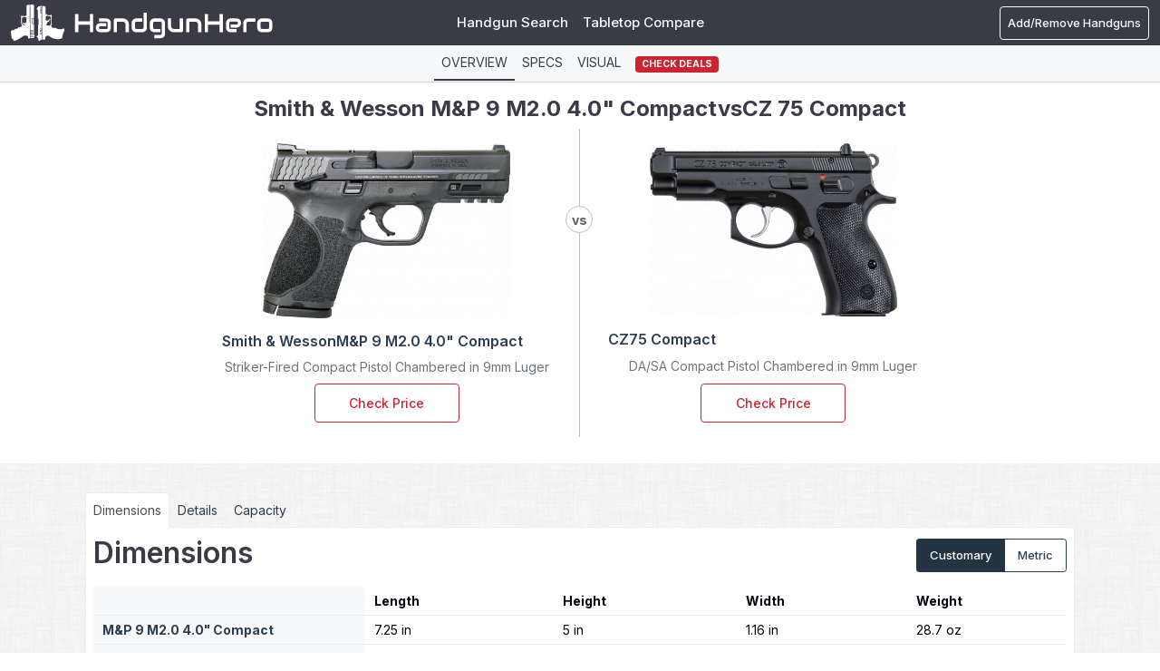

--- FILE ---
content_type: text/html; charset=UTF-8
request_url: https://www.handgunhero.com/compare/smith-wesson-m-p-9-m2-0-4-0-compact-vs-cz-75-compact
body_size: 41466
content:
<!DOCTYPE html><html lang="en"><head><meta charset="utf-8"><script type="text/javascript">(window.NREUM||(NREUM={})).init={privacy:{cookies_enabled:true},ajax:{deny_list:["bam.nr-data.net"]},feature_flags:["soft_nav"],distributed_tracing:{enabled:true}};(window.NREUM||(NREUM={})).loader_config={agentID:"1120392198",accountID:"3624875",trustKey:"3624875",xpid:"VwAFVV5UDRABVFFVBAgFVVEB",licenseKey:"NRJS-cac21366f5249918d1f",applicationID:"1007392350",browserID:"1120392198"};;/*! For license information please see nr-loader-spa-1.308.0.min.js.LICENSE.txt */
(()=>{var e,t,r={384:(e,t,r)=>{"use strict";r.d(t,{NT:()=>a,US:()=>u,Zm:()=>o,bQ:()=>d,dV:()=>c,pV:()=>l});var n=r(6154),i=r(1863),s=r(1910);const a={beacon:"bam.nr-data.net",errorBeacon:"bam.nr-data.net"};function o(){return n.gm.NREUM||(n.gm.NREUM={}),void 0===n.gm.newrelic&&(n.gm.newrelic=n.gm.NREUM),n.gm.NREUM}function c(){let e=o();return e.o||(e.o={ST:n.gm.setTimeout,SI:n.gm.setImmediate||n.gm.setInterval,CT:n.gm.clearTimeout,XHR:n.gm.XMLHttpRequest,REQ:n.gm.Request,EV:n.gm.Event,PR:n.gm.Promise,MO:n.gm.MutationObserver,FETCH:n.gm.fetch,WS:n.gm.WebSocket},(0,s.i)(...Object.values(e.o))),e}function d(e,t){let r=o();r.initializedAgents??={},t.initializedAt={ms:(0,i.t)(),date:new Date},r.initializedAgents[e]=t}function u(e,t){o()[e]=t}function l(){return function(){let e=o();const t=e.info||{};e.info={beacon:a.beacon,errorBeacon:a.errorBeacon,...t}}(),function(){let e=o();const t=e.init||{};e.init={...t}}(),c(),function(){let e=o();const t=e.loader_config||{};e.loader_config={...t}}(),o()}},782:(e,t,r)=>{"use strict";r.d(t,{T:()=>n});const n=r(860).K7.pageViewTiming},860:(e,t,r)=>{"use strict";r.d(t,{$J:()=>u,K7:()=>c,P3:()=>d,XX:()=>i,Yy:()=>o,df:()=>s,qY:()=>n,v4:()=>a});const n="events",i="jserrors",s="browser/blobs",a="rum",o="browser/logs",c={ajax:"ajax",genericEvents:"generic_events",jserrors:i,logging:"logging",metrics:"metrics",pageAction:"page_action",pageViewEvent:"page_view_event",pageViewTiming:"page_view_timing",sessionReplay:"session_replay",sessionTrace:"session_trace",softNav:"soft_navigations",spa:"spa"},d={[c.pageViewEvent]:1,[c.pageViewTiming]:2,[c.metrics]:3,[c.jserrors]:4,[c.spa]:5,[c.ajax]:6,[c.sessionTrace]:7,[c.softNav]:8,[c.sessionReplay]:9,[c.logging]:10,[c.genericEvents]:11},u={[c.pageViewEvent]:a,[c.pageViewTiming]:n,[c.ajax]:n,[c.spa]:n,[c.softNav]:n,[c.metrics]:i,[c.jserrors]:i,[c.sessionTrace]:s,[c.sessionReplay]:s,[c.logging]:o,[c.genericEvents]:"ins"}},944:(e,t,r)=>{"use strict";r.d(t,{R:()=>i});var n=r(3241);function i(e,t){"function"==typeof console.debug&&(console.debug("New Relic Warning: https://github.com/newrelic/newrelic-browser-agent/blob/main/docs/warning-codes.md#".concat(e),t),(0,n.W)({agentIdentifier:null,drained:null,type:"data",name:"warn",feature:"warn",data:{code:e,secondary:t}}))}},993:(e,t,r)=>{"use strict";r.d(t,{A$:()=>s,ET:()=>a,TZ:()=>o,p_:()=>i});var n=r(860);const i={ERROR:"ERROR",WARN:"WARN",INFO:"INFO",DEBUG:"DEBUG",TRACE:"TRACE"},s={OFF:0,ERROR:1,WARN:2,INFO:3,DEBUG:4,TRACE:5},a="log",o=n.K7.logging},1541:(e,t,r)=>{"use strict";r.d(t,{U:()=>i,f:()=>n});const n={MFE:"MFE",BA:"BA"};function i(e,t){if(2!==t?.harvestEndpointVersion)return{};const r=t.agentRef.runtime.appMetadata.agents[0].entityGuid;return e?{"source.id":e.id,"source.name":e.name,"source.type":e.type,"parent.id":e.parent?.id||r,"parent.type":e.parent?.type||n.BA}:{"entity.guid":r,appId:t.agentRef.info.applicationID}}},1687:(e,t,r)=>{"use strict";r.d(t,{Ak:()=>d,Ze:()=>h,x3:()=>u});var n=r(3241),i=r(7836),s=r(3606),a=r(860),o=r(2646);const c={};function d(e,t){const r={staged:!1,priority:a.P3[t]||0};l(e),c[e].get(t)||c[e].set(t,r)}function u(e,t){e&&c[e]&&(c[e].get(t)&&c[e].delete(t),p(e,t,!1),c[e].size&&f(e))}function l(e){if(!e)throw new Error("agentIdentifier required");c[e]||(c[e]=new Map)}function h(e="",t="feature",r=!1){if(l(e),!e||!c[e].get(t)||r)return p(e,t);c[e].get(t).staged=!0,f(e)}function f(e){const t=Array.from(c[e]);t.every(([e,t])=>t.staged)&&(t.sort((e,t)=>e[1].priority-t[1].priority),t.forEach(([t])=>{c[e].delete(t),p(e,t)}))}function p(e,t,r=!0){const a=e?i.ee.get(e):i.ee,c=s.i.handlers;if(!a.aborted&&a.backlog&&c){if((0,n.W)({agentIdentifier:e,type:"lifecycle",name:"drain",feature:t}),r){const e=a.backlog[t],r=c[t];if(r){for(let t=0;e&&t<e.length;++t)g(e[t],r);Object.entries(r).forEach(([e,t])=>{Object.values(t||{}).forEach(t=>{t[0]?.on&&t[0]?.context()instanceof o.y&&t[0].on(e,t[1])})})}}a.isolatedBacklog||delete c[t],a.backlog[t]=null,a.emit("drain-"+t,[])}}function g(e,t){var r=e[1];Object.values(t[r]||{}).forEach(t=>{var r=e[0];if(t[0]===r){var n=t[1],i=e[3],s=e[2];n.apply(i,s)}})}},1738:(e,t,r)=>{"use strict";r.d(t,{U:()=>f,Y:()=>h});var n=r(3241),i=r(9908),s=r(1863),a=r(944),o=r(5701),c=r(3969),d=r(8362),u=r(860),l=r(4261);function h(e,t,r,s){const h=s||r;!h||h[e]&&h[e]!==d.d.prototype[e]||(h[e]=function(){(0,i.p)(c.xV,["API/"+e+"/called"],void 0,u.K7.metrics,r.ee),(0,n.W)({agentIdentifier:r.agentIdentifier,drained:!!o.B?.[r.agentIdentifier],type:"data",name:"api",feature:l.Pl+e,data:{}});try{return t.apply(this,arguments)}catch(e){(0,a.R)(23,e)}})}function f(e,t,r,n,a){const o=e.info;null===r?delete o.jsAttributes[t]:o.jsAttributes[t]=r,(a||null===r)&&(0,i.p)(l.Pl+n,[(0,s.t)(),t,r],void 0,"session",e.ee)}},1741:(e,t,r)=>{"use strict";r.d(t,{W:()=>s});var n=r(944),i=r(4261);class s{#e(e,...t){if(this[e]!==s.prototype[e])return this[e](...t);(0,n.R)(35,e)}addPageAction(e,t){return this.#e(i.hG,e,t)}register(e){return this.#e(i.eY,e)}recordCustomEvent(e,t){return this.#e(i.fF,e,t)}setPageViewName(e,t){return this.#e(i.Fw,e,t)}setCustomAttribute(e,t,r){return this.#e(i.cD,e,t,r)}noticeError(e,t){return this.#e(i.o5,e,t)}setUserId(e,t=!1){return this.#e(i.Dl,e,t)}setApplicationVersion(e){return this.#e(i.nb,e)}setErrorHandler(e){return this.#e(i.bt,e)}addRelease(e,t){return this.#e(i.k6,e,t)}log(e,t){return this.#e(i.$9,e,t)}start(){return this.#e(i.d3)}finished(e){return this.#e(i.BL,e)}recordReplay(){return this.#e(i.CH)}pauseReplay(){return this.#e(i.Tb)}addToTrace(e){return this.#e(i.U2,e)}setCurrentRouteName(e){return this.#e(i.PA,e)}interaction(e){return this.#e(i.dT,e)}wrapLogger(e,t,r){return this.#e(i.Wb,e,t,r)}measure(e,t){return this.#e(i.V1,e,t)}consent(e){return this.#e(i.Pv,e)}}},1863:(e,t,r)=>{"use strict";function n(){return Math.floor(performance.now())}r.d(t,{t:()=>n})},1910:(e,t,r)=>{"use strict";r.d(t,{i:()=>s});var n=r(944);const i=new Map;function s(...e){return e.every(e=>{if(i.has(e))return i.get(e);const t="function"==typeof e?e.toString():"",r=t.includes("[native code]"),s=t.includes("nrWrapper");return r||s||(0,n.R)(64,e?.name||t),i.set(e,r),r})}},2555:(e,t,r)=>{"use strict";r.d(t,{D:()=>o,f:()=>a});var n=r(384),i=r(8122);const s={beacon:n.NT.beacon,errorBeacon:n.NT.errorBeacon,licenseKey:void 0,applicationID:void 0,sa:void 0,queueTime:void 0,applicationTime:void 0,ttGuid:void 0,user:void 0,account:void 0,product:void 0,extra:void 0,jsAttributes:{},userAttributes:void 0,atts:void 0,transactionName:void 0,tNamePlain:void 0};function a(e){try{return!!e.licenseKey&&!!e.errorBeacon&&!!e.applicationID}catch(e){return!1}}const o=e=>(0,i.a)(e,s)},2614:(e,t,r)=>{"use strict";r.d(t,{BB:()=>a,H3:()=>n,g:()=>d,iL:()=>c,tS:()=>o,uh:()=>i,wk:()=>s});const n="NRBA",i="SESSION",s=144e5,a=18e5,o={STARTED:"session-started",PAUSE:"session-pause",RESET:"session-reset",RESUME:"session-resume",UPDATE:"session-update"},c={SAME_TAB:"same-tab",CROSS_TAB:"cross-tab"},d={OFF:0,FULL:1,ERROR:2}},2646:(e,t,r)=>{"use strict";r.d(t,{y:()=>n});class n{constructor(e){this.contextId=e}}},2843:(e,t,r)=>{"use strict";r.d(t,{G:()=>s,u:()=>i});var n=r(3878);function i(e,t=!1,r,i){(0,n.DD)("visibilitychange",function(){if(t)return void("hidden"===document.visibilityState&&e());e(document.visibilityState)},r,i)}function s(e,t,r){(0,n.sp)("pagehide",e,t,r)}},3241:(e,t,r)=>{"use strict";r.d(t,{W:()=>s});var n=r(6154);const i="newrelic";function s(e={}){try{n.gm.dispatchEvent(new CustomEvent(i,{detail:e}))}catch(e){}}},3304:(e,t,r)=>{"use strict";r.d(t,{A:()=>s});var n=r(7836);const i=()=>{const e=new WeakSet;return(t,r)=>{if("object"==typeof r&&null!==r){if(e.has(r))return;e.add(r)}return r}};function s(e){try{return JSON.stringify(e,i())??""}catch(e){try{n.ee.emit("internal-error",[e])}catch(e){}return""}}},3333:(e,t,r)=>{"use strict";r.d(t,{$v:()=>u,TZ:()=>n,Xh:()=>c,Zp:()=>i,kd:()=>d,mq:()=>o,nf:()=>a,qN:()=>s});const n=r(860).K7.genericEvents,i=["auxclick","click","copy","keydown","paste","scrollend"],s=["focus","blur"],a=4,o=1e3,c=2e3,d=["PageAction","UserAction","BrowserPerformance"],u={RESOURCES:"experimental.resources",REGISTER:"register"}},3434:(e,t,r)=>{"use strict";r.d(t,{Jt:()=>s,YM:()=>d});var n=r(7836),i=r(5607);const s="nr@original:".concat(i.W),a=50;var o=Object.prototype.hasOwnProperty,c=!1;function d(e,t){return e||(e=n.ee),r.inPlace=function(e,t,n,i,s){n||(n="");const a="-"===n.charAt(0);for(let o=0;o<t.length;o++){const c=t[o],d=e[c];l(d)||(e[c]=r(d,a?c+n:n,i,c,s))}},r.flag=s,r;function r(t,r,n,c,d){return l(t)?t:(r||(r=""),nrWrapper[s]=t,function(e,t,r){if(Object.defineProperty&&Object.keys)try{return Object.keys(e).forEach(function(r){Object.defineProperty(t,r,{get:function(){return e[r]},set:function(t){return e[r]=t,t}})}),t}catch(e){u([e],r)}for(var n in e)o.call(e,n)&&(t[n]=e[n])}(t,nrWrapper,e),nrWrapper);function nrWrapper(){var s,o,l,h;let f;try{o=this,s=[...arguments],l="function"==typeof n?n(s,o):n||{}}catch(t){u([t,"",[s,o,c],l],e)}i(r+"start",[s,o,c],l,d);const p=performance.now();let g;try{return h=t.apply(o,s),g=performance.now(),h}catch(e){throw g=performance.now(),i(r+"err",[s,o,e],l,d),f=e,f}finally{const e=g-p,t={start:p,end:g,duration:e,isLongTask:e>=a,methodName:c,thrownError:f};t.isLongTask&&i("long-task",[t,o],l,d),i(r+"end",[s,o,h],l,d)}}}function i(r,n,i,s){if(!c||t){var a=c;c=!0;try{e.emit(r,n,i,t,s)}catch(t){u([t,r,n,i],e)}c=a}}}function u(e,t){t||(t=n.ee);try{t.emit("internal-error",e)}catch(e){}}function l(e){return!(e&&"function"==typeof e&&e.apply&&!e[s])}},3606:(e,t,r)=>{"use strict";r.d(t,{i:()=>s});var n=r(9908);s.on=a;var i=s.handlers={};function s(e,t,r,s){a(s||n.d,i,e,t,r)}function a(e,t,r,i,s){s||(s="feature"),e||(e=n.d);var a=t[s]=t[s]||{};(a[r]=a[r]||[]).push([e,i])}},3738:(e,t,r)=>{"use strict";r.d(t,{He:()=>i,Kp:()=>o,Lc:()=>d,Rz:()=>u,TZ:()=>n,bD:()=>s,d3:()=>a,jx:()=>l,sl:()=>h,uP:()=>c});const n=r(860).K7.sessionTrace,i="bstResource",s="resource",a="-start",o="-end",c="fn"+a,d="fn"+o,u="pushState",l=1e3,h=3e4},3785:(e,t,r)=>{"use strict";r.d(t,{R:()=>c,b:()=>d});var n=r(9908),i=r(1863),s=r(860),a=r(3969),o=r(993);function c(e,t,r={},c=o.p_.INFO,d=!0,u,l=(0,i.t)()){(0,n.p)(a.xV,["API/logging/".concat(c.toLowerCase(),"/called")],void 0,s.K7.metrics,e),(0,n.p)(o.ET,[l,t,r,c,d,u],void 0,s.K7.logging,e)}function d(e){return"string"==typeof e&&Object.values(o.p_).some(t=>t===e.toUpperCase().trim())}},3878:(e,t,r)=>{"use strict";function n(e,t){return{capture:e,passive:!1,signal:t}}function i(e,t,r=!1,i){window.addEventListener(e,t,n(r,i))}function s(e,t,r=!1,i){document.addEventListener(e,t,n(r,i))}r.d(t,{DD:()=>s,jT:()=>n,sp:()=>i})},3962:(e,t,r)=>{"use strict";r.d(t,{AM:()=>a,O2:()=>l,OV:()=>s,Qu:()=>h,TZ:()=>c,ih:()=>f,pP:()=>o,t1:()=>u,tC:()=>i,wD:()=>d});var n=r(860);const i=["click","keydown","submit"],s="popstate",a="api",o="initialPageLoad",c=n.K7.softNav,d=5e3,u=500,l={INITIAL_PAGE_LOAD:"",ROUTE_CHANGE:1,UNSPECIFIED:2},h={INTERACTION:1,AJAX:2,CUSTOM_END:3,CUSTOM_TRACER:4},f={IP:"in progress",PF:"pending finish",FIN:"finished",CAN:"cancelled"}},3969:(e,t,r)=>{"use strict";r.d(t,{TZ:()=>n,XG:()=>o,rs:()=>i,xV:()=>a,z_:()=>s});const n=r(860).K7.metrics,i="sm",s="cm",a="storeSupportabilityMetrics",o="storeEventMetrics"},4234:(e,t,r)=>{"use strict";r.d(t,{W:()=>s});var n=r(7836),i=r(1687);class s{constructor(e,t){this.agentIdentifier=e,this.ee=n.ee.get(e),this.featureName=t,this.blocked=!1}deregisterDrain(){(0,i.x3)(this.agentIdentifier,this.featureName)}}},4261:(e,t,r)=>{"use strict";r.d(t,{$9:()=>u,BL:()=>c,CH:()=>p,Dl:()=>R,Fw:()=>w,PA:()=>v,Pl:()=>n,Pv:()=>A,Tb:()=>h,U2:()=>a,V1:()=>E,Wb:()=>T,bt:()=>y,cD:()=>b,d3:()=>x,dT:()=>d,eY:()=>g,fF:()=>f,hG:()=>s,hw:()=>i,k6:()=>o,nb:()=>m,o5:()=>l});const n="api-",i=n+"ixn-",s="addPageAction",a="addToTrace",o="addRelease",c="finished",d="interaction",u="log",l="noticeError",h="pauseReplay",f="recordCustomEvent",p="recordReplay",g="register",m="setApplicationVersion",v="setCurrentRouteName",b="setCustomAttribute",y="setErrorHandler",w="setPageViewName",R="setUserId",x="start",T="wrapLogger",E="measure",A="consent"},5205:(e,t,r)=>{"use strict";r.d(t,{j:()=>S});var n=r(384),i=r(1741);var s=r(2555),a=r(3333);const o=e=>{if(!e||"string"!=typeof e)return!1;try{document.createDocumentFragment().querySelector(e)}catch{return!1}return!0};var c=r(2614),d=r(944),u=r(8122);const l="[data-nr-mask]",h=e=>(0,u.a)(e,(()=>{const e={feature_flags:[],experimental:{allow_registered_children:!1,resources:!1},mask_selector:"*",block_selector:"[data-nr-block]",mask_input_options:{color:!1,date:!1,"datetime-local":!1,email:!1,month:!1,number:!1,range:!1,search:!1,tel:!1,text:!1,time:!1,url:!1,week:!1,textarea:!1,select:!1,password:!0}};return{ajax:{deny_list:void 0,block_internal:!0,enabled:!0,autoStart:!0},api:{get allow_registered_children(){return e.feature_flags.includes(a.$v.REGISTER)||e.experimental.allow_registered_children},set allow_registered_children(t){e.experimental.allow_registered_children=t},duplicate_registered_data:!1},browser_consent_mode:{enabled:!1},distributed_tracing:{enabled:void 0,exclude_newrelic_header:void 0,cors_use_newrelic_header:void 0,cors_use_tracecontext_headers:void 0,allowed_origins:void 0},get feature_flags(){return e.feature_flags},set feature_flags(t){e.feature_flags=t},generic_events:{enabled:!0,autoStart:!0},harvest:{interval:30},jserrors:{enabled:!0,autoStart:!0},logging:{enabled:!0,autoStart:!0},metrics:{enabled:!0,autoStart:!0},obfuscate:void 0,page_action:{enabled:!0},page_view_event:{enabled:!0,autoStart:!0},page_view_timing:{enabled:!0,autoStart:!0},performance:{capture_marks:!1,capture_measures:!1,capture_detail:!0,resources:{get enabled(){return e.feature_flags.includes(a.$v.RESOURCES)||e.experimental.resources},set enabled(t){e.experimental.resources=t},asset_types:[],first_party_domains:[],ignore_newrelic:!0}},privacy:{cookies_enabled:!0},proxy:{assets:void 0,beacon:void 0},session:{expiresMs:c.wk,inactiveMs:c.BB},session_replay:{autoStart:!0,enabled:!1,preload:!1,sampling_rate:10,error_sampling_rate:100,collect_fonts:!1,inline_images:!1,fix_stylesheets:!0,mask_all_inputs:!0,get mask_text_selector(){return e.mask_selector},set mask_text_selector(t){o(t)?e.mask_selector="".concat(t,",").concat(l):""===t||null===t?e.mask_selector=l:(0,d.R)(5,t)},get block_class(){return"nr-block"},get ignore_class(){return"nr-ignore"},get mask_text_class(){return"nr-mask"},get block_selector(){return e.block_selector},set block_selector(t){o(t)?e.block_selector+=",".concat(t):""!==t&&(0,d.R)(6,t)},get mask_input_options(){return e.mask_input_options},set mask_input_options(t){t&&"object"==typeof t?e.mask_input_options={...t,password:!0}:(0,d.R)(7,t)}},session_trace:{enabled:!0,autoStart:!0},soft_navigations:{enabled:!0,autoStart:!0},spa:{enabled:!0,autoStart:!0},ssl:void 0,user_actions:{enabled:!0,elementAttributes:["id","className","tagName","type"]}}})());var f=r(6154),p=r(9324);let g=0;const m={buildEnv:p.F3,distMethod:p.Xs,version:p.xv,originTime:f.WN},v={consented:!1},b={appMetadata:{},get consented(){return this.session?.state?.consent||v.consented},set consented(e){v.consented=e},customTransaction:void 0,denyList:void 0,disabled:!1,harvester:void 0,isolatedBacklog:!1,isRecording:!1,loaderType:void 0,maxBytes:3e4,obfuscator:void 0,onerror:void 0,ptid:void 0,releaseIds:{},session:void 0,timeKeeper:void 0,registeredEntities:[],jsAttributesMetadata:{bytes:0},get harvestCount(){return++g}},y=e=>{const t=(0,u.a)(e,b),r=Object.keys(m).reduce((e,t)=>(e[t]={value:m[t],writable:!1,configurable:!0,enumerable:!0},e),{});return Object.defineProperties(t,r)};var w=r(5701);const R=e=>{const t=e.startsWith("http");e+="/",r.p=t?e:"https://"+e};var x=r(7836),T=r(3241);const E={accountID:void 0,trustKey:void 0,agentID:void 0,licenseKey:void 0,applicationID:void 0,xpid:void 0},A=e=>(0,u.a)(e,E),_=new Set;function S(e,t={},r,a){let{init:o,info:c,loader_config:d,runtime:u={},exposed:l=!0}=t;if(!c){const e=(0,n.pV)();o=e.init,c=e.info,d=e.loader_config}e.init=h(o||{}),e.loader_config=A(d||{}),c.jsAttributes??={},f.bv&&(c.jsAttributes.isWorker=!0),e.info=(0,s.D)(c);const p=e.init,g=[c.beacon,c.errorBeacon];_.has(e.agentIdentifier)||(p.proxy.assets&&(R(p.proxy.assets),g.push(p.proxy.assets)),p.proxy.beacon&&g.push(p.proxy.beacon),e.beacons=[...g],function(e){const t=(0,n.pV)();Object.getOwnPropertyNames(i.W.prototype).forEach(r=>{const n=i.W.prototype[r];if("function"!=typeof n||"constructor"===n)return;let s=t[r];e[r]&&!1!==e.exposed&&"micro-agent"!==e.runtime?.loaderType&&(t[r]=(...t)=>{const n=e[r](...t);return s?s(...t):n})})}(e),(0,n.US)("activatedFeatures",w.B)),u.denyList=[...p.ajax.deny_list||[],...p.ajax.block_internal?g:[]],u.ptid=e.agentIdentifier,u.loaderType=r,e.runtime=y(u),_.has(e.agentIdentifier)||(e.ee=x.ee.get(e.agentIdentifier),e.exposed=l,(0,T.W)({agentIdentifier:e.agentIdentifier,drained:!!w.B?.[e.agentIdentifier],type:"lifecycle",name:"initialize",feature:void 0,data:e.config})),_.add(e.agentIdentifier)}},5270:(e,t,r)=>{"use strict";r.d(t,{Aw:()=>a,SR:()=>s,rF:()=>o});var n=r(384),i=r(7767);function s(e){return!!(0,n.dV)().o.MO&&(0,i.V)(e)&&!0===e?.session_trace.enabled}function a(e){return!0===e?.session_replay.preload&&s(e)}function o(e,t){try{if("string"==typeof t?.type){if("password"===t.type.toLowerCase())return"*".repeat(e?.length||0);if(void 0!==t?.dataset?.nrUnmask||t?.classList?.contains("nr-unmask"))return e}}catch(e){}return"string"==typeof e?e.replace(/[\S]/g,"*"):"*".repeat(e?.length||0)}},5289:(e,t,r)=>{"use strict";r.d(t,{GG:()=>a,Qr:()=>c,sB:()=>o});var n=r(3878),i=r(6389);function s(){return"undefined"==typeof document||"complete"===document.readyState}function a(e,t){if(s())return e();const r=(0,i.J)(e),a=setInterval(()=>{s()&&(clearInterval(a),r())},500);(0,n.sp)("load",r,t)}function o(e){if(s())return e();(0,n.DD)("DOMContentLoaded",e)}function c(e){if(s())return e();(0,n.sp)("popstate",e)}},5607:(e,t,r)=>{"use strict";r.d(t,{W:()=>n});const n=(0,r(9566).bz)()},5701:(e,t,r)=>{"use strict";r.d(t,{B:()=>s,t:()=>a});var n=r(3241);const i=new Set,s={};function a(e,t){const r=t.agentIdentifier;s[r]??={},e&&"object"==typeof e&&(i.has(r)||(t.ee.emit("rumresp",[e]),s[r]=e,i.add(r),(0,n.W)({agentIdentifier:r,loaded:!0,drained:!0,type:"lifecycle",name:"load",feature:void 0,data:e})))}},6154:(e,t,r)=>{"use strict";r.d(t,{OF:()=>d,RI:()=>i,WN:()=>h,bv:()=>s,eN:()=>f,gm:()=>a,lR:()=>l,m:()=>c,mw:()=>o,sb:()=>u});var n=r(1863);const i="undefined"!=typeof window&&!!window.document,s="undefined"!=typeof WorkerGlobalScope&&("undefined"!=typeof self&&self instanceof WorkerGlobalScope&&self.navigator instanceof WorkerNavigator||"undefined"!=typeof globalThis&&globalThis instanceof WorkerGlobalScope&&globalThis.navigator instanceof WorkerNavigator),a=i?window:"undefined"!=typeof WorkerGlobalScope&&("undefined"!=typeof self&&self instanceof WorkerGlobalScope&&self||"undefined"!=typeof globalThis&&globalThis instanceof WorkerGlobalScope&&globalThis),o=Boolean("hidden"===a?.document?.visibilityState),c=""+a?.location,d=/iPad|iPhone|iPod/.test(a.navigator?.userAgent),u=d&&"undefined"==typeof SharedWorker,l=(()=>{const e=a.navigator?.userAgent?.match(/Firefox[/\s](\d+\.\d+)/);return Array.isArray(e)&&e.length>=2?+e[1]:0})(),h=Date.now()-(0,n.t)(),f=()=>"undefined"!=typeof PerformanceNavigationTiming&&a?.performance?.getEntriesByType("navigation")?.[0]?.responseStart},6344:(e,t,r)=>{"use strict";r.d(t,{BB:()=>u,Qb:()=>l,TZ:()=>i,Ug:()=>a,Vh:()=>s,_s:()=>o,bc:()=>d,yP:()=>c});var n=r(2614);const i=r(860).K7.sessionReplay,s="errorDuringReplay",a=.12,o={DomContentLoaded:0,Load:1,FullSnapshot:2,IncrementalSnapshot:3,Meta:4,Custom:5},c={[n.g.ERROR]:15e3,[n.g.FULL]:3e5,[n.g.OFF]:0},d={RESET:{message:"Session was reset",sm:"Reset"},IMPORT:{message:"Recorder failed to import",sm:"Import"},TOO_MANY:{message:"429: Too Many Requests",sm:"Too-Many"},TOO_BIG:{message:"Payload was too large",sm:"Too-Big"},CROSS_TAB:{message:"Session Entity was set to OFF on another tab",sm:"Cross-Tab"},ENTITLEMENTS:{message:"Session Replay is not allowed and will not be started",sm:"Entitlement"}},u=5e3,l={API:"api",RESUME:"resume",SWITCH_TO_FULL:"switchToFull",INITIALIZE:"initialize",PRELOAD:"preload"}},6389:(e,t,r)=>{"use strict";function n(e,t=500,r={}){const n=r?.leading||!1;let i;return(...r)=>{n&&void 0===i&&(e.apply(this,r),i=setTimeout(()=>{i=clearTimeout(i)},t)),n||(clearTimeout(i),i=setTimeout(()=>{e.apply(this,r)},t))}}function i(e){let t=!1;return(...r)=>{t||(t=!0,e.apply(this,r))}}r.d(t,{J:()=>i,s:()=>n})},6630:(e,t,r)=>{"use strict";r.d(t,{T:()=>n});const n=r(860).K7.pageViewEvent},6774:(e,t,r)=>{"use strict";r.d(t,{T:()=>n});const n=r(860).K7.jserrors},7295:(e,t,r)=>{"use strict";r.d(t,{Xv:()=>a,gX:()=>i,iW:()=>s});var n=[];function i(e){if(!e||s(e))return!1;if(0===n.length)return!0;if("*"===n[0].hostname)return!1;for(var t=0;t<n.length;t++){var r=n[t];if(r.hostname.test(e.hostname)&&r.pathname.test(e.pathname))return!1}return!0}function s(e){return void 0===e.hostname}function a(e){if(n=[],e&&e.length)for(var t=0;t<e.length;t++){let r=e[t];if(!r)continue;if("*"===r)return void(n=[{hostname:"*"}]);0===r.indexOf("http://")?r=r.substring(7):0===r.indexOf("https://")&&(r=r.substring(8));const i=r.indexOf("/");let s,a;i>0?(s=r.substring(0,i),a=r.substring(i)):(s=r,a="*");let[c]=s.split(":");n.push({hostname:o(c),pathname:o(a,!0)})}}function o(e,t=!1){const r=e.replace(/[.+?^${}()|[\]\\]/g,e=>"\\"+e).replace(/\*/g,".*?");return new RegExp((t?"^":"")+r+"$")}},7485:(e,t,r)=>{"use strict";r.d(t,{D:()=>i});var n=r(6154);function i(e){if(0===(e||"").indexOf("data:"))return{protocol:"data"};try{const t=new URL(e,location.href),r={port:t.port,hostname:t.hostname,pathname:t.pathname,search:t.search,protocol:t.protocol.slice(0,t.protocol.indexOf(":")),sameOrigin:t.protocol===n.gm?.location?.protocol&&t.host===n.gm?.location?.host};return r.port&&""!==r.port||("http:"===t.protocol&&(r.port="80"),"https:"===t.protocol&&(r.port="443")),r.pathname&&""!==r.pathname?r.pathname.startsWith("/")||(r.pathname="/".concat(r.pathname)):r.pathname="/",r}catch(e){return{}}}},7699:(e,t,r)=>{"use strict";r.d(t,{It:()=>s,KC:()=>o,No:()=>i,qh:()=>a});var n=r(860);const i=16e3,s=1e6,a="SESSION_ERROR",o={[n.K7.logging]:!0,[n.K7.genericEvents]:!1,[n.K7.jserrors]:!1,[n.K7.ajax]:!1}},7767:(e,t,r)=>{"use strict";r.d(t,{V:()=>i});var n=r(6154);const i=e=>n.RI&&!0===e?.privacy.cookies_enabled},7836:(e,t,r)=>{"use strict";r.d(t,{P:()=>o,ee:()=>c});var n=r(384),i=r(8990),s=r(2646),a=r(5607);const o="nr@context:".concat(a.W),c=function e(t,r){var n={},a={},u={},l=!1;try{l=16===r.length&&d.initializedAgents?.[r]?.runtime.isolatedBacklog}catch(e){}var h={on:p,addEventListener:p,removeEventListener:function(e,t){var r=n[e];if(!r)return;for(var i=0;i<r.length;i++)r[i]===t&&r.splice(i,1)},emit:function(e,r,n,i,s){!1!==s&&(s=!0);if(c.aborted&&!i)return;t&&s&&t.emit(e,r,n);var o=f(n);g(e).forEach(e=>{e.apply(o,r)});var d=v()[a[e]];d&&d.push([h,e,r,o]);return o},get:m,listeners:g,context:f,buffer:function(e,t){const r=v();if(t=t||"feature",h.aborted)return;Object.entries(e||{}).forEach(([e,n])=>{a[n]=t,t in r||(r[t]=[])})},abort:function(){h._aborted=!0,Object.keys(h.backlog).forEach(e=>{delete h.backlog[e]})},isBuffering:function(e){return!!v()[a[e]]},debugId:r,backlog:l?{}:t&&"object"==typeof t.backlog?t.backlog:{},isolatedBacklog:l};return Object.defineProperty(h,"aborted",{get:()=>{let e=h._aborted||!1;return e||(t&&(e=t.aborted),e)}}),h;function f(e){return e&&e instanceof s.y?e:e?(0,i.I)(e,o,()=>new s.y(o)):new s.y(o)}function p(e,t){n[e]=g(e).concat(t)}function g(e){return n[e]||[]}function m(t){return u[t]=u[t]||e(h,t)}function v(){return h.backlog}}(void 0,"globalEE"),d=(0,n.Zm)();d.ee||(d.ee=c)},8122:(e,t,r)=>{"use strict";r.d(t,{a:()=>i});var n=r(944);function i(e,t){try{if(!e||"object"!=typeof e)return(0,n.R)(3);if(!t||"object"!=typeof t)return(0,n.R)(4);const r=Object.create(Object.getPrototypeOf(t),Object.getOwnPropertyDescriptors(t)),s=0===Object.keys(r).length?e:r;for(let a in s)if(void 0!==e[a])try{if(null===e[a]){r[a]=null;continue}Array.isArray(e[a])&&Array.isArray(t[a])?r[a]=Array.from(new Set([...e[a],...t[a]])):"object"==typeof e[a]&&"object"==typeof t[a]?r[a]=i(e[a],t[a]):r[a]=e[a]}catch(e){r[a]||(0,n.R)(1,e)}return r}catch(e){(0,n.R)(2,e)}}},8139:(e,t,r)=>{"use strict";r.d(t,{u:()=>h});var n=r(7836),i=r(3434),s=r(8990),a=r(6154);const o={},c=a.gm.XMLHttpRequest,d="addEventListener",u="removeEventListener",l="nr@wrapped:".concat(n.P);function h(e){var t=function(e){return(e||n.ee).get("events")}(e);if(o[t.debugId]++)return t;o[t.debugId]=1;var r=(0,i.YM)(t,!0);function h(e){r.inPlace(e,[d,u],"-",p)}function p(e,t){return e[1]}return"getPrototypeOf"in Object&&(a.RI&&f(document,h),c&&f(c.prototype,h),f(a.gm,h)),t.on(d+"-start",function(e,t){var n=e[1];if(null!==n&&("function"==typeof n||"object"==typeof n)&&"newrelic"!==e[0]){var i=(0,s.I)(n,l,function(){var e={object:function(){if("function"!=typeof n.handleEvent)return;return n.handleEvent.apply(n,arguments)},function:n}[typeof n];return e?r(e,"fn-",null,e.name||"anonymous"):n});this.wrapped=e[1]=i}}),t.on(u+"-start",function(e){e[1]=this.wrapped||e[1]}),t}function f(e,t,...r){let n=e;for(;"object"==typeof n&&!Object.prototype.hasOwnProperty.call(n,d);)n=Object.getPrototypeOf(n);n&&t(n,...r)}},8362:(e,t,r)=>{"use strict";r.d(t,{d:()=>s});var n=r(9566),i=r(1741);class s extends i.W{agentIdentifier=(0,n.LA)(16)}},8374:(e,t,r)=>{r.nc=(()=>{try{return document?.currentScript?.nonce}catch(e){}return""})()},8990:(e,t,r)=>{"use strict";r.d(t,{I:()=>i});var n=Object.prototype.hasOwnProperty;function i(e,t,r){if(n.call(e,t))return e[t];var i=r();if(Object.defineProperty&&Object.keys)try{return Object.defineProperty(e,t,{value:i,writable:!0,enumerable:!1}),i}catch(e){}return e[t]=i,i}},9119:(e,t,r)=>{"use strict";r.d(t,{L:()=>s});var n=/([^?#]*)[^#]*(#[^?]*|$).*/,i=/([^?#]*)().*/;function s(e,t){return e?e.replace(t?n:i,"$1$2"):e}},9300:(e,t,r)=>{"use strict";r.d(t,{T:()=>n});const n=r(860).K7.ajax},9324:(e,t,r)=>{"use strict";r.d(t,{AJ:()=>a,F3:()=>i,Xs:()=>s,Yq:()=>o,xv:()=>n});const n="1.308.0",i="PROD",s="CDN",a="@newrelic/rrweb",o="1.0.1"},9566:(e,t,r)=>{"use strict";r.d(t,{LA:()=>o,ZF:()=>c,bz:()=>a,el:()=>d});var n=r(6154);const i="xxxxxxxx-xxxx-4xxx-yxxx-xxxxxxxxxxxx";function s(e,t){return e?15&e[t]:16*Math.random()|0}function a(){const e=n.gm?.crypto||n.gm?.msCrypto;let t,r=0;return e&&e.getRandomValues&&(t=e.getRandomValues(new Uint8Array(30))),i.split("").map(e=>"x"===e?s(t,r++).toString(16):"y"===e?(3&s()|8).toString(16):e).join("")}function o(e){const t=n.gm?.crypto||n.gm?.msCrypto;let r,i=0;t&&t.getRandomValues&&(r=t.getRandomValues(new Uint8Array(e)));const a=[];for(var o=0;o<e;o++)a.push(s(r,i++).toString(16));return a.join("")}function c(){return o(16)}function d(){return o(32)}},9908:(e,t,r)=>{"use strict";r.d(t,{d:()=>n,p:()=>i});var n=r(7836).ee.get("handle");function i(e,t,r,i,s){s?(s.buffer([e],i),s.emit(e,t,r)):(n.buffer([e],i),n.emit(e,t,r))}}},n={};function i(e){var t=n[e];if(void 0!==t)return t.exports;var s=n[e]={exports:{}};return r[e](s,s.exports,i),s.exports}i.m=r,i.d=(e,t)=>{for(var r in t)i.o(t,r)&&!i.o(e,r)&&Object.defineProperty(e,r,{enumerable:!0,get:t[r]})},i.f={},i.e=e=>Promise.all(Object.keys(i.f).reduce((t,r)=>(i.f[r](e,t),t),[])),i.u=e=>({212:"nr-spa-compressor",249:"nr-spa-recorder",478:"nr-spa"}[e]+"-1.308.0.min.js"),i.o=(e,t)=>Object.prototype.hasOwnProperty.call(e,t),e={},t="NRBA-1.308.0.PROD:",i.l=(r,n,s,a)=>{if(e[r])e[r].push(n);else{var o,c;if(void 0!==s)for(var d=document.getElementsByTagName("script"),u=0;u<d.length;u++){var l=d[u];if(l.getAttribute("src")==r||l.getAttribute("data-webpack")==t+s){o=l;break}}if(!o){c=!0;var h={478:"sha512-RSfSVnmHk59T/uIPbdSE0LPeqcEdF4/+XhfJdBuccH5rYMOEZDhFdtnh6X6nJk7hGpzHd9Ujhsy7lZEz/ORYCQ==",249:"sha512-ehJXhmntm85NSqW4MkhfQqmeKFulra3klDyY0OPDUE+sQ3GokHlPh1pmAzuNy//3j4ac6lzIbmXLvGQBMYmrkg==",212:"sha512-B9h4CR46ndKRgMBcK+j67uSR2RCnJfGefU+A7FrgR/k42ovXy5x/MAVFiSvFxuVeEk/pNLgvYGMp1cBSK/G6Fg=="};(o=document.createElement("script")).charset="utf-8",i.nc&&o.setAttribute("nonce",i.nc),o.setAttribute("data-webpack",t+s),o.src=r,0!==o.src.indexOf(window.location.origin+"/")&&(o.crossOrigin="anonymous"),h[a]&&(o.integrity=h[a])}e[r]=[n];var f=(t,n)=>{o.onerror=o.onload=null,clearTimeout(p);var i=e[r];if(delete e[r],o.parentNode&&o.parentNode.removeChild(o),i&&i.forEach(e=>e(n)),t)return t(n)},p=setTimeout(f.bind(null,void 0,{type:"timeout",target:o}),12e4);o.onerror=f.bind(null,o.onerror),o.onload=f.bind(null,o.onload),c&&document.head.appendChild(o)}},i.r=e=>{"undefined"!=typeof Symbol&&Symbol.toStringTag&&Object.defineProperty(e,Symbol.toStringTag,{value:"Module"}),Object.defineProperty(e,"__esModule",{value:!0})},i.p="https://js-agent.newrelic.com/",(()=>{var e={38:0,788:0};i.f.j=(t,r)=>{var n=i.o(e,t)?e[t]:void 0;if(0!==n)if(n)r.push(n[2]);else{var s=new Promise((r,i)=>n=e[t]=[r,i]);r.push(n[2]=s);var a=i.p+i.u(t),o=new Error;i.l(a,r=>{if(i.o(e,t)&&(0!==(n=e[t])&&(e[t]=void 0),n)){var s=r&&("load"===r.type?"missing":r.type),a=r&&r.target&&r.target.src;o.message="Loading chunk "+t+" failed: ("+s+": "+a+")",o.name="ChunkLoadError",o.type=s,o.request=a,n[1](o)}},"chunk-"+t,t)}};var t=(t,r)=>{var n,s,[a,o,c]=r,d=0;if(a.some(t=>0!==e[t])){for(n in o)i.o(o,n)&&(i.m[n]=o[n]);if(c)c(i)}for(t&&t(r);d<a.length;d++)s=a[d],i.o(e,s)&&e[s]&&e[s][0](),e[s]=0},r=self["webpackChunk:NRBA-1.308.0.PROD"]=self["webpackChunk:NRBA-1.308.0.PROD"]||[];r.forEach(t.bind(null,0)),r.push=t.bind(null,r.push.bind(r))})(),(()=>{"use strict";i(8374);var e=i(8362),t=i(860);const r=Object.values(t.K7);var n=i(5205);var s=i(9908),a=i(1863),o=i(4261),c=i(1738);var d=i(1687),u=i(4234),l=i(5289),h=i(6154),f=i(944),p=i(5270),g=i(7767),m=i(6389),v=i(7699);class b extends u.W{constructor(e,t){super(e.agentIdentifier,t),this.agentRef=e,this.abortHandler=void 0,this.featAggregate=void 0,this.loadedSuccessfully=void 0,this.onAggregateImported=new Promise(e=>{this.loadedSuccessfully=e}),this.deferred=Promise.resolve(),!1===e.init[this.featureName].autoStart?this.deferred=new Promise((t,r)=>{this.ee.on("manual-start-all",(0,m.J)(()=>{(0,d.Ak)(e.agentIdentifier,this.featureName),t()}))}):(0,d.Ak)(e.agentIdentifier,t)}importAggregator(e,t,r={}){if(this.featAggregate)return;const n=async()=>{let n;await this.deferred;try{if((0,g.V)(e.init)){const{setupAgentSession:t}=await i.e(478).then(i.bind(i,8766));n=t(e)}}catch(e){(0,f.R)(20,e),this.ee.emit("internal-error",[e]),(0,s.p)(v.qh,[e],void 0,this.featureName,this.ee)}try{if(!this.#t(this.featureName,n,e.init))return(0,d.Ze)(this.agentIdentifier,this.featureName),void this.loadedSuccessfully(!1);const{Aggregate:i}=await t();this.featAggregate=new i(e,r),e.runtime.harvester.initializedAggregates.push(this.featAggregate),this.loadedSuccessfully(!0)}catch(e){(0,f.R)(34,e),this.abortHandler?.(),(0,d.Ze)(this.agentIdentifier,this.featureName,!0),this.loadedSuccessfully(!1),this.ee&&this.ee.abort()}};h.RI?(0,l.GG)(()=>n(),!0):n()}#t(e,r,n){if(this.blocked)return!1;switch(e){case t.K7.sessionReplay:return(0,p.SR)(n)&&!!r;case t.K7.sessionTrace:return!!r;default:return!0}}}var y=i(6630),w=i(2614),R=i(3241);class x extends b{static featureName=y.T;constructor(e){var t;super(e,y.T),this.setupInspectionEvents(e.agentIdentifier),t=e,(0,c.Y)(o.Fw,function(e,r){"string"==typeof e&&("/"!==e.charAt(0)&&(e="/"+e),t.runtime.customTransaction=(r||"http://custom.transaction")+e,(0,s.p)(o.Pl+o.Fw,[(0,a.t)()],void 0,void 0,t.ee))},t),this.importAggregator(e,()=>i.e(478).then(i.bind(i,2467)))}setupInspectionEvents(e){const t=(t,r)=>{t&&(0,R.W)({agentIdentifier:e,timeStamp:t.timeStamp,loaded:"complete"===t.target.readyState,type:"window",name:r,data:t.target.location+""})};(0,l.sB)(e=>{t(e,"DOMContentLoaded")}),(0,l.GG)(e=>{t(e,"load")}),(0,l.Qr)(e=>{t(e,"navigate")}),this.ee.on(w.tS.UPDATE,(t,r)=>{(0,R.W)({agentIdentifier:e,type:"lifecycle",name:"session",data:r})})}}var T=i(384);class E extends e.d{constructor(e){var t;(super(),h.gm)?(this.features={},(0,T.bQ)(this.agentIdentifier,this),this.desiredFeatures=new Set(e.features||[]),this.desiredFeatures.add(x),(0,n.j)(this,e,e.loaderType||"agent"),t=this,(0,c.Y)(o.cD,function(e,r,n=!1){if("string"==typeof e){if(["string","number","boolean"].includes(typeof r)||null===r)return(0,c.U)(t,e,r,o.cD,n);(0,f.R)(40,typeof r)}else(0,f.R)(39,typeof e)},t),function(e){(0,c.Y)(o.Dl,function(t,r=!1){if("string"!=typeof t&&null!==t)return void(0,f.R)(41,typeof t);const n=e.info.jsAttributes["enduser.id"];r&&null!=n&&n!==t?(0,s.p)(o.Pl+"setUserIdAndResetSession",[t],void 0,"session",e.ee):(0,c.U)(e,"enduser.id",t,o.Dl,!0)},e)}(this),function(e){(0,c.Y)(o.nb,function(t){if("string"==typeof t||null===t)return(0,c.U)(e,"application.version",t,o.nb,!1);(0,f.R)(42,typeof t)},e)}(this),function(e){(0,c.Y)(o.d3,function(){e.ee.emit("manual-start-all")},e)}(this),function(e){(0,c.Y)(o.Pv,function(t=!0){if("boolean"==typeof t){if((0,s.p)(o.Pl+o.Pv,[t],void 0,"session",e.ee),e.runtime.consented=t,t){const t=e.features.page_view_event;t.onAggregateImported.then(e=>{const r=t.featAggregate;e&&!r.sentRum&&r.sendRum()})}}else(0,f.R)(65,typeof t)},e)}(this),this.run()):(0,f.R)(21)}get config(){return{info:this.info,init:this.init,loader_config:this.loader_config,runtime:this.runtime}}get api(){return this}run(){try{const e=function(e){const t={};return r.forEach(r=>{t[r]=!!e[r]?.enabled}),t}(this.init),n=[...this.desiredFeatures];n.sort((e,r)=>t.P3[e.featureName]-t.P3[r.featureName]),n.forEach(r=>{if(!e[r.featureName]&&r.featureName!==t.K7.pageViewEvent)return;if(r.featureName===t.K7.spa)return void(0,f.R)(67);const n=function(e){switch(e){case t.K7.ajax:return[t.K7.jserrors];case t.K7.sessionTrace:return[t.K7.ajax,t.K7.pageViewEvent];case t.K7.sessionReplay:return[t.K7.sessionTrace];case t.K7.pageViewTiming:return[t.K7.pageViewEvent];default:return[]}}(r.featureName).filter(e=>!(e in this.features));n.length>0&&(0,f.R)(36,{targetFeature:r.featureName,missingDependencies:n}),this.features[r.featureName]=new r(this)})}catch(e){(0,f.R)(22,e);for(const e in this.features)this.features[e].abortHandler?.();const t=(0,T.Zm)();delete t.initializedAgents[this.agentIdentifier]?.features,delete this.sharedAggregator;return t.ee.get(this.agentIdentifier).abort(),!1}}}var A=i(2843),_=i(782);class S extends b{static featureName=_.T;constructor(e){super(e,_.T),h.RI&&((0,A.u)(()=>(0,s.p)("docHidden",[(0,a.t)()],void 0,_.T,this.ee),!0),(0,A.G)(()=>(0,s.p)("winPagehide",[(0,a.t)()],void 0,_.T,this.ee)),this.importAggregator(e,()=>i.e(478).then(i.bind(i,9917))))}}var O=i(3969);class I extends b{static featureName=O.TZ;constructor(e){super(e,O.TZ),h.RI&&document.addEventListener("securitypolicyviolation",e=>{(0,s.p)(O.xV,["Generic/CSPViolation/Detected"],void 0,this.featureName,this.ee)}),this.importAggregator(e,()=>i.e(478).then(i.bind(i,6555)))}}var N=i(6774),P=i(3878),k=i(3304);class D{constructor(e,t,r,n,i){this.name="UncaughtError",this.message="string"==typeof e?e:(0,k.A)(e),this.sourceURL=t,this.line=r,this.column=n,this.__newrelic=i}}function C(e){return M(e)?e:new D(void 0!==e?.message?e.message:e,e?.filename||e?.sourceURL,e?.lineno||e?.line,e?.colno||e?.col,e?.__newrelic,e?.cause)}function j(e){const t="Unhandled Promise Rejection: ";if(!e?.reason)return;if(M(e.reason)){try{e.reason.message.startsWith(t)||(e.reason.message=t+e.reason.message)}catch(e){}return C(e.reason)}const r=C(e.reason);return(r.message||"").startsWith(t)||(r.message=t+r.message),r}function L(e){if(e.error instanceof SyntaxError&&!/:\d+$/.test(e.error.stack?.trim())){const t=new D(e.message,e.filename,e.lineno,e.colno,e.error.__newrelic,e.cause);return t.name=SyntaxError.name,t}return M(e.error)?e.error:C(e)}function M(e){return e instanceof Error&&!!e.stack}function H(e,r,n,i,o=(0,a.t)()){"string"==typeof e&&(e=new Error(e)),(0,s.p)("err",[e,o,!1,r,n.runtime.isRecording,void 0,i],void 0,t.K7.jserrors,n.ee),(0,s.p)("uaErr",[],void 0,t.K7.genericEvents,n.ee)}var B=i(1541),K=i(993),W=i(3785);function U(e,{customAttributes:t={},level:r=K.p_.INFO}={},n,i,s=(0,a.t)()){(0,W.R)(n.ee,e,t,r,!1,i,s)}function F(e,r,n,i,c=(0,a.t)()){(0,s.p)(o.Pl+o.hG,[c,e,r,i],void 0,t.K7.genericEvents,n.ee)}function V(e,r,n,i,c=(0,a.t)()){const{start:d,end:u,customAttributes:l}=r||{},h={customAttributes:l||{}};if("object"!=typeof h.customAttributes||"string"!=typeof e||0===e.length)return void(0,f.R)(57);const p=(e,t)=>null==e?t:"number"==typeof e?e:e instanceof PerformanceMark?e.startTime:Number.NaN;if(h.start=p(d,0),h.end=p(u,c),Number.isNaN(h.start)||Number.isNaN(h.end))(0,f.R)(57);else{if(h.duration=h.end-h.start,!(h.duration<0))return(0,s.p)(o.Pl+o.V1,[h,e,i],void 0,t.K7.genericEvents,n.ee),h;(0,f.R)(58)}}function G(e,r={},n,i,c=(0,a.t)()){(0,s.p)(o.Pl+o.fF,[c,e,r,i],void 0,t.K7.genericEvents,n.ee)}function z(e){(0,c.Y)(o.eY,function(t){return Y(e,t)},e)}function Y(e,r,n){(0,f.R)(54,"newrelic.register"),r||={},r.type=B.f.MFE,r.licenseKey||=e.info.licenseKey,r.blocked=!1,r.parent=n||{},Array.isArray(r.tags)||(r.tags=[]);const i={};r.tags.forEach(e=>{"name"!==e&&"id"!==e&&(i["source.".concat(e)]=!0)}),r.isolated??=!0;let o=()=>{};const c=e.runtime.registeredEntities;if(!r.isolated){const e=c.find(({metadata:{target:{id:e}}})=>e===r.id&&!r.isolated);if(e)return e}const d=e=>{r.blocked=!0,o=e};function u(e){return"string"==typeof e&&!!e.trim()&&e.trim().length<501||"number"==typeof e}e.init.api.allow_registered_children||d((0,m.J)(()=>(0,f.R)(55))),u(r.id)&&u(r.name)||d((0,m.J)(()=>(0,f.R)(48,r)));const l={addPageAction:(t,n={})=>g(F,[t,{...i,...n},e],r),deregister:()=>{d((0,m.J)(()=>(0,f.R)(68)))},log:(t,n={})=>g(U,[t,{...n,customAttributes:{...i,...n.customAttributes||{}}},e],r),measure:(t,n={})=>g(V,[t,{...n,customAttributes:{...i,...n.customAttributes||{}}},e],r),noticeError:(t,n={})=>g(H,[t,{...i,...n},e],r),register:(t={})=>g(Y,[e,t],l.metadata.target),recordCustomEvent:(t,n={})=>g(G,[t,{...i,...n},e],r),setApplicationVersion:e=>p("application.version",e),setCustomAttribute:(e,t)=>p(e,t),setUserId:e=>p("enduser.id",e),metadata:{customAttributes:i,target:r}},h=()=>(r.blocked&&o(),r.blocked);h()||c.push(l);const p=(e,t)=>{h()||(i[e]=t)},g=(r,n,i)=>{if(h())return;const o=(0,a.t)();(0,s.p)(O.xV,["API/register/".concat(r.name,"/called")],void 0,t.K7.metrics,e.ee);try{if(e.init.api.duplicate_registered_data&&"register"!==r.name){let e=n;if(n[1]instanceof Object){const t={"child.id":i.id,"child.type":i.type};e="customAttributes"in n[1]?[n[0],{...n[1],customAttributes:{...n[1].customAttributes,...t}},...n.slice(2)]:[n[0],{...n[1],...t},...n.slice(2)]}r(...e,void 0,o)}return r(...n,i,o)}catch(e){(0,f.R)(50,e)}};return l}class Z extends b{static featureName=N.T;constructor(e){var t;super(e,N.T),t=e,(0,c.Y)(o.o5,(e,r)=>H(e,r,t),t),function(e){(0,c.Y)(o.bt,function(t){e.runtime.onerror=t},e)}(e),function(e){let t=0;(0,c.Y)(o.k6,function(e,r){++t>10||(this.runtime.releaseIds[e.slice(-200)]=(""+r).slice(-200))},e)}(e),z(e);try{this.removeOnAbort=new AbortController}catch(e){}this.ee.on("internal-error",(t,r)=>{this.abortHandler&&(0,s.p)("ierr",[C(t),(0,a.t)(),!0,{},e.runtime.isRecording,r],void 0,this.featureName,this.ee)}),h.gm.addEventListener("unhandledrejection",t=>{this.abortHandler&&(0,s.p)("err",[j(t),(0,a.t)(),!1,{unhandledPromiseRejection:1},e.runtime.isRecording],void 0,this.featureName,this.ee)},(0,P.jT)(!1,this.removeOnAbort?.signal)),h.gm.addEventListener("error",t=>{this.abortHandler&&(0,s.p)("err",[L(t),(0,a.t)(),!1,{},e.runtime.isRecording],void 0,this.featureName,this.ee)},(0,P.jT)(!1,this.removeOnAbort?.signal)),this.abortHandler=this.#r,this.importAggregator(e,()=>i.e(478).then(i.bind(i,2176)))}#r(){this.removeOnAbort?.abort(),this.abortHandler=void 0}}var q=i(8990);let X=1;function J(e){const t=typeof e;return!e||"object"!==t&&"function"!==t?-1:e===h.gm?0:(0,q.I)(e,"nr@id",function(){return X++})}function Q(e){if("string"==typeof e&&e.length)return e.length;if("object"==typeof e){if("undefined"!=typeof ArrayBuffer&&e instanceof ArrayBuffer&&e.byteLength)return e.byteLength;if("undefined"!=typeof Blob&&e instanceof Blob&&e.size)return e.size;if(!("undefined"!=typeof FormData&&e instanceof FormData))try{return(0,k.A)(e).length}catch(e){return}}}var ee=i(8139),te=i(7836),re=i(3434);const ne={},ie=["open","send"];function se(e){var t=e||te.ee;const r=function(e){return(e||te.ee).get("xhr")}(t);if(void 0===h.gm.XMLHttpRequest)return r;if(ne[r.debugId]++)return r;ne[r.debugId]=1,(0,ee.u)(t);var n=(0,re.YM)(r),i=h.gm.XMLHttpRequest,s=h.gm.MutationObserver,a=h.gm.Promise,o=h.gm.setInterval,c="readystatechange",d=["onload","onerror","onabort","onloadstart","onloadend","onprogress","ontimeout"],u=[],l=h.gm.XMLHttpRequest=function(e){const t=new i(e),s=r.context(t);try{r.emit("new-xhr",[t],s),t.addEventListener(c,(a=s,function(){var e=this;e.readyState>3&&!a.resolved&&(a.resolved=!0,r.emit("xhr-resolved",[],e)),n.inPlace(e,d,"fn-",y)}),(0,P.jT)(!1))}catch(e){(0,f.R)(15,e);try{r.emit("internal-error",[e])}catch(e){}}var a;return t};function p(e,t){n.inPlace(t,["onreadystatechange"],"fn-",y)}if(function(e,t){for(var r in e)t[r]=e[r]}(i,l),l.prototype=i.prototype,n.inPlace(l.prototype,ie,"-xhr-",y),r.on("send-xhr-start",function(e,t){p(e,t),function(e){u.push(e),s&&(g?g.then(b):o?o(b):(m=-m,v.data=m))}(t)}),r.on("open-xhr-start",p),s){var g=a&&a.resolve();if(!o&&!a){var m=1,v=document.createTextNode(m);new s(b).observe(v,{characterData:!0})}}else t.on("fn-end",function(e){e[0]&&e[0].type===c||b()});function b(){for(var e=0;e<u.length;e++)p(0,u[e]);u.length&&(u=[])}function y(e,t){return t}return r}var ae="fetch-",oe=ae+"body-",ce=["arrayBuffer","blob","json","text","formData"],de=h.gm.Request,ue=h.gm.Response,le="prototype";const he={};function fe(e){const t=function(e){return(e||te.ee).get("fetch")}(e);if(!(de&&ue&&h.gm.fetch))return t;if(he[t.debugId]++)return t;function r(e,r,n){var i=e[r];"function"==typeof i&&(e[r]=function(){var e,r=[...arguments],s={};t.emit(n+"before-start",[r],s),s[te.P]&&s[te.P].dt&&(e=s[te.P].dt);var a=i.apply(this,r);return t.emit(n+"start",[r,e],a),a.then(function(e){return t.emit(n+"end",[null,e],a),e},function(e){throw t.emit(n+"end",[e],a),e})})}return he[t.debugId]=1,ce.forEach(e=>{r(de[le],e,oe),r(ue[le],e,oe)}),r(h.gm,"fetch",ae),t.on(ae+"end",function(e,r){var n=this;if(r){var i=r.headers.get("content-length");null!==i&&(n.rxSize=i),t.emit(ae+"done",[null,r],n)}else t.emit(ae+"done",[e],n)}),t}var pe=i(7485),ge=i(9566);class me{constructor(e){this.agentRef=e}generateTracePayload(e){const t=this.agentRef.loader_config;if(!this.shouldGenerateTrace(e)||!t)return null;var r=(t.accountID||"").toString()||null,n=(t.agentID||"").toString()||null,i=(t.trustKey||"").toString()||null;if(!r||!n)return null;var s=(0,ge.ZF)(),a=(0,ge.el)(),o=Date.now(),c={spanId:s,traceId:a,timestamp:o};return(e.sameOrigin||this.isAllowedOrigin(e)&&this.useTraceContextHeadersForCors())&&(c.traceContextParentHeader=this.generateTraceContextParentHeader(s,a),c.traceContextStateHeader=this.generateTraceContextStateHeader(s,o,r,n,i)),(e.sameOrigin&&!this.excludeNewrelicHeader()||!e.sameOrigin&&this.isAllowedOrigin(e)&&this.useNewrelicHeaderForCors())&&(c.newrelicHeader=this.generateTraceHeader(s,a,o,r,n,i)),c}generateTraceContextParentHeader(e,t){return"00-"+t+"-"+e+"-01"}generateTraceContextStateHeader(e,t,r,n,i){return i+"@nr=0-1-"+r+"-"+n+"-"+e+"----"+t}generateTraceHeader(e,t,r,n,i,s){if(!("function"==typeof h.gm?.btoa))return null;var a={v:[0,1],d:{ty:"Browser",ac:n,ap:i,id:e,tr:t,ti:r}};return s&&n!==s&&(a.d.tk=s),btoa((0,k.A)(a))}shouldGenerateTrace(e){return this.agentRef.init?.distributed_tracing?.enabled&&this.isAllowedOrigin(e)}isAllowedOrigin(e){var t=!1;const r=this.agentRef.init?.distributed_tracing;if(e.sameOrigin)t=!0;else if(r?.allowed_origins instanceof Array)for(var n=0;n<r.allowed_origins.length;n++){var i=(0,pe.D)(r.allowed_origins[n]);if(e.hostname===i.hostname&&e.protocol===i.protocol&&e.port===i.port){t=!0;break}}return t}excludeNewrelicHeader(){var e=this.agentRef.init?.distributed_tracing;return!!e&&!!e.exclude_newrelic_header}useNewrelicHeaderForCors(){var e=this.agentRef.init?.distributed_tracing;return!!e&&!1!==e.cors_use_newrelic_header}useTraceContextHeadersForCors(){var e=this.agentRef.init?.distributed_tracing;return!!e&&!!e.cors_use_tracecontext_headers}}var ve=i(9300),be=i(7295);function ye(e){return"string"==typeof e?e:e instanceof(0,T.dV)().o.REQ?e.url:h.gm?.URL&&e instanceof URL?e.href:void 0}var we=["load","error","abort","timeout"],Re=we.length,xe=(0,T.dV)().o.REQ,Te=(0,T.dV)().o.XHR;const Ee="X-NewRelic-App-Data";class Ae extends b{static featureName=ve.T;constructor(e){super(e,ve.T),this.dt=new me(e),this.handler=(e,t,r,n)=>(0,s.p)(e,t,r,n,this.ee);try{const e={xmlhttprequest:"xhr",fetch:"fetch",beacon:"beacon"};h.gm?.performance?.getEntriesByType("resource").forEach(r=>{if(r.initiatorType in e&&0!==r.responseStatus){const n={status:r.responseStatus},i={rxSize:r.transferSize,duration:Math.floor(r.duration),cbTime:0};_e(n,r.name),this.handler("xhr",[n,i,r.startTime,r.responseEnd,e[r.initiatorType]],void 0,t.K7.ajax)}})}catch(e){}fe(this.ee),se(this.ee),function(e,r,n,i){function o(e){var t=this;t.totalCbs=0,t.called=0,t.cbTime=0,t.end=T,t.ended=!1,t.xhrGuids={},t.lastSize=null,t.loadCaptureCalled=!1,t.params=this.params||{},t.metrics=this.metrics||{},t.latestLongtaskEnd=0,e.addEventListener("load",function(r){E(t,e)},(0,P.jT)(!1)),h.lR||e.addEventListener("progress",function(e){t.lastSize=e.loaded},(0,P.jT)(!1))}function c(e){this.params={method:e[0]},_e(this,e[1]),this.metrics={}}function d(t,r){e.loader_config.xpid&&this.sameOrigin&&r.setRequestHeader("X-NewRelic-ID",e.loader_config.xpid);var n=i.generateTracePayload(this.parsedOrigin);if(n){var s=!1;n.newrelicHeader&&(r.setRequestHeader("newrelic",n.newrelicHeader),s=!0),n.traceContextParentHeader&&(r.setRequestHeader("traceparent",n.traceContextParentHeader),n.traceContextStateHeader&&r.setRequestHeader("tracestate",n.traceContextStateHeader),s=!0),s&&(this.dt=n)}}function u(e,t){var n=this.metrics,i=e[0],s=this;if(n&&i){var o=Q(i);o&&(n.txSize=o)}this.startTime=(0,a.t)(),this.body=i,this.listener=function(e){try{"abort"!==e.type||s.loadCaptureCalled||(s.params.aborted=!0),("load"!==e.type||s.called===s.totalCbs&&(s.onloadCalled||"function"!=typeof t.onload)&&"function"==typeof s.end)&&s.end(t)}catch(e){try{r.emit("internal-error",[e])}catch(e){}}};for(var c=0;c<Re;c++)t.addEventListener(we[c],this.listener,(0,P.jT)(!1))}function l(e,t,r){this.cbTime+=e,t?this.onloadCalled=!0:this.called+=1,this.called!==this.totalCbs||!this.onloadCalled&&"function"==typeof r.onload||"function"!=typeof this.end||this.end(r)}function f(e,t){var r=""+J(e)+!!t;this.xhrGuids&&!this.xhrGuids[r]&&(this.xhrGuids[r]=!0,this.totalCbs+=1)}function p(e,t){var r=""+J(e)+!!t;this.xhrGuids&&this.xhrGuids[r]&&(delete this.xhrGuids[r],this.totalCbs-=1)}function g(){this.endTime=(0,a.t)()}function m(e,t){t instanceof Te&&"load"===e[0]&&r.emit("xhr-load-added",[e[1],e[2]],t)}function v(e,t){t instanceof Te&&"load"===e[0]&&r.emit("xhr-load-removed",[e[1],e[2]],t)}function b(e,t,r){t instanceof Te&&("onload"===r&&(this.onload=!0),("load"===(e[0]&&e[0].type)||this.onload)&&(this.xhrCbStart=(0,a.t)()))}function y(e,t){this.xhrCbStart&&r.emit("xhr-cb-time",[(0,a.t)()-this.xhrCbStart,this.onload,t],t)}function w(e){var t,r=e[1]||{};if("string"==typeof e[0]?0===(t=e[0]).length&&h.RI&&(t=""+h.gm.location.href):e[0]&&e[0].url?t=e[0].url:h.gm?.URL&&e[0]&&e[0]instanceof URL?t=e[0].href:"function"==typeof e[0].toString&&(t=e[0].toString()),"string"==typeof t&&0!==t.length){t&&(this.parsedOrigin=(0,pe.D)(t),this.sameOrigin=this.parsedOrigin.sameOrigin);var n=i.generateTracePayload(this.parsedOrigin);if(n&&(n.newrelicHeader||n.traceContextParentHeader))if(e[0]&&e[0].headers)o(e[0].headers,n)&&(this.dt=n);else{var s={};for(var a in r)s[a]=r[a];s.headers=new Headers(r.headers||{}),o(s.headers,n)&&(this.dt=n),e.length>1?e[1]=s:e.push(s)}}function o(e,t){var r=!1;return t.newrelicHeader&&(e.set("newrelic",t.newrelicHeader),r=!0),t.traceContextParentHeader&&(e.set("traceparent",t.traceContextParentHeader),t.traceContextStateHeader&&e.set("tracestate",t.traceContextStateHeader),r=!0),r}}function R(e,t){this.params={},this.metrics={},this.startTime=(0,a.t)(),this.dt=t,e.length>=1&&(this.target=e[0]),e.length>=2&&(this.opts=e[1]);var r=this.opts||{},n=this.target;_e(this,ye(n));var i=(""+(n&&n instanceof xe&&n.method||r.method||"GET")).toUpperCase();this.params.method=i,this.body=r.body,this.txSize=Q(r.body)||0}function x(e,r){if(this.endTime=(0,a.t)(),this.params||(this.params={}),(0,be.iW)(this.params))return;let i;this.params.status=r?r.status:0,"string"==typeof this.rxSize&&this.rxSize.length>0&&(i=+this.rxSize);const s={txSize:this.txSize,rxSize:i,duration:(0,a.t)()-this.startTime};n("xhr",[this.params,s,this.startTime,this.endTime,"fetch"],this,t.K7.ajax)}function T(e){const r=this.params,i=this.metrics;if(!this.ended){this.ended=!0;for(let t=0;t<Re;t++)e.removeEventListener(we[t],this.listener,!1);r.aborted||(0,be.iW)(r)||(i.duration=(0,a.t)()-this.startTime,this.loadCaptureCalled||4!==e.readyState?null==r.status&&(r.status=0):E(this,e),i.cbTime=this.cbTime,n("xhr",[r,i,this.startTime,this.endTime,"xhr"],this,t.K7.ajax))}}function E(e,n){e.params.status=n.status;var i=function(e,t){var r=e.responseType;return"json"===r&&null!==t?t:"arraybuffer"===r||"blob"===r||"json"===r?Q(e.response):"text"===r||""===r||void 0===r?Q(e.responseText):void 0}(n,e.lastSize);if(i&&(e.metrics.rxSize=i),e.sameOrigin&&n.getAllResponseHeaders().indexOf(Ee)>=0){var a=n.getResponseHeader(Ee);a&&((0,s.p)(O.rs,["Ajax/CrossApplicationTracing/Header/Seen"],void 0,t.K7.metrics,r),e.params.cat=a.split(", ").pop())}e.loadCaptureCalled=!0}r.on("new-xhr",o),r.on("open-xhr-start",c),r.on("open-xhr-end",d),r.on("send-xhr-start",u),r.on("xhr-cb-time",l),r.on("xhr-load-added",f),r.on("xhr-load-removed",p),r.on("xhr-resolved",g),r.on("addEventListener-end",m),r.on("removeEventListener-end",v),r.on("fn-end",y),r.on("fetch-before-start",w),r.on("fetch-start",R),r.on("fn-start",b),r.on("fetch-done",x)}(e,this.ee,this.handler,this.dt),this.importAggregator(e,()=>i.e(478).then(i.bind(i,3845)))}}function _e(e,t){var r=(0,pe.D)(t),n=e.params||e;n.hostname=r.hostname,n.port=r.port,n.protocol=r.protocol,n.host=r.hostname+":"+r.port,n.pathname=r.pathname,e.parsedOrigin=r,e.sameOrigin=r.sameOrigin}const Se={},Oe=["pushState","replaceState"];function Ie(e){const t=function(e){return(e||te.ee).get("history")}(e);return!h.RI||Se[t.debugId]++||(Se[t.debugId]=1,(0,re.YM)(t).inPlace(window.history,Oe,"-")),t}var Ne=i(3738);function Pe(e){(0,c.Y)(o.BL,function(r=Date.now()){const n=r-h.WN;n<0&&(0,f.R)(62,r),(0,s.p)(O.XG,[o.BL,{time:n}],void 0,t.K7.metrics,e.ee),e.addToTrace({name:o.BL,start:r,origin:"nr"}),(0,s.p)(o.Pl+o.hG,[n,o.BL],void 0,t.K7.genericEvents,e.ee)},e)}const{He:ke,bD:De,d3:Ce,Kp:je,TZ:Le,Lc:Me,uP:He,Rz:Be}=Ne;class Ke extends b{static featureName=Le;constructor(e){var r;super(e,Le),r=e,(0,c.Y)(o.U2,function(e){if(!(e&&"object"==typeof e&&e.name&&e.start))return;const n={n:e.name,s:e.start-h.WN,e:(e.end||e.start)-h.WN,o:e.origin||"",t:"api"};n.s<0||n.e<0||n.e<n.s?(0,f.R)(61,{start:n.s,end:n.e}):(0,s.p)("bstApi",[n],void 0,t.K7.sessionTrace,r.ee)},r),Pe(e);if(!(0,g.V)(e.init))return void this.deregisterDrain();const n=this.ee;let d;Ie(n),this.eventsEE=(0,ee.u)(n),this.eventsEE.on(He,function(e,t){this.bstStart=(0,a.t)()}),this.eventsEE.on(Me,function(e,r){(0,s.p)("bst",[e[0],r,this.bstStart,(0,a.t)()],void 0,t.K7.sessionTrace,n)}),n.on(Be+Ce,function(e){this.time=(0,a.t)(),this.startPath=location.pathname+location.hash}),n.on(Be+je,function(e){(0,s.p)("bstHist",[location.pathname+location.hash,this.startPath,this.time],void 0,t.K7.sessionTrace,n)});try{d=new PerformanceObserver(e=>{const r=e.getEntries();(0,s.p)(ke,[r],void 0,t.K7.sessionTrace,n)}),d.observe({type:De,buffered:!0})}catch(e){}this.importAggregator(e,()=>i.e(478).then(i.bind(i,6974)),{resourceObserver:d})}}var We=i(6344);class Ue extends b{static featureName=We.TZ;#n;recorder;constructor(e){var r;let n;super(e,We.TZ),r=e,(0,c.Y)(o.CH,function(){(0,s.p)(o.CH,[],void 0,t.K7.sessionReplay,r.ee)},r),function(e){(0,c.Y)(o.Tb,function(){(0,s.p)(o.Tb,[],void 0,t.K7.sessionReplay,e.ee)},e)}(e);try{n=JSON.parse(localStorage.getItem("".concat(w.H3,"_").concat(w.uh)))}catch(e){}(0,p.SR)(e.init)&&this.ee.on(o.CH,()=>this.#i()),this.#s(n)&&this.importRecorder().then(e=>{e.startRecording(We.Qb.PRELOAD,n?.sessionReplayMode)}),this.importAggregator(this.agentRef,()=>i.e(478).then(i.bind(i,6167)),this),this.ee.on("err",e=>{this.blocked||this.agentRef.runtime.isRecording&&(this.errorNoticed=!0,(0,s.p)(We.Vh,[e],void 0,this.featureName,this.ee))})}#s(e){return e&&(e.sessionReplayMode===w.g.FULL||e.sessionReplayMode===w.g.ERROR)||(0,p.Aw)(this.agentRef.init)}importRecorder(){return this.recorder?Promise.resolve(this.recorder):(this.#n??=Promise.all([i.e(478),i.e(249)]).then(i.bind(i,4866)).then(({Recorder:e})=>(this.recorder=new e(this),this.recorder)).catch(e=>{throw this.ee.emit("internal-error",[e]),this.blocked=!0,e}),this.#n)}#i(){this.blocked||(this.featAggregate?this.featAggregate.mode!==w.g.FULL&&this.featAggregate.initializeRecording(w.g.FULL,!0,We.Qb.API):this.importRecorder().then(()=>{this.recorder.startRecording(We.Qb.API,w.g.FULL)}))}}var Fe=i(3962);class Ve extends b{static featureName=Fe.TZ;constructor(e){if(super(e,Fe.TZ),function(e){const r=e.ee.get("tracer");function n(){}(0,c.Y)(o.dT,function(e){return(new n).get("object"==typeof e?e:{})},e);const i=n.prototype={createTracer:function(n,i){var o={},c=this,d="function"==typeof i;return(0,s.p)(O.xV,["API/createTracer/called"],void 0,t.K7.metrics,e.ee),function(){if(r.emit((d?"":"no-")+"fn-start",[(0,a.t)(),c,d],o),d)try{return i.apply(this,arguments)}catch(e){const t="string"==typeof e?new Error(e):e;throw r.emit("fn-err",[arguments,this,t],o),t}finally{r.emit("fn-end",[(0,a.t)()],o)}}}};["actionText","setName","setAttribute","save","ignore","onEnd","getContext","end","get"].forEach(r=>{c.Y.apply(this,[r,function(){return(0,s.p)(o.hw+r,[performance.now(),...arguments],this,t.K7.softNav,e.ee),this},e,i])}),(0,c.Y)(o.PA,function(){(0,s.p)(o.hw+"routeName",[performance.now(),...arguments],void 0,t.K7.softNav,e.ee)},e)}(e),!h.RI||!(0,T.dV)().o.MO)return;const r=Ie(this.ee);try{this.removeOnAbort=new AbortController}catch(e){}Fe.tC.forEach(e=>{(0,P.sp)(e,e=>{l(e)},!0,this.removeOnAbort?.signal)});const n=()=>(0,s.p)("newURL",[(0,a.t)(),""+window.location],void 0,this.featureName,this.ee);r.on("pushState-end",n),r.on("replaceState-end",n),(0,P.sp)(Fe.OV,e=>{l(e),(0,s.p)("newURL",[e.timeStamp,""+window.location],void 0,this.featureName,this.ee)},!0,this.removeOnAbort?.signal);let d=!1;const u=new((0,T.dV)().o.MO)((e,t)=>{d||(d=!0,requestAnimationFrame(()=>{(0,s.p)("newDom",[(0,a.t)()],void 0,this.featureName,this.ee),d=!1}))}),l=(0,m.s)(e=>{"loading"!==document.readyState&&((0,s.p)("newUIEvent",[e],void 0,this.featureName,this.ee),u.observe(document.body,{attributes:!0,childList:!0,subtree:!0,characterData:!0}))},100,{leading:!0});this.abortHandler=function(){this.removeOnAbort?.abort(),u.disconnect(),this.abortHandler=void 0},this.importAggregator(e,()=>i.e(478).then(i.bind(i,4393)),{domObserver:u})}}var Ge=i(3333),ze=i(9119);const Ye={},Ze=new Set;function qe(e){return"string"==typeof e?{type:"string",size:(new TextEncoder).encode(e).length}:e instanceof ArrayBuffer?{type:"ArrayBuffer",size:e.byteLength}:e instanceof Blob?{type:"Blob",size:e.size}:e instanceof DataView?{type:"DataView",size:e.byteLength}:ArrayBuffer.isView(e)?{type:"TypedArray",size:e.byteLength}:{type:"unknown",size:0}}class Xe{constructor(e,t){this.timestamp=(0,a.t)(),this.currentUrl=(0,ze.L)(window.location.href),this.socketId=(0,ge.LA)(8),this.requestedUrl=(0,ze.L)(e),this.requestedProtocols=Array.isArray(t)?t.join(","):t||"",this.openedAt=void 0,this.protocol=void 0,this.extensions=void 0,this.binaryType=void 0,this.messageOrigin=void 0,this.messageCount=0,this.messageBytes=0,this.messageBytesMin=0,this.messageBytesMax=0,this.messageTypes=void 0,this.sendCount=0,this.sendBytes=0,this.sendBytesMin=0,this.sendBytesMax=0,this.sendTypes=void 0,this.closedAt=void 0,this.closeCode=void 0,this.closeReason="unknown",this.closeWasClean=void 0,this.connectedDuration=0,this.hasErrors=void 0}}class $e extends b{static featureName=Ge.TZ;constructor(e){super(e,Ge.TZ);const r=e.init.feature_flags.includes("websockets"),n=[e.init.page_action.enabled,e.init.performance.capture_marks,e.init.performance.capture_measures,e.init.performance.resources.enabled,e.init.user_actions.enabled,r];var d;let u,l;if(d=e,(0,c.Y)(o.hG,(e,t)=>F(e,t,d),d),function(e){(0,c.Y)(o.fF,(t,r)=>G(t,r,e),e)}(e),Pe(e),z(e),function(e){(0,c.Y)(o.V1,(t,r)=>V(t,r,e),e)}(e),r&&(l=function(e){if(!(0,T.dV)().o.WS)return e;const t=e.get("websockets");if(Ye[t.debugId]++)return t;Ye[t.debugId]=1,(0,A.G)(()=>{const e=(0,a.t)();Ze.forEach(r=>{r.nrData.closedAt=e,r.nrData.closeCode=1001,r.nrData.closeReason="Page navigating away",r.nrData.closeWasClean=!1,r.nrData.openedAt&&(r.nrData.connectedDuration=e-r.nrData.openedAt),t.emit("ws",[r.nrData],r)})});class r extends WebSocket{static name="WebSocket";static toString(){return"function WebSocket() { [native code] }"}toString(){return"[object WebSocket]"}get[Symbol.toStringTag](){return r.name}#a(e){(e.__newrelic??={}).socketId=this.nrData.socketId,this.nrData.hasErrors??=!0}constructor(...e){super(...e),this.nrData=new Xe(e[0],e[1]),this.addEventListener("open",()=>{this.nrData.openedAt=(0,a.t)(),["protocol","extensions","binaryType"].forEach(e=>{this.nrData[e]=this[e]}),Ze.add(this)}),this.addEventListener("message",e=>{const{type:t,size:r}=qe(e.data);this.nrData.messageOrigin??=(0,ze.L)(e.origin),this.nrData.messageCount++,this.nrData.messageBytes+=r,this.nrData.messageBytesMin=Math.min(this.nrData.messageBytesMin||1/0,r),this.nrData.messageBytesMax=Math.max(this.nrData.messageBytesMax,r),(this.nrData.messageTypes??"").includes(t)||(this.nrData.messageTypes=this.nrData.messageTypes?"".concat(this.nrData.messageTypes,",").concat(t):t)}),this.addEventListener("close",e=>{this.nrData.closedAt=(0,a.t)(),this.nrData.closeCode=e.code,e.reason&&(this.nrData.closeReason=e.reason),this.nrData.closeWasClean=e.wasClean,this.nrData.connectedDuration=this.nrData.closedAt-this.nrData.openedAt,Ze.delete(this),t.emit("ws",[this.nrData],this)})}addEventListener(e,t,...r){const n=this,i="function"==typeof t?function(...e){try{return t.apply(this,e)}catch(e){throw n.#a(e),e}}:t?.handleEvent?{handleEvent:function(...e){try{return t.handleEvent.apply(t,e)}catch(e){throw n.#a(e),e}}}:t;return super.addEventListener(e,i,...r)}send(e){if(this.readyState===WebSocket.OPEN){const{type:t,size:r}=qe(e);this.nrData.sendCount++,this.nrData.sendBytes+=r,this.nrData.sendBytesMin=Math.min(this.nrData.sendBytesMin||1/0,r),this.nrData.sendBytesMax=Math.max(this.nrData.sendBytesMax,r),(this.nrData.sendTypes??"").includes(t)||(this.nrData.sendTypes=this.nrData.sendTypes?"".concat(this.nrData.sendTypes,",").concat(t):t)}try{return super.send(e)}catch(e){throw this.#a(e),e}}close(...e){try{super.close(...e)}catch(e){throw this.#a(e),e}}}return h.gm.WebSocket=r,t}(this.ee)),h.RI){if(fe(this.ee),se(this.ee),u=Ie(this.ee),e.init.user_actions.enabled){function f(t){const r=(0,pe.D)(t);return e.beacons.includes(r.hostname+":"+r.port)}function p(){u.emit("navChange")}Ge.Zp.forEach(e=>(0,P.sp)(e,e=>(0,s.p)("ua",[e],void 0,this.featureName,this.ee),!0)),Ge.qN.forEach(e=>{const t=(0,m.s)(e=>{(0,s.p)("ua",[e],void 0,this.featureName,this.ee)},500,{leading:!0});(0,P.sp)(e,t)}),h.gm.addEventListener("error",()=>{(0,s.p)("uaErr",[],void 0,t.K7.genericEvents,this.ee)},(0,P.jT)(!1,this.removeOnAbort?.signal)),this.ee.on("open-xhr-start",(e,r)=>{f(e[1])||r.addEventListener("readystatechange",()=>{2===r.readyState&&(0,s.p)("uaXhr",[],void 0,t.K7.genericEvents,this.ee)})}),this.ee.on("fetch-start",e=>{e.length>=1&&!f(ye(e[0]))&&(0,s.p)("uaXhr",[],void 0,t.K7.genericEvents,this.ee)}),u.on("pushState-end",p),u.on("replaceState-end",p),window.addEventListener("hashchange",p,(0,P.jT)(!0,this.removeOnAbort?.signal)),window.addEventListener("popstate",p,(0,P.jT)(!0,this.removeOnAbort?.signal))}if(e.init.performance.resources.enabled&&h.gm.PerformanceObserver?.supportedEntryTypes.includes("resource")){new PerformanceObserver(e=>{e.getEntries().forEach(e=>{(0,s.p)("browserPerformance.resource",[e],void 0,this.featureName,this.ee)})}).observe({type:"resource",buffered:!0})}}r&&l.on("ws",e=>{(0,s.p)("ws-complete",[e],void 0,this.featureName,this.ee)});try{this.removeOnAbort=new AbortController}catch(g){}this.abortHandler=()=>{this.removeOnAbort?.abort(),this.abortHandler=void 0},n.some(e=>e)?this.importAggregator(e,()=>i.e(478).then(i.bind(i,8019))):this.deregisterDrain()}}var Je=i(2646);const Qe=new Map;function et(e,t,r,n,i=!0){if("object"!=typeof t||!t||"string"!=typeof r||!r||"function"!=typeof t[r])return(0,f.R)(29);const s=function(e){return(e||te.ee).get("logger")}(e),a=(0,re.YM)(s),o=new Je.y(te.P);o.level=n.level,o.customAttributes=n.customAttributes,o.autoCaptured=i;const c=t[r]?.[re.Jt]||t[r];return Qe.set(c,o),a.inPlace(t,[r],"wrap-logger-",()=>Qe.get(c)),s}var tt=i(1910);class rt extends b{static featureName=K.TZ;constructor(e){var t;super(e,K.TZ),t=e,(0,c.Y)(o.$9,(e,r)=>U(e,r,t),t),function(e){(0,c.Y)(o.Wb,(t,r,{customAttributes:n={},level:i=K.p_.INFO}={})=>{et(e.ee,t,r,{customAttributes:n,level:i},!1)},e)}(e),z(e);const r=this.ee;["log","error","warn","info","debug","trace"].forEach(e=>{(0,tt.i)(h.gm.console[e]),et(r,h.gm.console,e,{level:"log"===e?"info":e})}),this.ee.on("wrap-logger-end",function([e]){const{level:t,customAttributes:n,autoCaptured:i}=this;(0,W.R)(r,e,n,t,i)}),this.importAggregator(e,()=>i.e(478).then(i.bind(i,5288)))}}new E({features:[Ae,x,S,Ke,Ue,I,Z,$e,rt,Ve],loaderType:"spa"})})()})();</script><meta name="viewport" content="width=device-width, initial-scale=1.0"><meta name="csrf-token" content="vEtAmiA5px5J0KfIkF4rdf0jsxiNk2aDIIC44iOq"><meta name="msvalidate.01" content="651C1F981D5D4AD79B9FE5296D66A16B" /><link rel="apple-touch-icon-precomposed" href="/assets/icons/apple-touch-icon-precomposed.png"><link rel="apple-touch-icon" sizes="180x180" href="/assets/icons/apple-touch-icon.png"><link rel="apple-touch-icon-precomposed" sizes="152x152" href="/assets/icons/apple-touch-icon-152x152-precomposed.png"><link rel="apple-touch-icon" sizes="152x152" href="/assets/icons/apple-touch-icon-152x152.png"><link rel="apple-touch-icon-precomposed" sizes="120x120" href="/assets/icons/apple-touch-icon-120x120-precomposed.png"><link rel="apple-touch-icon" sizes="120x120" href="/assets/icons/apple-touch-icon-120x120.png"><link rel="icon" type="image/png" sizes="192x192" href="/assets/icons/android-chrome-192x192.png"><link rel="icon" type="image/png" sizes="512x512" href="/assets/icons/android-chrome-512x512.png"><link rel="icon" type="image/png" sizes="96x96" href="/assets/icons/favicon-96x96.png"><link rel="icon" type="image/png" sizes="32x32" href="/assets/icons/favicon-32x32.png"><link rel="icon" type="image/png" sizes="16x16" href="/assets/icons/favicon-16x16.png"><link rel="manifest" href="/assets/icons/site.webmanifest"><link rel="mask-icon" href="/assets/icons/safari-pinned-tab.svg" color="#2c3e50"><meta name="msapplication-TileColor" content="#2c3e50"><meta name="theme-color" content="#2c3e50"><title>Smith &amp; Wesson M&amp;P 9 M2.0 4.0&quot; Compact vs CZ 75 Compact size comparison | Handgun Hero</title><meta name="description" content="Compare the dimensions and specs of Smith &amp; Wesson M&amp;P 9 M2.0 4.0&quot; Compact and CZ 75 Compact" /><link rel="canonical" href="https://www.handgunhero.com/compare/smith-wesson-m-p-9-m2-0-4-0-compact-vs-cz-75-compact" /><meta property="og:type" content="article" /><meta property="og:url" content="https://www.handgunhero.com/compare/smith-wesson-m-p-9-m2-0-4-0-compact-vs-cz-75-compact" /><meta property="twitter:image" content="https://cdn.handgunhero.com/chart/1244706/smith-wesson-m-p-9-m2-0-4-0-compact-vs-cz-75-compact-back.png" /><meta property="og:image" content="https://cdn.handgunhero.com/chart/1244706/smith-wesson-m-p-9-m2-0-4-0-compact-vs-cz-75-compact-back.png" /><meta property="og:image" content="https://cdn.handgunhero.com/chart/1244707/smith-wesson-m-p-9-m2-0-4-0-compact-vs-cz-75-compact-in.png" /><meta property="og:image" content="https://cdn.handgunhero.com/chart/1244708/smith-wesson-m-p-9-m2-0-4-0-compact-vs-cz-75-compact-out.png" /><meta property="og:image" content="https://cdn.handgunhero.com/chart/1244709/smith-wesson-m-p-9-m2-0-4-0-compact-vs-cz-75-compact-up.png" /><meta property="twitter:card" content="summary" /><meta property="twitter:url" content="https://www.handgunhero.com/compare/smith-wesson-m-p-9-m2-0-4-0-compact-vs-cz-75-compact" /><meta property="og:image" content="/assets/icons/android-chrome-512x512.png"/><link href="/assets/build/css/style-light.css?id=e1ef9dadf149cc872f7334330a75706f" id="app-css" rel="stylesheet"><link rel="stylesheet" href="https://fonts.googleapis.com/css2?family=Inter:wght@300;400;500;600;700&display=swap" /><script>
        window.dataLayer = window.dataLayer || [];
            </script><script>
        (function(w,d,s,l,i){w[l]=w[l]||[];w[l].push({'gtm.start': new Date().getTime(),event:'gtm.js'});
        var f=d.getElementsByTagName(s)[0], j=d.createElement(s),dl=l!='dataLayer'?'&l='+l:'';
        j.async=true;j.src= 'https://www.googletagmanager.com/gtm.js?id='+i+dl;f.parentNode.insertBefore(j,f);
        })(window,document,'script','dataLayer','GTM-5ZZBPLB');
    </script><script src="https://assets.armanet.us/armanet-pxl.js" defer></script><script>
    var msClarityId = "b3nvzq0une";
    var clarityRoute = "handguns.compare.2";
</script><script data-src="/assets/build/js/microsoft-clarity.js?id=a1ab57a5e41dca155f10988c70132f2e" data-type="lazy" onload="scriptLoaded(this.getAttribute('data-src'));" ></script></head><body class="handguns-compare d-flex flex-column ad-control--gundeals"><script>
        function gtmPush() {
                    }
        addEventListener("load", gtmPush);
    </script><noscript><iframe src="https://www.googletagmanager.com/ns.html?id=GTM-5ZZBPLB" height="0" width="0" style="display:none;visibility:hidden" ></iframe></noscript><div id="page-wrapper"><overlay-handgun-search :initial-handguns='[{&quot;id&quot;:29,&quot;model&quot;:&quot;M&amp;P 9 M2.0 4.0\&quot; Compact&quot;,&quot;slug&quot;:&quot;smith-wesson-m-p-9-m2-0-4-0-compact&quot;,&quot;size&quot;:&quot;Compact&quot;,&quot;trigger&quot;:&quot;Striker-Fired&quot;,&quot;type&quot;:&quot;Pistol&quot;,&quot;length&quot;:7.25,&quot;height&quot;:5,&quot;width&quot;:1.16,&quot;barrel_length&quot;:4,&quot;weight&quot;:28.7,&quot;url&quot;:&quot;https:\/\/www.smith-wesson.com\/product\/mp-m20-compact?sku=13144&quot;,&quot;upc&quot;:&quot;022188877526&quot;,&quot;notes&quot;:null,&quot;scaledChartImages&quot;:{&quot;left&quot;:{&quot;image_width&quot;:1105,&quot;image_height&quot;:771,&quot;urls&quot;:{&quot;sq-150&quot;:&quot;https:\/\/cdn.handgunhero.com\/handgun\/134448\/c\/sw-mp9-m2.0-4.0-compact-left-sq-150.jpg&quot;,&quot;sm-120&quot;:&quot;https:\/\/cdn.handgunhero.com\/handgun\/134448\/c\/sw-mp9-m2.0-4.0-compact-left-sm-120.jpg&quot;,&quot;sm-240&quot;:&quot;https:\/\/cdn.handgunhero.com\/handgun\/134448\/c\/sw-mp9-m2.0-4.0-compact-left-sm-240.jpg&quot;,&quot;sm-240-transparent&quot;:&quot;https:\/\/cdn.handgunhero.com\/handgun\/134448\/c\/sw-mp9-m2.0-4.0-compact-left-sm-240-transparent.png&quot;,&quot;sm-240-webp&quot;:&quot;https:\/\/cdn.handgunhero.com\/handgun\/134448\/c\/sw-mp9-m2.0-4.0-compact-left-sm-240-webp.webp&quot;,&quot;md-480&quot;:&quot;https:\/\/cdn.handgunhero.com\/handgun\/134448\/c\/sw-mp9-m2.0-4.0-compact-left-md-480.jpg&quot;,&quot;md-800&quot;:&quot;https:\/\/cdn.handgunhero.com\/handgun\/134448\/c\/sw-mp9-m2.0-4.0-compact-left-md-800.jpg&quot;,&quot;lg-1024&quot;:&quot;https:\/\/cdn.handgunhero.com\/handgun\/134448\/c\/sw-mp9-m2.0-4.0-compact-left-lg-1024.png&quot;,&quot;lg-1024-webp&quot;:&quot;https:\/\/cdn.handgunhero.com\/handgun\/134448\/c\/sw-mp9-m2.0-4.0-compact-left-lg-1024-webp.webp&quot;},&quot;resolutions&quot;:{&quot;METRIC&quot;:{&quot;horizontal_resolution&quot;:60.0054303556883,&quot;vertical_resolution&quot;:60.70866141732284},&quot;CUSTOMARY&quot;:{&quot;horizontal_resolution&quot;:152.41379310344828,&quot;vertical_resolution&quot;:154.2}}},&quot;right&quot;:{&quot;image_width&quot;:1089,&quot;image_height&quot;:770,&quot;urls&quot;:{&quot;sq-150&quot;:&quot;https:\/\/cdn.handgunhero.com\/handgun\/134443\/c\/sw-mp9-m2.0-4.0-compact-right-sq-150.jpg&quot;,&quot;sm-120&quot;:&quot;https:\/\/cdn.handgunhero.com\/handgun\/134443\/c\/sw-mp9-m2.0-4.0-compact-right-sm-120.jpg&quot;,&quot;sm-240&quot;:&quot;https:\/\/cdn.handgunhero.com\/handgun\/134443\/c\/sw-mp9-m2.0-4.0-compact-right-sm-240.jpg&quot;,&quot;sm-240-transparent&quot;:&quot;https:\/\/cdn.handgunhero.com\/handgun\/134443\/c\/sw-mp9-m2.0-4.0-compact-right-sm-240-transparent.png&quot;,&quot;sm-240-webp&quot;:&quot;https:\/\/cdn.handgunhero.com\/handgun\/134443\/c\/sw-mp9-m2.0-4.0-compact-right-sm-240-webp.webp&quot;,&quot;md-480&quot;:&quot;https:\/\/cdn.handgunhero.com\/handgun\/134443\/c\/sw-mp9-m2.0-4.0-compact-right-md-480.jpg&quot;,&quot;md-800&quot;:&quot;https:\/\/cdn.handgunhero.com\/handgun\/134443\/c\/sw-mp9-m2.0-4.0-compact-right-md-800.jpg&quot;,&quot;lg-1024&quot;:&quot;https:\/\/cdn.handgunhero.com\/handgun\/134443\/c\/sw-mp9-m2.0-4.0-compact-right-lg-1024.png&quot;,&quot;lg-1024-webp&quot;:&quot;https:\/\/cdn.handgunhero.com\/handgun\/134443\/c\/sw-mp9-m2.0-4.0-compact-right-lg-1024-webp.webp&quot;},&quot;resolutions&quot;:{&quot;METRIC&quot;:{&quot;horizontal_resolution&quot;:59.136573445560686,&quot;vertical_resolution&quot;:60.629921259842526},&quot;CUSTOMARY&quot;:{&quot;horizontal_resolution&quot;:150.20689655172413,&quot;vertical_resolution&quot;:154}}},&quot;back&quot;:{&quot;image_width&quot;:235,&quot;image_height&quot;:1039,&quot;urls&quot;:{&quot;sq-150&quot;:&quot;https:\/\/cdn.handgunhero.com\/handgun\/1240696\/c\/smith-wesson-mp-9-m20-40-compact-back-view-sq-150.jpg&quot;,&quot;sm-120&quot;:&quot;https:\/\/cdn.handgunhero.com\/handgun\/1240696\/c\/smith-wesson-mp-9-m20-40-compact-back-view-sm-120.jpg&quot;,&quot;sm-240&quot;:&quot;https:\/\/cdn.handgunhero.com\/handgun\/1240696\/c\/smith-wesson-mp-9-m20-40-compact-back-view-sm-240.jpg&quot;,&quot;sm-240-transparent&quot;:&quot;https:\/\/cdn.handgunhero.com\/handgun\/1240696\/c\/smith-wesson-mp-9-m20-40-compact-back-view-sm-240-transparent.png&quot;,&quot;sm-240-webp&quot;:&quot;https:\/\/cdn.handgunhero.com\/handgun\/1240696\/c\/smith-wesson-mp-9-m20-40-compact-back-view-sm-240-webp.webp&quot;,&quot;md-480&quot;:&quot;https:\/\/cdn.handgunhero.com\/handgun\/1240696\/c\/smith-wesson-mp-9-m20-40-compact-back-view-md-480.jpg&quot;,&quot;md-800&quot;:&quot;https:\/\/cdn.handgunhero.com\/handgun\/1240696\/c\/smith-wesson-mp-9-m20-40-compact-back-view-md-800.jpg&quot;,&quot;lg-1024&quot;:&quot;https:\/\/cdn.handgunhero.com\/handgun\/1240696\/c\/smith-wesson-mp-9-m20-40-compact-back-view-lg-1024.png&quot;,&quot;lg-1024-webp&quot;:&quot;https:\/\/cdn.handgunhero.com\/handgun\/1240696\/c\/smith-wesson-mp-9-m20-40-compact-back-view-lg-1024-webp.webp&quot;},&quot;resolutions&quot;:{&quot;METRIC&quot;:{&quot;horizontal_resolution&quot;:12.761335867499321,&quot;vertical_resolution&quot;:81.81102362204724},&quot;CUSTOMARY&quot;:{&quot;horizontal_resolution&quot;:32.41379310344828,&quot;vertical_resolution&quot;:207.8}}}},&quot;scaledDimensions&quot;:{&quot;METRIC&quot;:{&quot;length&quot;:18.415,&quot;width&quot;:2.9463999999999997,&quot;height&quot;:12.7},&quot;CUSTOMARY&quot;:{&quot;length&quot;:7.25,&quot;width&quot;:1.16,&quot;height&quot;:5}},&quot;full_name&quot;:&quot;Smith &amp; Wesson M&amp;P 9 M2.0 4.0\&quot; Compact&quot;,&quot;is_complete&quot;:true,&quot;model_display_name&quot;:&quot;M&amp;P 9 M2.0 4.0\&quot; Compact&quot;,&quot;manufacturer_name&quot;:&quot;Smith &amp; Wesson&quot;,&quot;left_image_url&quot;:&quot;https:\/\/cdn.handgunhero.com\/handgun\/134448\/c\/sw-mp9-m2.0-4.0-compact-left-md-480.jpg&quot;,&quot;right_image_url&quot;:&quot;https:\/\/cdn.handgunhero.com\/handgun\/134443\/c\/sw-mp9-m2.0-4.0-compact-right-md-480.jpg&quot;,&quot;has_left_image&quot;:true,&quot;has_right_image&quot;:true,&quot;has_back_image&quot;:true,&quot;cartridges&quot;:[{&quot;id&quot;:1,&quot;name&quot;:&quot;9mm Luger&quot;,&quot;slug&quot;:&quot;9mm-luger&quot;,&quot;diameter&quot;:&quot;0.355&quot;,&quot;pivot&quot;:{&quot;handgun_id&quot;:29,&quot;cartridge_id&quot;:1,&quot;capacity&quot;:15}}]},{&quot;id&quot;:167,&quot;model&quot;:&quot;75 Compact&quot;,&quot;slug&quot;:&quot;cz-75-compact&quot;,&quot;size&quot;:&quot;Compact&quot;,&quot;trigger&quot;:&quot;DA\/SA&quot;,&quot;type&quot;:&quot;Pistol&quot;,&quot;length&quot;:7.24,&quot;height&quot;:5.03,&quot;width&quot;:1.38,&quot;barrel_length&quot;:3.75,&quot;weight&quot;:32.8,&quot;url&quot;:&quot;https:\/\/cz-usa.com\/product\/cz-75-compact-9mm-black-14-rd-mags\/&quot;,&quot;upc&quot;:&quot;806703011905&quot;,&quot;notes&quot;:null,&quot;scaledChartImages&quot;:{&quot;left&quot;:{&quot;image_width&quot;:1740,&quot;image_height&quot;:1221,&quot;urls&quot;:{&quot;sq-150&quot;:&quot;https:\/\/cdn.handgunhero.com\/handgun\/323\/c\/cz-75-compact-left-sq-150.jpg&quot;,&quot;sm-120&quot;:&quot;https:\/\/cdn.handgunhero.com\/handgun\/323\/c\/cz-75-compact-left-sm-120.jpg&quot;,&quot;sm-240&quot;:&quot;https:\/\/cdn.handgunhero.com\/handgun\/323\/c\/cz-75-compact-left-sm-240.jpg&quot;,&quot;sm-240-transparent&quot;:&quot;https:\/\/cdn.handgunhero.com\/handgun\/323\/c\/cz-75-compact-left-sm-240-transparent.png&quot;,&quot;sm-240-webp&quot;:&quot;https:\/\/cdn.handgunhero.com\/handgun\/323\/c\/cz-75-compact-left-sm-240-webp.webp&quot;,&quot;md-480&quot;:&quot;https:\/\/cdn.handgunhero.com\/handgun\/323\/c\/cz-75-compact-left-md-480.jpg&quot;,&quot;md-800&quot;:&quot;https:\/\/cdn.handgunhero.com\/handgun\/323\/c\/cz-75-compact-left-md-800.jpg&quot;,&quot;lg-1024&quot;:&quot;https:\/\/cdn.handgunhero.com\/handgun\/323\/c\/cz-75-compact-left-lg-1024.png&quot;,&quot;lg-1024-webp&quot;:&quot;https:\/\/cdn.handgunhero.com\/handgun\/323\/c\/cz-75-compact-left-lg-1024-webp.webp&quot;},&quot;resolutions&quot;:{&quot;METRIC&quot;:{&quot;horizontal_resolution&quot;:94.61869752468787,&quot;vertical_resolution&quot;:95.56832234936836},&quot;CUSTOMARY&quot;:{&quot;horizontal_resolution&quot;:240.33149171270716,&quot;vertical_resolution&quot;:242.74353876739562}}},&quot;right&quot;:{&quot;image_width&quot;:1570,&quot;image_height&quot;:1119,&quot;urls&quot;:{&quot;sq-150&quot;:&quot;https:\/\/cdn.handgunhero.com\/handgun\/324\/c\/cz-75-compact-right-sq-150.jpg&quot;,&quot;sm-120&quot;:&quot;https:\/\/cdn.handgunhero.com\/handgun\/324\/c\/cz-75-compact-right-sm-120.jpg&quot;,&quot;sm-240&quot;:&quot;https:\/\/cdn.handgunhero.com\/handgun\/324\/c\/cz-75-compact-right-sm-240.jpg&quot;,&quot;sm-240-transparent&quot;:&quot;https:\/\/cdn.handgunhero.com\/handgun\/324\/c\/cz-75-compact-right-sm-240-transparent.png&quot;,&quot;sm-240-webp&quot;:&quot;https:\/\/cdn.handgunhero.com\/handgun\/324\/c\/cz-75-compact-right-sm-240-webp.webp&quot;,&quot;md-480&quot;:&quot;https:\/\/cdn.handgunhero.com\/handgun\/324\/c\/cz-75-compact-right-md-480.jpg&quot;,&quot;md-800&quot;:&quot;https:\/\/cdn.handgunhero.com\/handgun\/324\/c\/cz-75-compact-right-md-800.jpg&quot;,&quot;lg-1024&quot;:&quot;https:\/\/cdn.handgunhero.com\/handgun\/324\/c\/cz-75-compact-right-lg-1024.png&quot;,&quot;lg-1024-webp&quot;:&quot;https:\/\/cdn.handgunhero.com\/handgun\/324\/c\/cz-75-compact-right-lg-1024-webp.webp&quot;},&quot;resolutions&quot;:{&quot;METRIC&quot;:{&quot;horizontal_resolution&quot;:85.37434201940228,&quot;vertical_resolution&quot;:87.58472785335233},&quot;CUSTOMARY&quot;:{&quot;horizontal_resolution&quot;:216.85082872928177,&quot;vertical_resolution&quot;:222.4652087475149}}},&quot;back&quot;:{&quot;image_width&quot;:125,&quot;image_height&quot;:500,&quot;urls&quot;:{&quot;sm-240&quot;:&quot;\/assets\/img\/placeholder-handgun-back.svg&quot;,&quot;sm-240-transparent&quot;:&quot;\/assets\/img\/placeholder-handgun-back.svg&quot;,&quot;lg-1024&quot;:&quot;\/assets\/img\/placeholder-handgun-back.svg&quot;,&quot;lg-1024-webp&quot;:&quot;\/assets\/img\/placeholder-handgun-back.svg&quot;},&quot;resolutions&quot;:{&quot;METRIC&quot;:{&quot;horizontal_resolution&quot;:35.66130320666439,&quot;vertical_resolution&quot;:39.13526713733348},&quot;CUSTOMARY&quot;:{&quot;horizontal_resolution&quot;:90.57971014492755,&quot;vertical_resolution&quot;:99.40357852882703}}}},&quot;scaledDimensions&quot;:{&quot;METRIC&quot;:{&quot;length&quot;:18.389599999999998,&quot;width&quot;:3.5051999999999994,&quot;height&quot;:12.7762},&quot;CUSTOMARY&quot;:{&quot;length&quot;:7.24,&quot;width&quot;:1.38,&quot;height&quot;:5.03}},&quot;full_name&quot;:&quot;CZ 75 Compact&quot;,&quot;is_complete&quot;:true,&quot;model_display_name&quot;:&quot;75 Compact&quot;,&quot;manufacturer_name&quot;:&quot;CZ&quot;,&quot;left_image_url&quot;:&quot;https:\/\/cdn.handgunhero.com\/handgun\/323\/c\/cz-75-compact-left-md-480.jpg&quot;,&quot;right_image_url&quot;:&quot;https:\/\/cdn.handgunhero.com\/handgun\/324\/c\/cz-75-compact-right-md-480.jpg&quot;,&quot;has_left_image&quot;:true,&quot;has_right_image&quot;:true,&quot;has_back_image&quot;:false,&quot;cartridges&quot;:[{&quot;id&quot;:1,&quot;name&quot;:&quot;9mm Luger&quot;,&quot;slug&quot;:&quot;9mm-luger&quot;,&quot;diameter&quot;:&quot;0.355&quot;,&quot;pivot&quot;:{&quot;handgun_id&quot;:167,&quot;cartridge_id&quot;:1,&quot;capacity&quot;:10}},{&quot;id&quot;:1,&quot;name&quot;:&quot;9mm Luger&quot;,&quot;slug&quot;:&quot;9mm-luger&quot;,&quot;diameter&quot;:&quot;0.355&quot;,&quot;pivot&quot;:{&quot;handgun_id&quot;:167,&quot;cartridge_id&quot;:1,&quot;capacity&quot;:14}},{&quot;id&quot;:1,&quot;name&quot;:&quot;9mm Luger&quot;,&quot;slug&quot;:&quot;9mm-luger&quot;,&quot;diameter&quot;:&quot;0.355&quot;,&quot;pivot&quot;:{&quot;handgun_id&quot;:167,&quot;cartridge_id&quot;:1,&quot;capacity&quot;:15}}]}]' :algolia-config='{"id":"FKLGRCS1HL","key":"6d4b6a1371fbcc532451a7a1fd5b17a5"}' index="handgunhero_handguns_by_manufacturer_asc" :max-handgun-count="5" :recommended-handguns='[{&quot;id&quot;:443,&quot;model&quot;:&quot;PDP Compact 4\&quot;&quot;,&quot;slug&quot;:&quot;walther-pdp-compact-4&quot;,&quot;size&quot;:&quot;Compact&quot;,&quot;trigger&quot;:&quot;Striker-Fired&quot;,&quot;type&quot;:&quot;Pistol&quot;,&quot;length&quot;:7.19,&quot;height&quot;:5.4,&quot;width&quot;:1.34,&quot;barrel_length&quot;:4,&quot;weight&quot;:24.4,&quot;url&quot;:&quot;https:\/\/waltherarms.com\/pdp-compact\/&quot;,&quot;upc&quot;:&quot;723364216961&quot;,&quot;notes&quot;:null,&quot;scaledChartImages&quot;:{&quot;left&quot;:{&quot;image_width&quot;:1227,&quot;image_height&quot;:913,&quot;urls&quot;:{&quot;sq-150&quot;:&quot;https:\/\/cdn.handgunhero.com\/handgun\/234654\/c\/walther-pdp-compact-4-inch-left-sq-150.jpg&quot;,&quot;sm-120&quot;:&quot;https:\/\/cdn.handgunhero.com\/handgun\/234654\/c\/walther-pdp-compact-4-inch-left-sm-120.jpg&quot;,&quot;sm-240&quot;:&quot;https:\/\/cdn.handgunhero.com\/handgun\/234654\/c\/walther-pdp-compact-4-inch-left-sm-240.jpg&quot;,&quot;sm-240-transparent&quot;:&quot;https:\/\/cdn.handgunhero.com\/handgun\/234654\/c\/walther-pdp-compact-4-inch-left-sm-240-transparent.png&quot;,&quot;sm-240-webp&quot;:&quot;https:\/\/cdn.handgunhero.com\/handgun\/234654\/c\/walther-pdp-compact-4-inch-left-sm-240-webp.webp&quot;,&quot;md-480&quot;:&quot;https:\/\/cdn.handgunhero.com\/handgun\/234654\/c\/walther-pdp-compact-4-inch-left-md-480.jpg&quot;,&quot;md-800&quot;:&quot;https:\/\/cdn.handgunhero.com\/handgun\/234654\/c\/walther-pdp-compact-4-inch-left-md-800.jpg&quot;,&quot;lg-1024&quot;:&quot;https:\/\/cdn.handgunhero.com\/handgun\/234654\/c\/walther-pdp-compact-4-inch-left-lg-1024.png&quot;,&quot;lg-1024-webp&quot;:&quot;https:\/\/cdn.handgunhero.com\/handgun\/234654\/c\/walther-pdp-compact-4-inch-left-lg-1024-webp.webp&quot;},&quot;resolutions&quot;:{&quot;METRIC&quot;:{&quot;horizontal_resolution&quot;:67.18649042305039,&quot;vertical_resolution&quot;:66.56459609215516},&quot;CUSTOMARY&quot;:{&quot;horizontal_resolution&quot;:170.65368567454797,&quot;vertical_resolution&quot;:169.07407407407408}}},&quot;right&quot;:{&quot;image_width&quot;:1400,&quot;image_height&quot;:1049,&quot;urls&quot;:{&quot;sq-150&quot;:&quot;https:\/\/cdn.handgunhero.com\/handgun\/234655\/c\/walther-pdp-compact-4-inch-right-sq-150.jpg&quot;,&quot;sm-120&quot;:&quot;https:\/\/cdn.handgunhero.com\/handgun\/234655\/c\/walther-pdp-compact-4-inch-right-sm-120.jpg&quot;,&quot;sm-240&quot;:&quot;https:\/\/cdn.handgunhero.com\/handgun\/234655\/c\/walther-pdp-compact-4-inch-right-sm-240.jpg&quot;,&quot;sm-240-transparent&quot;:&quot;https:\/\/cdn.handgunhero.com\/handgun\/234655\/c\/walther-pdp-compact-4-inch-right-sm-240-transparent.png&quot;,&quot;sm-240-webp&quot;:&quot;https:\/\/cdn.handgunhero.com\/handgun\/234655\/c\/walther-pdp-compact-4-inch-right-sm-240-webp.webp&quot;,&quot;md-480&quot;:&quot;https:\/\/cdn.handgunhero.com\/handgun\/234655\/c\/walther-pdp-compact-4-inch-right-md-480.jpg&quot;,&quot;md-800&quot;:&quot;https:\/\/cdn.handgunhero.com\/handgun\/234655\/c\/walther-pdp-compact-4-inch-right-md-800.jpg&quot;,&quot;lg-1024&quot;:&quot;https:\/\/cdn.handgunhero.com\/handgun\/234655\/c\/walther-pdp-compact-4-inch-right-lg-1024.png&quot;,&quot;lg-1024-webp&quot;:&quot;https:\/\/cdn.handgunhero.com\/handgun\/234655\/c\/walther-pdp-compact-4-inch-right-lg-1024-webp.webp&quot;},&quot;resolutions&quot;:{&quot;METRIC&quot;:{&quot;horizontal_resolution&quot;:76.65940227568912,&quot;vertical_resolution&quot;:76.48002333041704},&quot;CUSTOMARY&quot;:{&quot;horizontal_resolution&quot;:194.71488178025032,&quot;vertical_resolution&quot;:194.25925925925924}}},&quot;back&quot;:{&quot;image_width&quot;:344,&quot;image_height&quot;:1407,&quot;urls&quot;:{&quot;sq-150&quot;:&quot;https:\/\/cdn.handgunhero.com\/handgun\/234656\/c\/walther-pdp-compact-4-inch-back-sq-150.jpg&quot;,&quot;sm-120&quot;:&quot;https:\/\/cdn.handgunhero.com\/handgun\/234656\/c\/walther-pdp-compact-4-inch-back-sm-120.jpg&quot;,&quot;sm-240&quot;:&quot;https:\/\/cdn.handgunhero.com\/handgun\/234656\/c\/walther-pdp-compact-4-inch-back-sm-240.jpg&quot;,&quot;sm-240-transparent&quot;:&quot;https:\/\/cdn.handgunhero.com\/handgun\/234656\/c\/walther-pdp-compact-4-inch-back-sm-240-transparent.png&quot;,&quot;sm-240-webp&quot;:&quot;https:\/\/cdn.handgunhero.com\/handgun\/234656\/c\/walther-pdp-compact-4-inch-back-sm-240-webp.webp&quot;,&quot;md-480&quot;:&quot;https:\/\/cdn.handgunhero.com\/handgun\/234656\/c\/walther-pdp-compact-4-inch-back-md-480.jpg&quot;,&quot;md-800&quot;:&quot;https:\/\/cdn.handgunhero.com\/handgun\/234656\/c\/walther-pdp-compact-4-inch-back-md-800.jpg&quot;,&quot;lg-1024&quot;:&quot;https:\/\/cdn.handgunhero.com\/handgun\/234656\/c\/walther-pdp-compact-4-inch-back-lg-1024.png&quot;,&quot;lg-1024-webp&quot;:&quot;https:\/\/cdn.handgunhero.com\/handgun\/234656\/c\/walther-pdp-compact-4-inch-back-lg-1024-webp.webp&quot;},&quot;resolutions&quot;:{&quot;METRIC&quot;:{&quot;horizontal_resolution&quot;:18.83631027345504,&quot;vertical_resolution&quot;:102.580927384077},&quot;CUSTOMARY&quot;:{&quot;horizontal_resolution&quot;:47.8442280945758,&quot;vertical_resolution&quot;:260.55555555555554}}}},&quot;scaledDimensions&quot;:{&quot;METRIC&quot;:{&quot;length&quot;:18.2626,&quot;width&quot;:3.4036,&quot;height&quot;:13.716},&quot;CUSTOMARY&quot;:{&quot;length&quot;:7.19,&quot;width&quot;:1.34,&quot;height&quot;:5.4}},&quot;full_name&quot;:&quot;Walther PDP Compact 4\&quot;&quot;,&quot;is_complete&quot;:true,&quot;model_display_name&quot;:&quot;PDP Compact 4\&quot;&quot;,&quot;manufacturer_name&quot;:&quot;Walther&quot;,&quot;left_image_url&quot;:&quot;https:\/\/cdn.handgunhero.com\/handgun\/234654\/c\/walther-pdp-compact-4-inch-left-md-480.jpg&quot;,&quot;right_image_url&quot;:&quot;https:\/\/cdn.handgunhero.com\/handgun\/234655\/c\/walther-pdp-compact-4-inch-right-md-480.jpg&quot;,&quot;has_left_image&quot;:true,&quot;has_right_image&quot;:true,&quot;has_back_image&quot;:true,&quot;cartridges&quot;:[{&quot;id&quot;:1,&quot;name&quot;:&quot;9mm Luger&quot;,&quot;slug&quot;:&quot;9mm-luger&quot;,&quot;diameter&quot;:&quot;0.355&quot;,&quot;pivot&quot;:{&quot;handgun_id&quot;:443,&quot;cartridge_id&quot;:1,&quot;capacity&quot;:10}},{&quot;id&quot;:1,&quot;name&quot;:&quot;9mm Luger&quot;,&quot;slug&quot;:&quot;9mm-luger&quot;,&quot;diameter&quot;:&quot;0.355&quot;,&quot;pivot&quot;:{&quot;handgun_id&quot;:443,&quot;cartridge_id&quot;:1,&quot;capacity&quot;:15}},{&quot;id&quot;:1,&quot;name&quot;:&quot;9mm Luger&quot;,&quot;slug&quot;:&quot;9mm-luger&quot;,&quot;diameter&quot;:&quot;0.355&quot;,&quot;pivot&quot;:{&quot;handgun_id&quot;:443,&quot;cartridge_id&quot;:1,&quot;capacity&quot;:18}}]},{&quot;id&quot;:649,&quot;model&quot;:&quot;P365 XMACRO&quot;,&quot;slug&quot;:&quot;sig-sauer-p365-xmacro&quot;,&quot;size&quot;:&quot;Compact&quot;,&quot;trigger&quot;:&quot;Striker-Fired&quot;,&quot;type&quot;:&quot;Pistol&quot;,&quot;length&quot;:6.6,&quot;height&quot;:5.2,&quot;width&quot;:1.1,&quot;barrel_length&quot;:3.7,&quot;weight&quot;:21.5,&quot;url&quot;:&quot;https:\/\/www.sigsauer.com\/p365-xmacro-1.html&quot;,&quot;upc&quot;:&quot;798681669981&quot;,&quot;notes&quot;:null,&quot;scaledChartImages&quot;:{&quot;left&quot;:{&quot;image_width&quot;:774,&quot;image_height&quot;:610,&quot;urls&quot;:{&quot;sq-150&quot;:&quot;https:\/\/cdn.handgunhero.com\/handgun\/591142\/c\/sig-sauer-p365-xmacro-left-view-sq-150.jpg&quot;,&quot;sm-120&quot;:&quot;https:\/\/cdn.handgunhero.com\/handgun\/591142\/c\/sig-sauer-p365-xmacro-left-view-sm-120.jpg&quot;,&quot;sm-240&quot;:&quot;https:\/\/cdn.handgunhero.com\/handgun\/591142\/c\/sig-sauer-p365-xmacro-left-view-sm-240.jpg&quot;,&quot;sm-240-transparent&quot;:&quot;https:\/\/cdn.handgunhero.com\/handgun\/591142\/c\/sig-sauer-p365-xmacro-left-view-sm-240-transparent.png&quot;,&quot;sm-240-webp&quot;:&quot;https:\/\/cdn.handgunhero.com\/handgun\/591142\/c\/sig-sauer-p365-xmacro-left-view-sm-240-webp.webp&quot;,&quot;md-480&quot;:&quot;https:\/\/cdn.handgunhero.com\/handgun\/591142\/c\/sig-sauer-p365-xmacro-left-view-md-480.jpg&quot;,&quot;md-800&quot;:&quot;https:\/\/cdn.handgunhero.com\/handgun\/591142\/c\/sig-sauer-p365-xmacro-left-view-md-800.jpg&quot;,&quot;lg-1024&quot;:&quot;https:\/\/cdn.handgunhero.com\/handgun\/591142\/c\/sig-sauer-p365-xmacro-left-view-lg-1024.png&quot;,&quot;lg-1024-webp&quot;:&quot;https:\/\/cdn.handgunhero.com\/handgun\/591142\/c\/sig-sauer-p365-xmacro-left-view-lg-1024-webp.webp&quot;},&quot;resolutions&quot;:{&quot;METRIC&quot;:{&quot;horizontal_resolution&quot;:46.170365068002866,&quot;vertical_resolution&quot;:46.184130829800125},&quot;CUSTOMARY&quot;:{&quot;horizontal_resolution&quot;:117.27272727272728,&quot;vertical_resolution&quot;:117.3076923076923}}},&quot;right&quot;:{&quot;image_width&quot;:781,&quot;image_height&quot;:618,&quot;urls&quot;:{&quot;sq-150&quot;:&quot;https:\/\/cdn.handgunhero.com\/handgun\/591143\/c\/sig-sauer-p365-xmacro-right-view-sq-150.jpg&quot;,&quot;sm-120&quot;:&quot;https:\/\/cdn.handgunhero.com\/handgun\/591143\/c\/sig-sauer-p365-xmacro-right-view-sm-120.jpg&quot;,&quot;sm-240&quot;:&quot;https:\/\/cdn.handgunhero.com\/handgun\/591143\/c\/sig-sauer-p365-xmacro-right-view-sm-240.jpg&quot;,&quot;sm-240-transparent&quot;:&quot;https:\/\/cdn.handgunhero.com\/handgun\/591143\/c\/sig-sauer-p365-xmacro-right-view-sm-240-transparent.png&quot;,&quot;sm-240-webp&quot;:&quot;https:\/\/cdn.handgunhero.com\/handgun\/591143\/c\/sig-sauer-p365-xmacro-right-view-sm-240-webp.webp&quot;,&quot;md-480&quot;:&quot;https:\/\/cdn.handgunhero.com\/handgun\/591143\/c\/sig-sauer-p365-xmacro-right-view-md-480.jpg&quot;,&quot;md-800&quot;:&quot;https:\/\/cdn.handgunhero.com\/handgun\/591143\/c\/sig-sauer-p365-xmacro-right-view-md-800.jpg&quot;,&quot;lg-1024&quot;:&quot;https:\/\/cdn.handgunhero.com\/handgun\/591143\/c\/sig-sauer-p365-xmacro-right-view-lg-1024.png&quot;,&quot;lg-1024-webp&quot;:&quot;https:\/\/cdn.handgunhero.com\/handgun\/591143\/c\/sig-sauer-p365-xmacro-right-view-lg-1024-webp.webp&quot;},&quot;resolutions&quot;:{&quot;METRIC&quot;:{&quot;horizontal_resolution&quot;:46.58792650918635,&quot;vertical_resolution&quot;:46.78982434887947},&quot;CUSTOMARY&quot;:{&quot;horizontal_resolution&quot;:118.33333333333334,&quot;vertical_resolution&quot;:118.84615384615384}}},&quot;back&quot;:{&quot;image_width&quot;:488,&quot;image_height&quot;:2278,&quot;urls&quot;:{&quot;sq-150&quot;:&quot;https:\/\/cdn.handgunhero.com\/handgun\/591897\/c\/sig-sauer-p365-xmacro-back-view-sq-150.jpg&quot;,&quot;sm-120&quot;:&quot;https:\/\/cdn.handgunhero.com\/handgun\/591897\/c\/sig-sauer-p365-xmacro-back-view-sm-120.jpg&quot;,&quot;sm-240&quot;:&quot;https:\/\/cdn.handgunhero.com\/handgun\/591897\/c\/sig-sauer-p365-xmacro-back-view-sm-240.jpg&quot;,&quot;sm-240-transparent&quot;:&quot;https:\/\/cdn.handgunhero.com\/handgun\/591897\/c\/sig-sauer-p365-xmacro-back-view-sm-240-transparent.png&quot;,&quot;sm-240-webp&quot;:&quot;https:\/\/cdn.handgunhero.com\/handgun\/591897\/c\/sig-sauer-p365-xmacro-back-view-sm-240-webp.webp&quot;,&quot;md-480&quot;:&quot;https:\/\/cdn.handgunhero.com\/handgun\/591897\/c\/sig-sauer-p365-xmacro-back-view-md-480.jpg&quot;,&quot;md-800&quot;:&quot;https:\/\/cdn.handgunhero.com\/handgun\/591897\/c\/sig-sauer-p365-xmacro-back-view-md-800.jpg&quot;,&quot;lg-1024&quot;:&quot;https:\/\/cdn.handgunhero.com\/handgun\/591897\/c\/sig-sauer-p365-xmacro-back-view-lg-1024.png&quot;,&quot;lg-1024-webp&quot;:&quot;https:\/\/cdn.handgunhero.com\/handgun\/591897\/c\/sig-sauer-p365-xmacro-back-view-lg-1024-webp.webp&quot;},&quot;resolutions&quot;:{&quot;METRIC&quot;:{&quot;horizontal_resolution&quot;:29.109997613934624,&quot;vertical_resolution&quot;:172.47122955784374},&quot;CUSTOMARY&quot;:{&quot;horizontal_resolution&quot;:73.93939393939394,&quot;vertical_resolution&quot;:438.07692307692304}}}},&quot;scaledDimensions&quot;:{&quot;METRIC&quot;:{&quot;length&quot;:16.764,&quot;width&quot;:2.794,&quot;height&quot;:13.207999999999998},&quot;CUSTOMARY&quot;:{&quot;length&quot;:6.6,&quot;width&quot;:1.1,&quot;height&quot;:5.2}},&quot;full_name&quot;:&quot;Sig Sauer P365 XMACRO&quot;,&quot;is_complete&quot;:true,&quot;model_display_name&quot;:&quot;P365 XMACRO&quot;,&quot;manufacturer_name&quot;:&quot;Sig Sauer&quot;,&quot;left_image_url&quot;:&quot;https:\/\/cdn.handgunhero.com\/handgun\/591142\/c\/sig-sauer-p365-xmacro-left-view-md-480.jpg&quot;,&quot;right_image_url&quot;:&quot;https:\/\/cdn.handgunhero.com\/handgun\/591143\/c\/sig-sauer-p365-xmacro-right-view-md-480.jpg&quot;,&quot;has_left_image&quot;:true,&quot;has_right_image&quot;:true,&quot;has_back_image&quot;:true,&quot;cartridges&quot;:[{&quot;id&quot;:1,&quot;name&quot;:&quot;9mm Luger&quot;,&quot;slug&quot;:&quot;9mm-luger&quot;,&quot;diameter&quot;:&quot;0.355&quot;,&quot;pivot&quot;:{&quot;handgun_id&quot;:649,&quot;cartridge_id&quot;:1,&quot;capacity&quot;:17}}]},{&quot;id&quot;:1102,&quot;model&quot;:&quot;METE MC9 Prime&quot;,&quot;slug&quot;:&quot;canik-mete-mc9-prime&quot;,&quot;size&quot;:&quot;Compact&quot;,&quot;trigger&quot;:&quot;Striker-Fired&quot;,&quot;type&quot;:&quot;Pistol&quot;,&quot;length&quot;:6.73,&quot;height&quot;:5.43,&quot;width&quot;:1.16,&quot;barrel_length&quot;:3.64,&quot;weight&quot;:23,&quot;url&quot;:&quot;https:\/\/www.canikusa.com\/mete-mc9-prime&quot;,&quot;upc&quot;:&quot;787450948723&quot;,&quot;notes&quot;:null,&quot;scaledChartImages&quot;:{&quot;left&quot;:{&quot;image_width&quot;:874,&quot;image_height&quot;:701,&quot;urls&quot;:{&quot;sq-150&quot;:&quot;https:\/\/cdn.handgunhero.com\/handgun\/1556336\/c\/canik-mete-mc9-prime-left-view-sq-150.jpg&quot;,&quot;sm-120&quot;:&quot;https:\/\/cdn.handgunhero.com\/handgun\/1556336\/c\/canik-mete-mc9-prime-left-view-sm-120.jpg&quot;,&quot;sm-240&quot;:&quot;https:\/\/cdn.handgunhero.com\/handgun\/1556336\/c\/canik-mete-mc9-prime-left-view-sm-240.jpg&quot;,&quot;sm-240-transparent&quot;:&quot;https:\/\/cdn.handgunhero.com\/handgun\/1556336\/c\/canik-mete-mc9-prime-left-view-sm-240-transparent.png&quot;,&quot;sm-240-webp&quot;:&quot;https:\/\/cdn.handgunhero.com\/handgun\/1556336\/c\/canik-mete-mc9-prime-left-view-sm-240-webp.webp&quot;,&quot;md-480&quot;:&quot;https:\/\/cdn.handgunhero.com\/handgun\/1556336\/c\/canik-mete-mc9-prime-left-view-md-480.jpg&quot;,&quot;md-800&quot;:&quot;https:\/\/cdn.handgunhero.com\/handgun\/1556336\/c\/canik-mete-mc9-prime-left-view-md-800.jpg&quot;,&quot;lg-1024&quot;:&quot;https:\/\/cdn.handgunhero.com\/handgun\/1556336\/c\/canik-mete-mc9-prime-left-view-lg-1024.png&quot;,&quot;lg-1024-webp&quot;:&quot;https:\/\/cdn.handgunhero.com\/handgun\/1556336\/c\/canik-mete-mc9-prime-left-view-lg-1024-webp.webp&quot;},&quot;resolutions&quot;:{&quot;METRIC&quot;:{&quot;horizontal_resolution&quot;:51.128452925553695,&quot;vertical_resolution&quot;:50.82582909180552},&quot;CUSTOMARY&quot;:{&quot;horizontal_resolution&quot;:129.86627043090638,&quot;vertical_resolution&quot;:129.097605893186}}},&quot;right&quot;:{&quot;image_width&quot;:874,&quot;image_height&quot;:701,&quot;urls&quot;:{&quot;sq-150&quot;:&quot;https:\/\/cdn.handgunhero.com\/handgun\/1556337\/c\/canik-mete-mc9-prime-right-view-sq-150.jpg&quot;,&quot;sm-120&quot;:&quot;https:\/\/cdn.handgunhero.com\/handgun\/1556337\/c\/canik-mete-mc9-prime-right-view-sm-120.jpg&quot;,&quot;sm-240&quot;:&quot;https:\/\/cdn.handgunhero.com\/handgun\/1556337\/c\/canik-mete-mc9-prime-right-view-sm-240.jpg&quot;,&quot;sm-240-transparent&quot;:&quot;https:\/\/cdn.handgunhero.com\/handgun\/1556337\/c\/canik-mete-mc9-prime-right-view-sm-240-transparent.png&quot;,&quot;sm-240-webp&quot;:&quot;https:\/\/cdn.handgunhero.com\/handgun\/1556337\/c\/canik-mete-mc9-prime-right-view-sm-240-webp.webp&quot;,&quot;md-480&quot;:&quot;https:\/\/cdn.handgunhero.com\/handgun\/1556337\/c\/canik-mete-mc9-prime-right-view-md-480.jpg&quot;,&quot;md-800&quot;:&quot;https:\/\/cdn.handgunhero.com\/handgun\/1556337\/c\/canik-mete-mc9-prime-right-view-md-800.jpg&quot;,&quot;lg-1024&quot;:&quot;https:\/\/cdn.handgunhero.com\/handgun\/1556337\/c\/canik-mete-mc9-prime-right-view-lg-1024.png&quot;,&quot;lg-1024-webp&quot;:&quot;https:\/\/cdn.handgunhero.com\/handgun\/1556337\/c\/canik-mete-mc9-prime-right-view-lg-1024-webp.webp&quot;},&quot;resolutions&quot;:{&quot;METRIC&quot;:{&quot;horizontal_resolution&quot;:51.128452925553695,&quot;vertical_resolution&quot;:50.82582909180552},&quot;CUSTOMARY&quot;:{&quot;horizontal_resolution&quot;:129.86627043090638,&quot;vertical_resolution&quot;:129.097605893186}}},&quot;back&quot;:{&quot;image_width&quot;:125,&quot;image_height&quot;:500,&quot;urls&quot;:{&quot;sm-240&quot;:&quot;\/assets\/img\/placeholder-handgun-back.svg&quot;,&quot;sm-240-transparent&quot;:&quot;\/assets\/img\/placeholder-handgun-back.svg&quot;,&quot;lg-1024&quot;:&quot;\/assets\/img\/placeholder-handgun-back.svg&quot;,&quot;lg-1024-webp&quot;:&quot;\/assets\/img\/placeholder-handgun-back.svg&quot;},&quot;resolutions&quot;:{&quot;METRIC&quot;:{&quot;horizontal_resolution&quot;:42.42465381482487,&quot;vertical_resolution&quot;:36.25237453053175},&quot;CUSTOMARY&quot;:{&quot;horizontal_resolution&quot;:107.75862068965517,&quot;vertical_resolution&quot;:92.08103130755065}}}},&quot;scaledDimensions&quot;:{&quot;METRIC&quot;:{&quot;length&quot;:17.0942,&quot;width&quot;:2.9463999999999997,&quot;height&quot;:13.7922},&quot;CUSTOMARY&quot;:{&quot;length&quot;:6.73,&quot;width&quot;:1.16,&quot;height&quot;:5.43}},&quot;full_name&quot;:&quot;Canik METE MC9 Prime&quot;,&quot;is_complete&quot;:true,&quot;model_display_name&quot;:&quot;METE MC9 Prime&quot;,&quot;manufacturer_name&quot;:&quot;Canik&quot;,&quot;left_image_url&quot;:&quot;https:\/\/cdn.handgunhero.com\/handgun\/1556336\/c\/canik-mete-mc9-prime-left-view-md-480.jpg&quot;,&quot;right_image_url&quot;:&quot;https:\/\/cdn.handgunhero.com\/handgun\/1556337\/c\/canik-mete-mc9-prime-right-view-md-480.jpg&quot;,&quot;has_left_image&quot;:true,&quot;has_right_image&quot;:true,&quot;has_back_image&quot;:false,&quot;cartridges&quot;:[{&quot;id&quot;:1,&quot;name&quot;:&quot;9mm Luger&quot;,&quot;slug&quot;:&quot;9mm-luger&quot;,&quot;diameter&quot;:&quot;0.355&quot;,&quot;pivot&quot;:{&quot;handgun_id&quot;:1102,&quot;cartridge_id&quot;:1,&quot;capacity&quot;:17}}]},{&quot;id&quot;:102,&quot;model&quot;:&quot;G19&quot;,&quot;slug&quot;:&quot;glock-g19&quot;,&quot;size&quot;:&quot;Compact&quot;,&quot;trigger&quot;:&quot;Striker-Fired&quot;,&quot;type&quot;:&quot;Pistol&quot;,&quot;length&quot;:7.36,&quot;height&quot;:5.04,&quot;width&quot;:1.26,&quot;barrel_length&quot;:4.02,&quot;weight&quot;:23.63,&quot;url&quot;:&quot;https:\/\/us.glock.com\/Products\/G19&quot;,&quot;upc&quot;:&quot;764503502194&quot;,&quot;notes&quot;:null,&quot;scaledChartImages&quot;:{&quot;left&quot;:{&quot;image_width&quot;:1003,&quot;image_height&quot;:693,&quot;urls&quot;:{&quot;sq-150&quot;:&quot;https:\/\/cdn.handgunhero.com\/handgun\/134404\/c\/G19-sq-150.jpg&quot;,&quot;sm-120&quot;:&quot;https:\/\/cdn.handgunhero.com\/handgun\/134404\/c\/G19-sm-120.jpg&quot;,&quot;sm-240&quot;:&quot;https:\/\/cdn.handgunhero.com\/handgun\/134404\/c\/G19-sm-240.jpg&quot;,&quot;sm-240-transparent&quot;:&quot;https:\/\/cdn.handgunhero.com\/handgun\/134404\/c\/G19-sm-240-transparent.png&quot;,&quot;sm-240-webp&quot;:&quot;https:\/\/cdn.handgunhero.com\/handgun\/134404\/c\/G19-sm-240-webp.webp&quot;,&quot;md-480&quot;:&quot;https:\/\/cdn.handgunhero.com\/handgun\/134404\/c\/G19-md-480.jpg&quot;,&quot;md-800&quot;:&quot;https:\/\/cdn.handgunhero.com\/handgun\/134404\/c\/G19-md-800.jpg&quot;,&quot;lg-1024&quot;:&quot;https:\/\/cdn.handgunhero.com\/handgun\/134404\/c\/G19-lg-1024.png&quot;,&quot;lg-1024-webp&quot;:&quot;https:\/\/cdn.handgunhero.com\/handgun\/134404\/c\/G19-lg-1024-webp.webp&quot;},&quot;resolutions&quot;:{&quot;METRIC&quot;:{&quot;horizontal_resolution&quot;:53.65243067442657,&quot;vertical_resolution&quot;:54.13385826771654},&quot;CUSTOMARY&quot;:{&quot;horizontal_resolution&quot;:136.27717391304347,&quot;vertical_resolution&quot;:137.5}}},&quot;right&quot;:{&quot;image_width&quot;:1008,&quot;image_height&quot;:696,&quot;urls&quot;:{&quot;sq-150&quot;:&quot;https:\/\/cdn.handgunhero.com\/handgun\/134405\/c\/G19-(1)-sq-150.jpg&quot;,&quot;sm-120&quot;:&quot;https:\/\/cdn.handgunhero.com\/handgun\/134405\/c\/G19-(1)-sm-120.jpg&quot;,&quot;sm-240&quot;:&quot;https:\/\/cdn.handgunhero.com\/handgun\/134405\/c\/G19-(1)-sm-240.jpg&quot;,&quot;sm-240-transparent&quot;:&quot;https:\/\/cdn.handgunhero.com\/handgun\/134405\/c\/G19-(1)-sm-240-transparent.png&quot;,&quot;sm-240-webp&quot;:&quot;https:\/\/cdn.handgunhero.com\/handgun\/134405\/c\/G19-(1)-sm-240-webp.webp&quot;,&quot;md-480&quot;:&quot;https:\/\/cdn.handgunhero.com\/handgun\/134405\/c\/G19-(1)-md-480.jpg&quot;,&quot;md-800&quot;:&quot;https:\/\/cdn.handgunhero.com\/handgun\/134405\/c\/G19-(1)-md-800.jpg&quot;,&quot;lg-1024&quot;:&quot;https:\/\/cdn.handgunhero.com\/handgun\/134405\/c\/G19-(1)-lg-1024.png&quot;,&quot;lg-1024-webp&quot;:&quot;https:\/\/cdn.handgunhero.com\/handgun\/134405\/c\/G19-(1)-lg-1024-webp.webp&quot;},&quot;resolutions&quot;:{&quot;METRIC&quot;:{&quot;horizontal_resolution&quot;:53.91989044847656,&quot;vertical_resolution&quot;:54.368203974503196},&quot;CUSTOMARY&quot;:{&quot;horizontal_resolution&quot;:136.95652173913044,&quot;vertical_resolution&quot;:138.0952380952381}}},&quot;back&quot;:{&quot;image_width&quot;:188,&quot;image_height&quot;:777,&quot;urls&quot;:{&quot;sq-150&quot;:&quot;https:\/\/cdn.handgunhero.com\/handgun\/134346\/c\/G19-sq-150.jpg&quot;,&quot;sm-120&quot;:&quot;https:\/\/cdn.handgunhero.com\/handgun\/134346\/c\/G19-sm-120.jpg&quot;,&quot;sm-240&quot;:&quot;https:\/\/cdn.handgunhero.com\/handgun\/134346\/c\/G19-sm-240.jpg&quot;,&quot;sm-240-transparent&quot;:&quot;https:\/\/cdn.handgunhero.com\/handgun\/134346\/c\/G19-sm-240-transparent.png&quot;,&quot;sm-240-webp&quot;:&quot;https:\/\/cdn.handgunhero.com\/handgun\/134346\/c\/G19-sm-240-webp.webp&quot;,&quot;md-480&quot;:&quot;https:\/\/cdn.handgunhero.com\/handgun\/134346\/c\/G19-md-480.jpg&quot;,&quot;md-800&quot;:&quot;https:\/\/cdn.handgunhero.com\/handgun\/134346\/c\/G19-md-800.jpg&quot;,&quot;lg-1024&quot;:&quot;https:\/\/cdn.handgunhero.com\/handgun\/134346\/c\/G19-lg-1024.png&quot;,&quot;lg-1024-webp&quot;:&quot;https:\/\/cdn.handgunhero.com\/handgun\/134346\/c\/G19-lg-1024-webp.webp&quot;},&quot;resolutions&quot;:{&quot;METRIC&quot;:{&quot;horizontal_resolution&quot;:10.056487504279357,&quot;vertical_resolution&quot;:60.69553805774279},&quot;CUSTOMARY&quot;:{&quot;horizontal_resolution&quot;:25.543478260869563,&quot;vertical_resolution&quot;:154.16666666666666}}}},&quot;scaledDimensions&quot;:{&quot;METRIC&quot;:{&quot;length&quot;:18.694399999999998,&quot;width&quot;:3.2003999999999997,&quot;height&quot;:12.801599999999999},&quot;CUSTOMARY&quot;:{&quot;length&quot;:7.36,&quot;width&quot;:1.26,&quot;height&quot;:5.04}},&quot;full_name&quot;:&quot;Glock G19&quot;,&quot;is_complete&quot;:true,&quot;model_display_name&quot;:&quot;G19&quot;,&quot;manufacturer_name&quot;:&quot;Glock&quot;,&quot;left_image_url&quot;:&quot;https:\/\/cdn.handgunhero.com\/handgun\/134404\/c\/G19-md-480.jpg&quot;,&quot;right_image_url&quot;:&quot;https:\/\/cdn.handgunhero.com\/handgun\/134405\/c\/G19-(1)-md-480.jpg&quot;,&quot;has_left_image&quot;:true,&quot;has_right_image&quot;:true,&quot;has_back_image&quot;:true,&quot;cartridges&quot;:[{&quot;id&quot;:1,&quot;name&quot;:&quot;9mm Luger&quot;,&quot;slug&quot;:&quot;9mm-luger&quot;,&quot;diameter&quot;:&quot;0.355&quot;,&quot;pivot&quot;:{&quot;handgun_id&quot;:102,&quot;cartridge_id&quot;:1,&quot;capacity&quot;:15}},{&quot;id&quot;:1,&quot;name&quot;:&quot;9mm Luger&quot;,&quot;slug&quot;:&quot;9mm-luger&quot;,&quot;diameter&quot;:&quot;0.355&quot;,&quot;pivot&quot;:{&quot;handgun_id&quot;:102,&quot;cartridge_id&quot;:1,&quot;capacity&quot;:17}},{&quot;id&quot;:1,&quot;name&quot;:&quot;9mm Luger&quot;,&quot;slug&quot;:&quot;9mm-luger&quot;,&quot;diameter&quot;:&quot;0.355&quot;,&quot;pivot&quot;:{&quot;handgun_id&quot;:102,&quot;cartridge_id&quot;:1,&quot;capacity&quot;:19}},{&quot;id&quot;:1,&quot;name&quot;:&quot;9mm Luger&quot;,&quot;slug&quot;:&quot;9mm-luger&quot;,&quot;diameter&quot;:&quot;0.355&quot;,&quot;pivot&quot;:{&quot;handgun_id&quot;:102,&quot;cartridge_id&quot;:1,&quot;capacity&quot;:24}},{&quot;id&quot;:1,&quot;name&quot;:&quot;9mm Luger&quot;,&quot;slug&quot;:&quot;9mm-luger&quot;,&quot;diameter&quot;:&quot;0.355&quot;,&quot;pivot&quot;:{&quot;handgun_id&quot;:102,&quot;cartridge_id&quot;:1,&quot;capacity&quot;:31}},{&quot;id&quot;:1,&quot;name&quot;:&quot;9mm Luger&quot;,&quot;slug&quot;:&quot;9mm-luger&quot;,&quot;diameter&quot;:&quot;0.355&quot;,&quot;pivot&quot;:{&quot;handgun_id&quot;:102,&quot;cartridge_id&quot;:1,&quot;capacity&quot;:33}}]},{&quot;id&quot;:259,&quot;model&quot;:&quot;75D PCR Compact&quot;,&quot;slug&quot;:&quot;cz-75d-pcr-compact&quot;,&quot;size&quot;:&quot;Compact&quot;,&quot;trigger&quot;:&quot;DA\/SA&quot;,&quot;type&quot;:&quot;Pistol&quot;,&quot;length&quot;:7.24,&quot;height&quot;:5.03,&quot;width&quot;:1.38,&quot;barrel_length&quot;:3.75,&quot;weight&quot;:27.5,&quot;url&quot;:&quot;https:\/\/cz-usa.com\/product\/cz-75-d-pcr-compact-black-alloy-9mm-14-rd-mags\/&quot;,&quot;upc&quot;:&quot;806703911946&quot;,&quot;notes&quot;:null,&quot;scaledChartImages&quot;:{&quot;left&quot;:{&quot;image_width&quot;:1638,&quot;image_height&quot;:1176,&quot;urls&quot;:{&quot;sq-150&quot;:&quot;https:\/\/cdn.handgunhero.com\/handgun\/603\/c\/75d-pcr-l-sq-150.jpg&quot;,&quot;sm-120&quot;:&quot;https:\/\/cdn.handgunhero.com\/handgun\/603\/c\/75d-pcr-l-sm-120.jpg&quot;,&quot;sm-240&quot;:&quot;https:\/\/cdn.handgunhero.com\/handgun\/603\/c\/75d-pcr-l-sm-240.jpg&quot;,&quot;sm-240-transparent&quot;:&quot;https:\/\/cdn.handgunhero.com\/handgun\/603\/c\/75d-pcr-l-sm-240-transparent.png&quot;,&quot;sm-240-webp&quot;:&quot;https:\/\/cdn.handgunhero.com\/handgun\/603\/c\/75d-pcr-l-sm-240-webp.webp&quot;,&quot;md-480&quot;:&quot;https:\/\/cdn.handgunhero.com\/handgun\/603\/c\/75d-pcr-l-md-480.jpg&quot;,&quot;md-800&quot;:&quot;https:\/\/cdn.handgunhero.com\/handgun\/603\/c\/75d-pcr-l-md-800.jpg&quot;,&quot;lg-1024&quot;:&quot;https:\/\/cdn.handgunhero.com\/handgun\/603\/c\/75d-pcr-l-lg-1024.png&quot;,&quot;lg-1024-webp&quot;:&quot;https:\/\/cdn.handgunhero.com\/handgun\/603\/c\/75d-pcr-l-lg-1024-webp.webp&quot;},&quot;resolutions&quot;:{&quot;METRIC&quot;:{&quot;horizontal_resolution&quot;:89.07208422151652,&quot;vertical_resolution&quot;:92.04614830700835},&quot;CUSTOMARY&quot;:{&quot;horizontal_resolution&quot;:226.24309392265192,&quot;vertical_resolution&quot;:233.79721669980117}}},&quot;right&quot;:{&quot;image_width&quot;:1592,&quot;image_height&quot;:1148,&quot;urls&quot;:{&quot;sq-150&quot;:&quot;https:\/\/cdn.handgunhero.com\/handgun\/604\/c\/75d-pcr-r-sq-150.jpg&quot;,&quot;sm-120&quot;:&quot;https:\/\/cdn.handgunhero.com\/handgun\/604\/c\/75d-pcr-r-sm-120.jpg&quot;,&quot;sm-240&quot;:&quot;https:\/\/cdn.handgunhero.com\/handgun\/604\/c\/75d-pcr-r-sm-240.jpg&quot;,&quot;sm-240-transparent&quot;:&quot;https:\/\/cdn.handgunhero.com\/handgun\/604\/c\/75d-pcr-r-sm-240-transparent.png&quot;,&quot;sm-240-webp&quot;:&quot;https:\/\/cdn.handgunhero.com\/handgun\/604\/c\/75d-pcr-r-sm-240-webp.webp&quot;,&quot;md-480&quot;:&quot;https:\/\/cdn.handgunhero.com\/handgun\/604\/c\/75d-pcr-r-md-480.jpg&quot;,&quot;md-800&quot;:&quot;https:\/\/cdn.handgunhero.com\/handgun\/604\/c\/75d-pcr-r-md-800.jpg&quot;,&quot;lg-1024&quot;:&quot;https:\/\/cdn.handgunhero.com\/handgun\/604\/c\/75d-pcr-r-lg-1024.png&quot;,&quot;lg-1024-webp&quot;:&quot;https:\/\/cdn.handgunhero.com\/handgun\/604\/c\/75d-pcr-r-lg-1024-webp.webp&quot;},&quot;resolutions&quot;:{&quot;METRIC&quot;:{&quot;horizontal_resolution&quot;:86.57067037890982,&quot;vertical_resolution&quot;:89.85457334731767},&quot;CUSTOMARY&quot;:{&quot;horizontal_resolution&quot;:219.88950276243094,&quot;vertical_resolution&quot;:228.23061630218686}}},&quot;back&quot;:{&quot;image_width&quot;:599,&quot;image_height&quot;:2201,&quot;urls&quot;:{&quot;sq-150&quot;:&quot;https:\/\/cdn.handgunhero.com\/handgun\/285491\/c\/cz-75d-pcr-compact-back-sq-150.jpg&quot;,&quot;sm-120&quot;:&quot;https:\/\/cdn.handgunhero.com\/handgun\/285491\/c\/cz-75d-pcr-compact-back-sm-120.jpg&quot;,&quot;sm-240&quot;:&quot;https:\/\/cdn.handgunhero.com\/handgun\/285491\/c\/cz-75d-pcr-compact-back-sm-240.jpg&quot;,&quot;sm-240-transparent&quot;:&quot;https:\/\/cdn.handgunhero.com\/handgun\/285491\/c\/cz-75d-pcr-compact-back-sm-240-transparent.png&quot;,&quot;sm-240-webp&quot;:&quot;https:\/\/cdn.handgunhero.com\/handgun\/285491\/c\/cz-75d-pcr-compact-back-sm-240-webp.webp&quot;,&quot;md-480&quot;:&quot;https:\/\/cdn.handgunhero.com\/handgun\/285491\/c\/cz-75d-pcr-compact-back-md-480.jpg&quot;,&quot;md-800&quot;:&quot;https:\/\/cdn.handgunhero.com\/handgun\/285491\/c\/cz-75d-pcr-compact-back-md-800.jpg&quot;,&quot;lg-1024&quot;:&quot;https:\/\/cdn.handgunhero.com\/handgun\/285491\/c\/cz-75d-pcr-compact-back-lg-1024.png&quot;,&quot;lg-1024-webp&quot;:&quot;https:\/\/cdn.handgunhero.com\/handgun\/285491\/c\/cz-75d-pcr-compact-back-lg-1024-webp.webp&quot;},&quot;resolutions&quot;:{&quot;METRIC&quot;:{&quot;horizontal_resolution&quot;:32.57275851568278,&quot;vertical_resolution&quot;:172.27344593854198},&quot;CUSTOMARY&quot;:{&quot;horizontal_resolution&quot;:82.73480662983425,&quot;vertical_resolution&quot;:437.5745526838966}}}},&quot;scaledDimensions&quot;:{&quot;METRIC&quot;:{&quot;length&quot;:18.389599999999998,&quot;width&quot;:3.5051999999999994,&quot;height&quot;:12.7762},&quot;CUSTOMARY&quot;:{&quot;length&quot;:7.24,&quot;width&quot;:1.38,&quot;height&quot;:5.03}},&quot;full_name&quot;:&quot;CZ 75D PCR Compact&quot;,&quot;is_complete&quot;:true,&quot;model_display_name&quot;:&quot;75D PCR Compact&quot;,&quot;manufacturer_name&quot;:&quot;CZ&quot;,&quot;left_image_url&quot;:&quot;https:\/\/cdn.handgunhero.com\/handgun\/603\/c\/75d-pcr-l-md-480.jpg&quot;,&quot;right_image_url&quot;:&quot;https:\/\/cdn.handgunhero.com\/handgun\/604\/c\/75d-pcr-r-md-480.jpg&quot;,&quot;has_left_image&quot;:true,&quot;has_right_image&quot;:true,&quot;has_back_image&quot;:true,&quot;cartridges&quot;:[{&quot;id&quot;:1,&quot;name&quot;:&quot;9mm Luger&quot;,&quot;slug&quot;:&quot;9mm-luger&quot;,&quot;diameter&quot;:&quot;0.355&quot;,&quot;pivot&quot;:{&quot;handgun_id&quot;:259,&quot;cartridge_id&quot;:1,&quot;capacity&quot;:10}},{&quot;id&quot;:1,&quot;name&quot;:&quot;9mm Luger&quot;,&quot;slug&quot;:&quot;9mm-luger&quot;,&quot;diameter&quot;:&quot;0.355&quot;,&quot;pivot&quot;:{&quot;handgun_id&quot;:259,&quot;cartridge_id&quot;:1,&quot;capacity&quot;:14}},{&quot;id&quot;:1,&quot;name&quot;:&quot;9mm Luger&quot;,&quot;slug&quot;:&quot;9mm-luger&quot;,&quot;diameter&quot;:&quot;0.355&quot;,&quot;pivot&quot;:{&quot;handgun_id&quot;:259,&quot;cartridge_id&quot;:1,&quot;capacity&quot;:15}}]},{&quot;id&quot;:279,&quot;model&quot;:&quot;P-01&quot;,&quot;slug&quot;:&quot;cz-p-01&quot;,&quot;size&quot;:&quot;Compact&quot;,&quot;trigger&quot;:&quot;DA\/SA&quot;,&quot;type&quot;:&quot;Pistol&quot;,&quot;length&quot;:7.2,&quot;height&quot;:5.38,&quot;width&quot;:1.38,&quot;barrel_length&quot;:3.75,&quot;weight&quot;:28.1,&quot;url&quot;:&quot;https:\/\/cz-usa.com\/product\/cz-p-01-9mm-black-alloy-14-rd-mags\/&quot;,&quot;upc&quot;:&quot;806703911991&quot;,&quot;notes&quot;:null,&quot;scaledChartImages&quot;:{&quot;left&quot;:{&quot;image_width&quot;:1624,&quot;image_height&quot;:1200,&quot;urls&quot;:{&quot;sq-150&quot;:&quot;https:\/\/cdn.handgunhero.com\/handgun\/655\/c\/p01-left-sq-150.jpg&quot;,&quot;sm-120&quot;:&quot;https:\/\/cdn.handgunhero.com\/handgun\/655\/c\/p01-left-sm-120.jpg&quot;,&quot;sm-240&quot;:&quot;https:\/\/cdn.handgunhero.com\/handgun\/655\/c\/p01-left-sm-240.jpg&quot;,&quot;sm-240-transparent&quot;:&quot;https:\/\/cdn.handgunhero.com\/handgun\/655\/c\/p01-left-sm-240-transparent.png&quot;,&quot;sm-240-webp&quot;:&quot;https:\/\/cdn.handgunhero.com\/handgun\/655\/c\/p01-left-sm-240-webp.webp&quot;,&quot;md-480&quot;:&quot;https:\/\/cdn.handgunhero.com\/handgun\/655\/c\/p01-left-md-480.jpg&quot;,&quot;md-800&quot;:&quot;https:\/\/cdn.handgunhero.com\/handgun\/655\/c\/p01-left-md-800.jpg&quot;,&quot;lg-1024&quot;:&quot;https:\/\/cdn.handgunhero.com\/handgun\/655\/c\/p01-left-lg-1024.png&quot;,&quot;lg-1024-webp&quot;:&quot;https:\/\/cdn.handgunhero.com\/handgun\/655\/c\/p01-left-lg-1024-webp.webp&quot;},&quot;resolutions&quot;:{&quot;METRIC&quot;:{&quot;horizontal_resolution&quot;:88.80139982502187,&quot;vertical_resolution&quot;:87.8143020226561},&quot;CUSTOMARY&quot;:{&quot;horizontal_resolution&quot;:225.55555555555554,&quot;vertical_resolution&quot;:223.04832713754647}}},&quot;right&quot;:{&quot;image_width&quot;:1549,&quot;image_height&quot;:1153,&quot;urls&quot;:{&quot;sq-150&quot;:&quot;https:\/\/cdn.handgunhero.com\/handgun\/656\/c\/p01-right-sq-150.jpg&quot;,&quot;sm-120&quot;:&quot;https:\/\/cdn.handgunhero.com\/handgun\/656\/c\/p01-right-sm-120.jpg&quot;,&quot;sm-240&quot;:&quot;https:\/\/cdn.handgunhero.com\/handgun\/656\/c\/p01-right-sm-240.jpg&quot;,&quot;sm-240-transparent&quot;:&quot;https:\/\/cdn.handgunhero.com\/handgun\/656\/c\/p01-right-sm-240-transparent.png&quot;,&quot;sm-240-webp&quot;:&quot;https:\/\/cdn.handgunhero.com\/handgun\/656\/c\/p01-right-sm-240-webp.webp&quot;,&quot;md-480&quot;:&quot;https:\/\/cdn.handgunhero.com\/handgun\/656\/c\/p01-right-md-480.jpg&quot;,&quot;md-800&quot;:&quot;https:\/\/cdn.handgunhero.com\/handgun\/656\/c\/p01-right-md-800.jpg&quot;,&quot;lg-1024&quot;:&quot;https:\/\/cdn.handgunhero.com\/handgun\/656\/c\/p01-right-lg-1024.png&quot;,&quot;lg-1024-webp&quot;:&quot;https:\/\/cdn.handgunhero.com\/handgun\/656\/c\/p01-right-lg-1024-webp.webp&quot;},&quot;resolutions&quot;:{&quot;METRIC&quot;:{&quot;horizontal_resolution&quot;:84.70034995625547,&quot;vertical_resolution&quot;:84.37490852676873},&quot;CUSTOMARY&quot;:{&quot;horizontal_resolution&quot;:215.13888888888889,&quot;vertical_resolution&quot;:214.31226765799258}}},&quot;back&quot;:{&quot;image_width&quot;:125,&quot;image_height&quot;:500,&quot;urls&quot;:{&quot;sm-240&quot;:&quot;\/assets\/img\/placeholder-handgun-back.svg&quot;,&quot;sm-240-transparent&quot;:&quot;\/assets\/img\/placeholder-handgun-back.svg&quot;,&quot;lg-1024&quot;:&quot;\/assets\/img\/placeholder-handgun-back.svg&quot;,&quot;lg-1024-webp&quot;:&quot;\/assets\/img\/placeholder-handgun-back.svg&quot;},&quot;resolutions&quot;:{&quot;METRIC&quot;:{&quot;horizontal_resolution&quot;:35.66130320666439,&quot;vertical_resolution&quot;:36.58929250944004},&quot;CUSTOMARY&quot;:{&quot;horizontal_resolution&quot;:90.57971014492755,&quot;vertical_resolution&quot;:92.93680297397769}}}},&quot;scaledDimensions&quot;:{&quot;METRIC&quot;:{&quot;length&quot;:18.288,&quot;width&quot;:3.5051999999999994,&quot;height&quot;:13.665199999999999},&quot;CUSTOMARY&quot;:{&quot;length&quot;:7.2,&quot;width&quot;:1.38,&quot;height&quot;:5.38}},&quot;full_name&quot;:&quot;CZ P-01&quot;,&quot;is_complete&quot;:true,&quot;model_display_name&quot;:&quot;P-01&quot;,&quot;manufacturer_name&quot;:&quot;CZ&quot;,&quot;left_image_url&quot;:&quot;https:\/\/cdn.handgunhero.com\/handgun\/655\/c\/p01-left-md-480.jpg&quot;,&quot;right_image_url&quot;:&quot;https:\/\/cdn.handgunhero.com\/handgun\/656\/c\/p01-right-md-480.jpg&quot;,&quot;has_left_image&quot;:true,&quot;has_right_image&quot;:true,&quot;has_back_image&quot;:false,&quot;cartridges&quot;:[{&quot;id&quot;:1,&quot;name&quot;:&quot;9mm Luger&quot;,&quot;slug&quot;:&quot;9mm-luger&quot;,&quot;diameter&quot;:&quot;0.355&quot;,&quot;pivot&quot;:{&quot;handgun_id&quot;:279,&quot;cartridge_id&quot;:1,&quot;capacity&quot;:14}},{&quot;id&quot;:1,&quot;name&quot;:&quot;9mm Luger&quot;,&quot;slug&quot;:&quot;9mm-luger&quot;,&quot;diameter&quot;:&quot;0.355&quot;,&quot;pivot&quot;:{&quot;handgun_id&quot;:279,&quot;cartridge_id&quot;:1,&quot;capacity&quot;:10}},{&quot;id&quot;:1,&quot;name&quot;:&quot;9mm Luger&quot;,&quot;slug&quot;:&quot;9mm-luger&quot;,&quot;diameter&quot;:&quot;0.355&quot;,&quot;pivot&quot;:{&quot;handgun_id&quot;:279,&quot;cartridge_id&quot;:1,&quot;capacity&quot;:15}}]},{&quot;id&quot;:170,&quot;model&quot;:&quot;P-10 C&quot;,&quot;slug&quot;:&quot;cz-p-10-c&quot;,&quot;size&quot;:&quot;Compact&quot;,&quot;trigger&quot;:&quot;Striker-Fired&quot;,&quot;type&quot;:&quot;Pistol&quot;,&quot;length&quot;:7.3,&quot;height&quot;:5.2,&quot;width&quot;:1.26,&quot;barrel_length&quot;:4.02,&quot;weight&quot;:26,&quot;url&quot;:&quot;https:\/\/cz-usa.com\/product\/cz-p-10-c\/&quot;,&quot;upc&quot;:&quot;806703915319&quot;,&quot;notes&quot;:null,&quot;scaledChartImages&quot;:{&quot;left&quot;:{&quot;image_width&quot;:1491,&quot;image_height&quot;:1052,&quot;urls&quot;:{&quot;sq-150&quot;:&quot;https:\/\/cdn.handgunhero.com\/handgun\/319\/c\/cz-p-10-c-left-sq-150.jpg&quot;,&quot;sm-120&quot;:&quot;https:\/\/cdn.handgunhero.com\/handgun\/319\/c\/cz-p-10-c-left-sm-120.jpg&quot;,&quot;sm-240&quot;:&quot;https:\/\/cdn.handgunhero.com\/handgun\/319\/c\/cz-p-10-c-left-sm-240.jpg&quot;,&quot;sm-240-transparent&quot;:&quot;https:\/\/cdn.handgunhero.com\/handgun\/319\/c\/cz-p-10-c-left-sm-240-transparent.png&quot;,&quot;sm-240-webp&quot;:&quot;https:\/\/cdn.handgunhero.com\/handgun\/319\/c\/cz-p-10-c-left-sm-240-webp.webp&quot;,&quot;md-480&quot;:&quot;https:\/\/cdn.handgunhero.com\/handgun\/319\/c\/cz-p-10-c-left-md-480.jpg&quot;,&quot;md-800&quot;:&quot;https:\/\/cdn.handgunhero.com\/handgun\/319\/c\/cz-p-10-c-left-md-800.jpg&quot;,&quot;lg-1024&quot;:&quot;https:\/\/cdn.handgunhero.com\/handgun\/319\/c\/cz-p-10-c-left-lg-1024.png&quot;,&quot;lg-1024-webp&quot;:&quot;https:\/\/cdn.handgunhero.com\/handgun\/319\/c\/cz-p-10-c-left-lg-1024-webp.webp&quot;},&quot;resolutions&quot;:{&quot;METRIC&quot;:{&quot;horizontal_resolution&quot;:80.41203753640384,&quot;vertical_resolution&quot;:79.64869775893399},&quot;CUSTOMARY&quot;:{&quot;horizontal_resolution&quot;:204.24657534246575,&quot;vertical_resolution&quot;:202.3076923076923}}},&quot;right&quot;:{&quot;image_width&quot;:1418,&quot;image_height&quot;:1008,&quot;urls&quot;:{&quot;sq-150&quot;:&quot;https:\/\/cdn.handgunhero.com\/handgun\/320\/c\/cz-p-10-c-right-sq-150.jpg&quot;,&quot;sm-120&quot;:&quot;https:\/\/cdn.handgunhero.com\/handgun\/320\/c\/cz-p-10-c-right-sm-120.jpg&quot;,&quot;sm-240&quot;:&quot;https:\/\/cdn.handgunhero.com\/handgun\/320\/c\/cz-p-10-c-right-sm-240.jpg&quot;,&quot;sm-240-transparent&quot;:&quot;https:\/\/cdn.handgunhero.com\/handgun\/320\/c\/cz-p-10-c-right-sm-240-transparent.png&quot;,&quot;sm-240-webp&quot;:&quot;https:\/\/cdn.handgunhero.com\/handgun\/320\/c\/cz-p-10-c-right-sm-240-webp.webp&quot;,&quot;md-480&quot;:&quot;https:\/\/cdn.handgunhero.com\/handgun\/320\/c\/cz-p-10-c-right-md-480.jpg&quot;,&quot;md-800&quot;:&quot;https:\/\/cdn.handgunhero.com\/handgun\/320\/c\/cz-p-10-c-right-md-800.jpg&quot;,&quot;lg-1024&quot;:&quot;https:\/\/cdn.handgunhero.com\/handgun\/320\/c\/cz-p-10-c-right-lg-1024.png&quot;,&quot;lg-1024-webp&quot;:&quot;https:\/\/cdn.handgunhero.com\/handgun\/320\/c\/cz-p-10-c-right-lg-1024-webp.webp&quot;},&quot;resolutions&quot;:{&quot;METRIC&quot;:{&quot;horizontal_resolution&quot;:76.4750296623881,&quot;vertical_resolution&quot;:76.31738340399758},&quot;CUSTOMARY&quot;:{&quot;horizontal_resolution&quot;:194.24657534246575,&quot;vertical_resolution&quot;:193.84615384615384}}},&quot;back&quot;:{&quot;image_width&quot;:125,&quot;image_height&quot;:500,&quot;urls&quot;:{&quot;sm-240&quot;:&quot;\/assets\/img\/placeholder-handgun-back.svg&quot;,&quot;sm-240-transparent&quot;:&quot;\/assets\/img\/placeholder-handgun-back.svg&quot;,&quot;lg-1024&quot;:&quot;\/assets\/img\/placeholder-handgun-back.svg&quot;,&quot;lg-1024-webp&quot;:&quot;\/assets\/img\/placeholder-handgun-back.svg&quot;},&quot;resolutions&quot;:{&quot;METRIC&quot;:{&quot;horizontal_resolution&quot;:39.05761779777528,&quot;vertical_resolution&quot;:37.855844942459115},&quot;CUSTOMARY&quot;:{&quot;horizontal_resolution&quot;:99.2063492063492,&quot;vertical_resolution&quot;:96.15384615384615}}}},&quot;scaledDimensions&quot;:{&quot;METRIC&quot;:{&quot;length&quot;:18.541999999999998,&quot;width&quot;:3.2003999999999997,&quot;height&quot;:13.207999999999998},&quot;CUSTOMARY&quot;:{&quot;length&quot;:7.3,&quot;width&quot;:1.26,&quot;height&quot;:5.2}},&quot;full_name&quot;:&quot;CZ P-10 C&quot;,&quot;is_complete&quot;:true,&quot;model_display_name&quot;:&quot;P-10 C&quot;,&quot;manufacturer_name&quot;:&quot;CZ&quot;,&quot;left_image_url&quot;:&quot;https:\/\/cdn.handgunhero.com\/handgun\/319\/c\/cz-p-10-c-left-md-480.jpg&quot;,&quot;right_image_url&quot;:&quot;https:\/\/cdn.handgunhero.com\/handgun\/320\/c\/cz-p-10-c-right-md-480.jpg&quot;,&quot;has_left_image&quot;:true,&quot;has_right_image&quot;:true,&quot;has_back_image&quot;:false,&quot;cartridges&quot;:[{&quot;id&quot;:1,&quot;name&quot;:&quot;9mm Luger&quot;,&quot;slug&quot;:&quot;9mm-luger&quot;,&quot;diameter&quot;:&quot;0.355&quot;,&quot;pivot&quot;:{&quot;handgun_id&quot;:170,&quot;cartridge_id&quot;:1,&quot;capacity&quot;:10}},{&quot;id&quot;:1,&quot;name&quot;:&quot;9mm Luger&quot;,&quot;slug&quot;:&quot;9mm-luger&quot;,&quot;diameter&quot;:&quot;0.355&quot;,&quot;pivot&quot;:{&quot;handgun_id&quot;:170,&quot;cartridge_id&quot;:1,&quot;capacity&quot;:15}}]},{&quot;id&quot;:935,&quot;model&quot;:&quot;Shadow 2 Compact&quot;,&quot;slug&quot;:&quot;cz-shadow-2-compact&quot;,&quot;size&quot;:&quot;Compact&quot;,&quot;trigger&quot;:&quot;DA\/SA&quot;,&quot;type&quot;:&quot;Pistol&quot;,&quot;length&quot;:7.51,&quot;height&quot;:5.43,&quot;width&quot;:1.38,&quot;barrel_length&quot;:4.01,&quot;weight&quot;:30.69,&quot;url&quot;:&quot;https:\/\/www.czub.cz\/en\/firearms-and-products-product\/cz-shadow-2-compact&quot;,&quot;upc&quot;:&quot;806703912523&quot;,&quot;notes&quot;:null,&quot;scaledChartImages&quot;:{&quot;left&quot;:{&quot;image_width&quot;:522,&quot;image_height&quot;:375,&quot;urls&quot;:{&quot;sq-150&quot;:&quot;https:\/\/cdn.handgunhero.com\/handgun\/1020379\/c\/cz-shadow-2-compact-left-view-sq-150.jpg&quot;,&quot;sm-120&quot;:&quot;https:\/\/cdn.handgunhero.com\/handgun\/1020379\/c\/cz-shadow-2-compact-left-view-sm-120.jpg&quot;,&quot;sm-240&quot;:&quot;https:\/\/cdn.handgunhero.com\/handgun\/1020379\/c\/cz-shadow-2-compact-left-view-sm-240.jpg&quot;,&quot;sm-240-transparent&quot;:&quot;https:\/\/cdn.handgunhero.com\/handgun\/1020379\/c\/cz-shadow-2-compact-left-view-sm-240-transparent.png&quot;,&quot;sm-240-webp&quot;:&quot;https:\/\/cdn.handgunhero.com\/handgun\/1020379\/c\/cz-shadow-2-compact-left-view-sm-240-webp.webp&quot;,&quot;md-480&quot;:&quot;https:\/\/cdn.handgunhero.com\/handgun\/1020379\/c\/cz-shadow-2-compact-left-view-md-480.jpg&quot;,&quot;md-800&quot;:&quot;https:\/\/cdn.handgunhero.com\/handgun\/1020379\/c\/cz-shadow-2-compact-left-view-md-800.jpg&quot;,&quot;lg-1024&quot;:&quot;https:\/\/cdn.handgunhero.com\/handgun\/1020379\/c\/cz-shadow-2-compact-left-view-lg-1024.png&quot;,&quot;lg-1024-webp&quot;:&quot;https:\/\/cdn.handgunhero.com\/handgun\/1020379\/c\/cz-shadow-2-compact-left-view-lg-1024-webp.webp&quot;},&quot;resolutions&quot;:{&quot;METRIC&quot;:{&quot;horizontal_resolution&quot;:27.36508801912411,&quot;vertical_resolution&quot;:27.189280897898815},&quot;CUSTOMARY&quot;:{&quot;horizontal_resolution&quot;:69.50732356857523,&quot;vertical_resolution&quot;:69.06077348066299}}},&quot;right&quot;:{&quot;image_width&quot;:522,&quot;image_height&quot;:375,&quot;urls&quot;:{&quot;sq-150&quot;:&quot;https:\/\/cdn.handgunhero.com\/handgun\/1020380\/c\/cz-shadow-2-compact-right-view-sq-150.jpg&quot;,&quot;sm-120&quot;:&quot;https:\/\/cdn.handgunhero.com\/handgun\/1020380\/c\/cz-shadow-2-compact-right-view-sm-120.jpg&quot;,&quot;sm-240&quot;:&quot;https:\/\/cdn.handgunhero.com\/handgun\/1020380\/c\/cz-shadow-2-compact-right-view-sm-240.jpg&quot;,&quot;sm-240-transparent&quot;:&quot;https:\/\/cdn.handgunhero.com\/handgun\/1020380\/c\/cz-shadow-2-compact-right-view-sm-240-transparent.png&quot;,&quot;sm-240-webp&quot;:&quot;https:\/\/cdn.handgunhero.com\/handgun\/1020380\/c\/cz-shadow-2-compact-right-view-sm-240-webp.webp&quot;,&quot;md-480&quot;:&quot;https:\/\/cdn.handgunhero.com\/handgun\/1020380\/c\/cz-shadow-2-compact-right-view-md-480.jpg&quot;,&quot;md-800&quot;:&quot;https:\/\/cdn.handgunhero.com\/handgun\/1020380\/c\/cz-shadow-2-compact-right-view-md-800.jpg&quot;,&quot;lg-1024&quot;:&quot;https:\/\/cdn.handgunhero.com\/handgun\/1020380\/c\/cz-shadow-2-compact-right-view-lg-1024.png&quot;,&quot;lg-1024-webp&quot;:&quot;https:\/\/cdn.handgunhero.com\/handgun\/1020380\/c\/cz-shadow-2-compact-right-view-lg-1024-webp.webp&quot;},&quot;resolutions&quot;:{&quot;METRIC&quot;:{&quot;horizontal_resolution&quot;:27.36508801912411,&quot;vertical_resolution&quot;:27.189280897898815},&quot;CUSTOMARY&quot;:{&quot;horizontal_resolution&quot;:69.50732356857523,&quot;vertical_resolution&quot;:69.06077348066299}}},&quot;back&quot;:{&quot;image_width&quot;:125,&quot;image_height&quot;:500,&quot;urls&quot;:{&quot;sm-240&quot;:&quot;\/assets\/img\/placeholder-handgun-back.svg&quot;,&quot;sm-240-transparent&quot;:&quot;\/assets\/img\/placeholder-handgun-back.svg&quot;,&quot;lg-1024&quot;:&quot;\/assets\/img\/placeholder-handgun-back.svg&quot;,&quot;lg-1024-webp&quot;:&quot;\/assets\/img\/placeholder-handgun-back.svg&quot;},&quot;resolutions&quot;:{&quot;METRIC&quot;:{&quot;horizontal_resolution&quot;:35.66130320666439,&quot;vertical_resolution&quot;:36.25237453053175},&quot;CUSTOMARY&quot;:{&quot;horizontal_resolution&quot;:90.57971014492755,&quot;vertical_resolution&quot;:92.08103130755065}}}},&quot;scaledDimensions&quot;:{&quot;METRIC&quot;:{&quot;length&quot;:19.0754,&quot;width&quot;:3.5051999999999994,&quot;height&quot;:13.7922},&quot;CUSTOMARY&quot;:{&quot;length&quot;:7.51,&quot;width&quot;:1.38,&quot;height&quot;:5.43}},&quot;full_name&quot;:&quot;CZ Shadow 2 Compact&quot;,&quot;is_complete&quot;:true,&quot;model_display_name&quot;:&quot;Shadow 2 Compact&quot;,&quot;manufacturer_name&quot;:&quot;CZ&quot;,&quot;left_image_url&quot;:&quot;https:\/\/cdn.handgunhero.com\/handgun\/1020379\/c\/cz-shadow-2-compact-left-view-md-480.jpg&quot;,&quot;right_image_url&quot;:&quot;https:\/\/cdn.handgunhero.com\/handgun\/1020380\/c\/cz-shadow-2-compact-right-view-md-480.jpg&quot;,&quot;has_left_image&quot;:true,&quot;has_right_image&quot;:true,&quot;has_back_image&quot;:false,&quot;cartridges&quot;:[{&quot;id&quot;:1,&quot;name&quot;:&quot;9mm Luger&quot;,&quot;slug&quot;:&quot;9mm-luger&quot;,&quot;diameter&quot;:&quot;0.355&quot;,&quot;pivot&quot;:{&quot;handgun_id&quot;:935,&quot;cartridge_id&quot;:1,&quot;capacity&quot;:15}}]},{&quot;id&quot;:1117,&quot;model&quot;:&quot;Shadow 2 Carry&quot;,&quot;slug&quot;:&quot;cz-shadow-2-carry&quot;,&quot;size&quot;:&quot;Compact&quot;,&quot;trigger&quot;:&quot;DA\/SA&quot;,&quot;type&quot;:&quot;Pistol&quot;,&quot;length&quot;:7.5,&quot;height&quot;:5.4,&quot;width&quot;:1.5,&quot;barrel_length&quot;:4,&quot;weight&quot;:30.4,&quot;url&quot;:&quot;https:\/\/www.czfirearms.com\/en-us\/products\/pistols\/cz-shadow-2-series\/cz-shadow-2-carry&quot;,&quot;upc&quot;:&quot;806703912448&quot;,&quot;notes&quot;:&quot;The exact footprint of the Shadow 2 Carry is skewed due to the pictures being taken from a slight angle. Please send pictures from directly overhead.&quot;,&quot;scaledChartImages&quot;:{&quot;left&quot;:{&quot;image_width&quot;:530,&quot;image_height&quot;:364,&quot;urls&quot;:{&quot;sq-150&quot;:&quot;https:\/\/cdn.handgunhero.com\/handgun\/1623767\/c\/cz-shadow-2-carry-left-view-sq-150.jpg&quot;,&quot;sm-120&quot;:&quot;https:\/\/cdn.handgunhero.com\/handgun\/1623767\/c\/cz-shadow-2-carry-left-view-sm-120.jpg&quot;,&quot;sm-240&quot;:&quot;https:\/\/cdn.handgunhero.com\/handgun\/1623767\/c\/cz-shadow-2-carry-left-view-sm-240.jpg&quot;,&quot;sm-240-transparent&quot;:&quot;https:\/\/cdn.handgunhero.com\/handgun\/1623767\/c\/cz-shadow-2-carry-left-view-sm-240-transparent.png&quot;,&quot;sm-240-webp&quot;:&quot;https:\/\/cdn.handgunhero.com\/handgun\/1623767\/c\/cz-shadow-2-carry-left-view-sm-240-webp.webp&quot;,&quot;md-480&quot;:&quot;https:\/\/cdn.handgunhero.com\/handgun\/1623767\/c\/cz-shadow-2-carry-left-view-md-480.jpg&quot;,&quot;md-800&quot;:&quot;https:\/\/cdn.handgunhero.com\/handgun\/1623767\/c\/cz-shadow-2-carry-left-view-md-800.jpg&quot;,&quot;lg-1024&quot;:&quot;https:\/\/cdn.handgunhero.com\/handgun\/1623767\/c\/cz-shadow-2-carry-left-view-lg-1024.png&quot;,&quot;lg-1024-webp&quot;:&quot;https:\/\/cdn.handgunhero.com\/handgun\/1623767\/c\/cz-shadow-2-carry-left-view-lg-1024-webp.webp&quot;},&quot;resolutions&quot;:{&quot;METRIC&quot;:{&quot;horizontal_resolution&quot;:27.821522309711284,&quot;vertical_resolution&quot;:26.538349372995043},&quot;CUSTOMARY&quot;:{&quot;horizontal_resolution&quot;:70.66666666666667,&quot;vertical_resolution&quot;:67.4074074074074}}},&quot;right&quot;:{&quot;image_width&quot;:523,&quot;image_height&quot;:366,&quot;urls&quot;:{&quot;sq-150&quot;:&quot;https:\/\/cdn.handgunhero.com\/handgun\/1623768\/c\/cz-shadow-2-carry-right-view-sq-150.jpg&quot;,&quot;sm-120&quot;:&quot;https:\/\/cdn.handgunhero.com\/handgun\/1623768\/c\/cz-shadow-2-carry-right-view-sm-120.jpg&quot;,&quot;sm-240&quot;:&quot;https:\/\/cdn.handgunhero.com\/handgun\/1623768\/c\/cz-shadow-2-carry-right-view-sm-240.jpg&quot;,&quot;sm-240-transparent&quot;:&quot;https:\/\/cdn.handgunhero.com\/handgun\/1623768\/c\/cz-shadow-2-carry-right-view-sm-240-transparent.png&quot;,&quot;sm-240-webp&quot;:&quot;https:\/\/cdn.handgunhero.com\/handgun\/1623768\/c\/cz-shadow-2-carry-right-view-sm-240-webp.webp&quot;,&quot;md-480&quot;:&quot;https:\/\/cdn.handgunhero.com\/handgun\/1623768\/c\/cz-shadow-2-carry-right-view-md-480.jpg&quot;,&quot;md-800&quot;:&quot;https:\/\/cdn.handgunhero.com\/handgun\/1623768\/c\/cz-shadow-2-carry-right-view-md-800.jpg&quot;,&quot;lg-1024&quot;:&quot;https:\/\/cdn.handgunhero.com\/handgun\/1623768\/c\/cz-shadow-2-carry-right-view-lg-1024.png&quot;,&quot;lg-1024-webp&quot;:&quot;https:\/\/cdn.handgunhero.com\/handgun\/1623768\/c\/cz-shadow-2-carry-right-view-lg-1024-webp.webp&quot;},&quot;resolutions&quot;:{&quot;METRIC&quot;:{&quot;horizontal_resolution&quot;:27.454068241469816,&quot;vertical_resolution&quot;:26.68416447944007},&quot;CUSTOMARY&quot;:{&quot;horizontal_resolution&quot;:69.73333333333333,&quot;vertical_resolution&quot;:67.77777777777777}}},&quot;back&quot;:{&quot;image_width&quot;:125,&quot;image_height&quot;:500,&quot;urls&quot;:{&quot;sm-240&quot;:&quot;\/assets\/img\/placeholder-handgun-back.svg&quot;,&quot;sm-240-transparent&quot;:&quot;\/assets\/img\/placeholder-handgun-back.svg&quot;,&quot;lg-1024&quot;:&quot;\/assets\/img\/placeholder-handgun-back.svg&quot;,&quot;lg-1024-webp&quot;:&quot;\/assets\/img\/placeholder-handgun-back.svg&quot;},&quot;resolutions&quot;:{&quot;METRIC&quot;:{&quot;horizontal_resolution&quot;:32.808398950131235,&quot;vertical_resolution&quot;:36.45377661125693},&quot;CUSTOMARY&quot;:{&quot;horizontal_resolution&quot;:83.33333333333333,&quot;vertical_resolution&quot;:92.59259259259258}}}},&quot;scaledDimensions&quot;:{&quot;METRIC&quot;:{&quot;length&quot;:19.05,&quot;width&quot;:3.8099999999999996,&quot;height&quot;:13.716},&quot;CUSTOMARY&quot;:{&quot;length&quot;:7.5,&quot;width&quot;:1.5,&quot;height&quot;:5.4}},&quot;full_name&quot;:&quot;CZ Shadow 2 Carry&quot;,&quot;is_complete&quot;:true,&quot;model_display_name&quot;:&quot;Shadow 2 Carry&quot;,&quot;manufacturer_name&quot;:&quot;CZ&quot;,&quot;left_image_url&quot;:&quot;https:\/\/cdn.handgunhero.com\/handgun\/1623767\/c\/cz-shadow-2-carry-left-view-md-480.jpg&quot;,&quot;right_image_url&quot;:&quot;https:\/\/cdn.handgunhero.com\/handgun\/1623768\/c\/cz-shadow-2-carry-right-view-md-480.jpg&quot;,&quot;has_left_image&quot;:true,&quot;has_right_image&quot;:true,&quot;has_back_image&quot;:false,&quot;cartridges&quot;:[{&quot;id&quot;:1,&quot;name&quot;:&quot;9mm Luger&quot;,&quot;slug&quot;:&quot;9mm-luger&quot;,&quot;diameter&quot;:&quot;0.355&quot;,&quot;pivot&quot;:{&quot;handgun_id&quot;:1117,&quot;cartridge_id&quot;:1,&quot;capacity&quot;:15}}]},{&quot;id&quot;:17,&quot;model&quot;:&quot;P365&quot;,&quot;slug&quot;:&quot;sig-sauer-p365&quot;,&quot;size&quot;:&quot;Subcompact&quot;,&quot;trigger&quot;:&quot;Striker-Fired&quot;,&quot;type&quot;:&quot;Pistol&quot;,&quot;length&quot;:5.8,&quot;height&quot;:4.3,&quot;width&quot;:1,&quot;barrel_length&quot;:3.1,&quot;weight&quot;:17.8,&quot;url&quot;:&quot;https:\/\/www.sigsauer.com\/p365-nitron-micro-compact.html&quot;,&quot;upc&quot;:&quot;798681602995&quot;,&quot;notes&quot;:null,&quot;scaledChartImages&quot;:{&quot;left&quot;:{&quot;image_width&quot;:1005,&quot;image_height&quot;:752,&quot;urls&quot;:{&quot;sq-150&quot;:&quot;https:\/\/cdn.handgunhero.com\/handgun\/790633\/c\/sig-sauer-p365-left-view-sq-150.jpg&quot;,&quot;sm-120&quot;:&quot;https:\/\/cdn.handgunhero.com\/handgun\/790633\/c\/sig-sauer-p365-left-view-sm-120.jpg&quot;,&quot;sm-240&quot;:&quot;https:\/\/cdn.handgunhero.com\/handgun\/790633\/c\/sig-sauer-p365-left-view-sm-240.jpg&quot;,&quot;sm-240-transparent&quot;:&quot;https:\/\/cdn.handgunhero.com\/handgun\/790633\/c\/sig-sauer-p365-left-view-sm-240-transparent.png&quot;,&quot;sm-240-webp&quot;:&quot;https:\/\/cdn.handgunhero.com\/handgun\/790633\/c\/sig-sauer-p365-left-view-sm-240-webp.webp&quot;,&quot;md-480&quot;:&quot;https:\/\/cdn.handgunhero.com\/handgun\/790633\/c\/sig-sauer-p365-left-view-md-480.jpg&quot;,&quot;md-800&quot;:&quot;https:\/\/cdn.handgunhero.com\/handgun\/790633\/c\/sig-sauer-p365-left-view-md-800.jpg&quot;,&quot;lg-1024&quot;:&quot;https:\/\/cdn.handgunhero.com\/handgun\/790633\/c\/sig-sauer-p365-left-view-lg-1024.png&quot;,&quot;lg-1024-webp&quot;:&quot;https:\/\/cdn.handgunhero.com\/handgun\/790633\/c\/sig-sauer-p365-left-view-lg-1024-webp.webp&quot;},&quot;resolutions&quot;:{&quot;METRIC&quot;:{&quot;horizontal_resolution&quot;:68.2188433342384,&quot;vertical_resolution&quot;:68.85185863394983},&quot;CUSTOMARY&quot;:{&quot;horizontal_resolution&quot;:173.27586206896552,&quot;vertical_resolution&quot;:174.88372093023256}}},&quot;right&quot;:{&quot;image_width&quot;:1006,&quot;image_height&quot;:754,&quot;urls&quot;:{&quot;sq-150&quot;:&quot;https:\/\/cdn.handgunhero.com\/handgun\/790634\/c\/sig-sauer-p365-right-view-sq-150.jpg&quot;,&quot;sm-120&quot;:&quot;https:\/\/cdn.handgunhero.com\/handgun\/790634\/c\/sig-sauer-p365-right-view-sm-120.jpg&quot;,&quot;sm-240&quot;:&quot;https:\/\/cdn.handgunhero.com\/handgun\/790634\/c\/sig-sauer-p365-right-view-sm-240.jpg&quot;,&quot;sm-240-transparent&quot;:&quot;https:\/\/cdn.handgunhero.com\/handgun\/790634\/c\/sig-sauer-p365-right-view-sm-240-transparent.png&quot;,&quot;sm-240-webp&quot;:&quot;https:\/\/cdn.handgunhero.com\/handgun\/790634\/c\/sig-sauer-p365-right-view-sm-240-webp.webp&quot;,&quot;md-480&quot;:&quot;https:\/\/cdn.handgunhero.com\/handgun\/790634\/c\/sig-sauer-p365-right-view-md-480.jpg&quot;,&quot;md-800&quot;:&quot;https:\/\/cdn.handgunhero.com\/handgun\/790634\/c\/sig-sauer-p365-right-view-md-800.jpg&quot;,&quot;lg-1024&quot;:&quot;https:\/\/cdn.handgunhero.com\/handgun\/790634\/c\/sig-sauer-p365-right-view-lg-1024.png&quot;,&quot;lg-1024-webp&quot;:&quot;https:\/\/cdn.handgunhero.com\/handgun\/790634\/c\/sig-sauer-p365-right-view-lg-1024-webp.webp&quot;},&quot;resolutions&quot;:{&quot;METRIC&quot;:{&quot;horizontal_resolution&quot;:68.28672278034212,&quot;vertical_resolution&quot;:69.03497527925289},&quot;CUSTOMARY&quot;:{&quot;horizontal_resolution&quot;:173.44827586206898,&quot;vertical_resolution&quot;:175.34883720930233}}},&quot;back&quot;:{&quot;image_width&quot;:92,&quot;image_height&quot;:381,&quot;urls&quot;:{&quot;sq-150&quot;:&quot;https:\/\/cdn.handgunhero.com\/handgun\/208757\/c\/sig-p365-back-sq-150.jpg&quot;,&quot;sm-120&quot;:&quot;https:\/\/cdn.handgunhero.com\/handgun\/208757\/c\/sig-p365-back-sm-120.jpg&quot;,&quot;sm-240&quot;:&quot;https:\/\/cdn.handgunhero.com\/handgun\/208757\/c\/sig-p365-back-sm-240.jpg&quot;,&quot;sm-240-transparent&quot;:&quot;https:\/\/cdn.handgunhero.com\/handgun\/208757\/c\/sig-p365-back-sm-240-transparent.png&quot;,&quot;sm-240-webp&quot;:&quot;https:\/\/cdn.handgunhero.com\/handgun\/208757\/c\/sig-p365-back-sm-240-webp.webp&quot;,&quot;md-480&quot;:&quot;https:\/\/cdn.handgunhero.com\/handgun\/208757\/c\/sig-p365-back-md-480.jpg&quot;,&quot;md-800&quot;:&quot;https:\/\/cdn.handgunhero.com\/handgun\/208757\/c\/sig-p365-back-md-800.jpg&quot;,&quot;lg-1024&quot;:&quot;https:\/\/cdn.handgunhero.com\/handgun\/208757\/c\/sig-p365-back-lg-1024.png&quot;,&quot;lg-1024-webp&quot;:&quot;https:\/\/cdn.handgunhero.com\/handgun\/208757\/c\/sig-p365-back-lg-1024-webp.webp&quot;},&quot;resolutions&quot;:{&quot;METRIC&quot;:{&quot;horizontal_resolution&quot;:6.244909041542221,&quot;vertical_resolution&quot;:34.88372093023256},&quot;CUSTOMARY&quot;:{&quot;horizontal_resolution&quot;:15.862068965517242,&quot;vertical_resolution&quot;:88.6046511627907}}}},&quot;scaledDimensions&quot;:{&quot;METRIC&quot;:{&quot;length&quot;:14.732,&quot;width&quot;:2.54,&quot;height&quot;:10.921999999999999},&quot;CUSTOMARY&quot;:{&quot;length&quot;:5.8,&quot;width&quot;:1,&quot;height&quot;:4.3}},&quot;full_name&quot;:&quot;Sig Sauer P365&quot;,&quot;is_complete&quot;:true,&quot;model_display_name&quot;:&quot;P365&quot;,&quot;manufacturer_name&quot;:&quot;Sig Sauer&quot;,&quot;left_image_url&quot;:&quot;https:\/\/cdn.handgunhero.com\/handgun\/790633\/c\/sig-sauer-p365-left-view-md-480.jpg&quot;,&quot;right_image_url&quot;:&quot;https:\/\/cdn.handgunhero.com\/handgun\/790634\/c\/sig-sauer-p365-right-view-md-480.jpg&quot;,&quot;has_left_image&quot;:true,&quot;has_right_image&quot;:true,&quot;has_back_image&quot;:true,&quot;cartridges&quot;:[{&quot;id&quot;:1,&quot;name&quot;:&quot;9mm Luger&quot;,&quot;slug&quot;:&quot;9mm-luger&quot;,&quot;diameter&quot;:&quot;0.355&quot;,&quot;pivot&quot;:{&quot;handgun_id&quot;:17,&quot;cartridge_id&quot;:1,&quot;capacity&quot;:10}},{&quot;id&quot;:1,&quot;name&quot;:&quot;9mm Luger&quot;,&quot;slug&quot;:&quot;9mm-luger&quot;,&quot;diameter&quot;:&quot;0.355&quot;,&quot;pivot&quot;:{&quot;handgun_id&quot;:17,&quot;cartridge_id&quot;:1,&quot;capacity&quot;:12}},{&quot;id&quot;:1,&quot;name&quot;:&quot;9mm Luger&quot;,&quot;slug&quot;:&quot;9mm-luger&quot;,&quot;diameter&quot;:&quot;0.355&quot;,&quot;pivot&quot;:{&quot;handgun_id&quot;:17,&quot;cartridge_id&quot;:1,&quot;capacity&quot;:15}}]}]' ></overlay-handgun-search><div class="main-header-container"><header class="main-header"><a href="https://www.handgunhero.com" class="main-header__logo-link"><img src="/assets/img/logos/handgunhero-logo-no-copy-white.svg" class="d-inline-block d-lg-none" height="40" alt="Handgun comparison icon" /><img src="/assets/img/logos/handgunhero-logo-horizontal-white.svg" class="d-none d-lg-inline-block" height="40" alt="Handgun comparison icon" /></a><ul class="main-header__center-links"><li class="d-none d-md-inline-block"><a class="nav-link px-2 " href="https://www.handgunhero.com/handguns">Handgun Search</a></li><li class="d-none d-md-inline-block"><a class="nav-link px-2 " href="https://www.handgunhero.com/tabletop">Tabletop Compare</a></li><li class="d-md-none"><button class="main-header__search-button" data-toggle="search-overlay">Add/Remove Handguns</button></li></ul><div class="col-3 text-end"><button class="main-header__search-button main-header__search-button--desktop" data-toggle="search-overlay">Add/Remove Handguns</button><button class="main-header__navbar-toggler" type="button" data-bs-toggle="collapse" data-bs-target="#main-nav-items" aria-controls="main-nav-items" aria-expanded="false" aria-label="Toggle navigation"><i class="fa-solid fa-bars"></i></button></div><div class="collapse navbar-collapse" id="main-nav-items"><ul class="navbar-nav mr-auto mt-2 mt-lg-0"><li class=""><a class="nav-link px-2 " href="https://www.handgunhero.com/handguns">Handgun Search</a></li><li class=""><a class="nav-link px-2 " href="https://www.handgunhero.com/tabletop">Tabletop Compare</a></li></ul></div></header></div><nav class="compare-sections-nav" id="compare-navbar"><div class="compare-sections-nav__wrap"><ul class="nav nav-pills me-auto"><li class="nav-item"><a href="#compare-overview" class="nav-link link-dark px-2">Overview</a></li><li class="nav-item"><a href="#compare-specs" class="nav-link link-dark px-2">Specs</a></li><li class="nav-item"><a href="#compare-charts" class="nav-link link-dark px-2">Visual</a></li><li class="nav-item"><a href="#compare-purchase" class="nav-link link-dark px-2"><span class="badge bg-danger">Check Deals</span></a></li></ul></div></nav><div class="container--main"><section id="compare-overview" class="compare-hero bg-white py-3 compare-hero--count-2 "><div class="compare-hero__title-container"><div class="row"><div class="col"><h1 class="comparison-title"><span>Smith &amp; Wesson M&amp;P 9 M2.0 4.0&quot; Compact</span><span>vs</span><span>CZ 75 Compact</span></h1></div></div></div><div class="compare-hero__main-container"><div class="compare-hero__slider-row"><div class="compare-hero__handgun-col"><div class="compare-hero__handgun"><div class="compare-hero__handgun-container"><div class="compare-hero__img-wrapper"><a href="https://www.handgunhero.com/compare/smith-wesson-m-p-9-m2-0-4-0-compact"><img src="https://cdn.handgunhero.com/handgun/134443/c/sw-mp9-m2.0-4.0-compact-right-md-480.jpg" alt="Smith &amp; Wesson M&amp;P 9 M2.0 4.0&quot; Compact facing right" width="480" height="339" class="d-block w-75 mx-auto " /></a></div><h3 class="h6 compare-hero__handgun-title"><a href="https://www.handgunhero.com/compare/smith-wesson-m-p-9-m2-0-4-0-compact"><span class="handgun-title__manufacturer">Smith &amp; Wesson</span><span class="handgun-title__model">M&amp;P 9 M2.0 4.0&quot; Compact</span></a></h3><div class="compare-hero__handgun-summary">Striker-Fired Compact Pistol Chambered in 9mm Luger</div><div class="compare-hero__handgun-purchase"><a class="compare-hero__handgun-purchase-btn" href="https://www.avantlink.com/click.php?tt=cl&amp;merchant_id=dcf0a058-af62-4a4a-8927-bdb01108036c&amp;website_id=87c6ded1-57f4-4329-9778-a12a362a649f&amp;url=https%253A%252F%252Fgun.deals%252Fsearch%252Fapachesolr_search%252F022188877526&amp;ctc=top-buy-btn" target="_blank" rel="sponsored noopener nofollow" data-ad-click="top-handgun" >Check Price</a></div></div></div><div class="compare-hero__vs-separator"><span>vs</span></div></div><div class="compare-hero__handgun-col"><div class="compare-hero__handgun"><div class="compare-hero__handgun-container"><div class="compare-hero__img-wrapper"><a href="https://www.handgunhero.com/compare/cz-75-compact"><img src="https://cdn.handgunhero.com/handgun/323/c/cz-75-compact-left-md-480.jpg" alt="CZ 75 Compact facing left" width="480" height="337" class="d-block w-75 mx-auto " /></a></div><h3 class="h6 compare-hero__handgun-title"><a href="https://www.handgunhero.com/compare/cz-75-compact"><span class="handgun-title__manufacturer">CZ</span><span class="handgun-title__model">75 Compact</span></a></h3><div class="compare-hero__handgun-summary">DA/SA Compact Pistol Chambered in 9mm Luger</div><div class="compare-hero__handgun-purchase"><a class="compare-hero__handgun-purchase-btn" href="https://www.avantlink.com/click.php?tt=cl&amp;merchant_id=dcf0a058-af62-4a4a-8927-bdb01108036c&amp;website_id=87c6ded1-57f4-4329-9778-a12a362a649f&amp;url=https%253A%252F%252Fgun.deals%252Fsearch%252Fapachesolr_search%252F806703011905&amp;ctc=top-buy-btn" target="_blank" rel="sponsored noopener nofollow" data-ad-click="top-handgun" >Check Price</a></div></div></div></div></div></div></section><div class="container pt-3 pb-1"><div class="row"><div class="col"><div data-armanet="da50e594-612f-4d0c-8a18-b134efb59353" class="text-center"></div></div></div><section class="compare-details py-3" id="compare-specs"><div class="container-fluid container-md"><div class="row"><div class="col"><div class="compare-details__tabs"><ul class="nav nav-tabs" role="tablist"><li class="nav-item" role="presentation"><button class="nav-link px-2 active" id="tabs-dimensions-tab" data-bs-toggle="tab" data-bs-target="#tabs-dimensions" type="button" role="tab" aria-controls="tabs-dimensions" aria-selected="true">Dimensions</button></li><li class="nav-item" role="presentation"><button class="nav-link px-2" id="tabs-details-tab" data-bs-toggle="tab" data-bs-target="#tabs-details" type="button" role="tab" aria-controls="tabs-details" aria-selected="false">Details</button></li><li class="nav-item" role="presentation"><button class="nav-link px-2" id="tabs-capacity-tab" data-bs-toggle="tab" data-bs-target="#tabs-capacity" type="button" role="tab" aria-controls="tabs-capacity" aria-selected="false">Capacity</button></li></ul><div class="compare-details__tab-body tab-content"><div class="tab-pane fade show active" id="tabs-dimensions" role="tabpanel" aria-labelledby="tabs-dimensions-tab" tabindex="0"><h2 class="d-flex">Dimensions <div class="ms-auto"><measurement-toggle></measurement-toggle></div></h2><div class="table-scroll mb-3 mt-3" data-scrollbars><table><thead><tr><th scope="col" class="fixed">&nbsp;</th><th scope="col" ><span class="d-none d-md-inline">Length</span><span class="d-md-none"><abbr title="Overall Length">L</abbr></span></th><th scope="col" ><span class="d-none d-md-inline">Height</span><span class="d-md-none"><abbr title="Overall Height">H</abbr></span></th><th scope="col" ><span class="d-none d-md-inline">Width</span><span class="d-md-none"><abbr title="Overall Width">W</abbr></span></th><th scope="col"><span class="d-none d-md-inline">Weight</span><span class="d-md-none"><abbr title="Weight Unloaded">W</abbr></span></th></tr></thead><tbody><tr><th class="fixed"><a href="https://www.handgunhero.com/compare/smith-wesson-m-p-9-m2-0-4-0-compact">M&amp;P 9 M2.0 4.0&quot; Compact</a></th><td><span data-value="7.25" data-unit="in" data-metric="cm" data-customary="in">7.25 in</span></td><td><span data-value="5" data-unit="in" data-metric="cm" data-customary="in">5 in</span></td><td><span data-value="1.16" data-unit="in" data-metric="cm" data-customary="in">1.16 in</span></td><td><span data-value="28.7" data-unit="oz" data-metric="g" data-customary="oz">28.7 oz</span></td></tr><tr><th class="fixed"><a href="https://www.handgunhero.com/compare/cz-75-compact">75 Compact</a></th><td><span data-value="7.24" data-unit="in" data-metric="cm" data-customary="in">7.24 in</span></td><td><span data-value="5.03" data-unit="in" data-metric="cm" data-customary="in">5.03 in</span></td><td><span data-value="1.38" data-unit="in" data-metric="cm" data-customary="in">1.38 in</span></td><td><span data-value="32.8" data-unit="oz" data-metric="g" data-customary="oz">32.8 oz</span></td></tr></tbody></table></div></div><div class="tab-pane fade" id="tabs-details" role="tabpanel" aria-labelledby="tabs-details-tab" tabindex="0"><h2 class="d-flex">Details <div class="ms-auto"><measurement-toggle></measurement-toggle></div></h2><div class="table-scroll mb-3 mt-3" data-scrollbars><table><thead><tr><th scope="col" class="fixed">&nbsp;</th><th scope="col"><span class="d-none d-md-inline">Barrel</span><span class="d-md-none"><abbr title="Barrel Length">BBL</abbr></span></th><th scope="col">Trigger</th><th scope="col">Website</th></tr></thead><tbody><tr><th class="fixed"><a href="https://www.handgunhero.com/compare/smith-wesson-m-p-9-m2-0-4-0-compact">M&amp;P 9 M2.0 4.0&quot; Compact</a></th><td><span data-value="4" data-unit="in" data-metric="cm" data-customary="in">4 in</span></td><td>Striker-Fired</td><td><a href="https://www.smith-wesson.com/product/mp-m20-compact?sku=13144" target="_blank" title="Link to official Smith &amp; Wesson M&amp;P 9 M2.0 4.0&quot; Compact webpage" rel="nofollow">smith-wesson.com</a></td></tr><tr><th class="fixed"><a href="https://www.handgunhero.com/compare/cz-75-compact">75 Compact</a></th><td><span data-value="3.75" data-unit="in" data-metric="cm" data-customary="in">3.75 in</span></td><td>DA/SA</td><td><a href="https://cz-usa.com/product/cz-75-compact-9mm-black-14-rd-mags/" target="_blank" title="Link to official CZ 75 Compact webpage" rel="nofollow">cz-usa.com</a></td></tr></tbody></table></div></div><div class="tab-pane fade" id="tabs-capacity" role="tabpanel" aria-labelledby="tabs-capacity-tab" tabindex="0"><h2>Capacity</h2><div class="table-scroll mb-3 mt-3" data-scrollbars><table><thead><tr><th scope="col" class="fixed">&nbsp;</th><th><a href="https://www.handgunhero.com/handguns-by-cartridge/9mm-luger" title="Browse all 9mm Luger handguns">9mm Luger</a></th><th><a href="https://www.handgunhero.com/handguns-by-cartridge/9mm-luger" title="Browse all 9mm Luger handguns">9mm Luger</a></th></tr></thead><tbody><tr><th class="fixed"><a href="https://www.handgunhero.com/compare/smith-wesson-m-p-9-m2-0-4-0-compact">M&amp;P 9 M2.0 4.0&quot; Compact</a></th><td>15 (+1)</td><td>15 (+1)</td></tr><tr><th class="fixed"><a href="https://www.handgunhero.com/compare/cz-75-compact">75 Compact</a></th><td>10 , 14 , 15 (+1)</td><td>10 , 14 , 15 (+1)</td></tr></tbody></table></div></div></div></div><div class="compare-details__notes-section"></div><div class="compare-details__missing-data-section"></div></div></div></div></section><div class="container pb-3"><div class="row"><div class="col mb-2"><div class="text-center"><a class="d-inline-block mx-auto" data-ad-click="guns-com-we-buy-guns" rel="sponsored noopener nofollow" target="_blank" href="https://www.guns.com/we-buy-guns/submit-your-gun?utm_source=handgun_hero&utm_medium=button&utm_campaign=we_buy_guns_test&utm_term=march_2023_test&utm_content=we_buy_guns"><img src="https://cdn.avantlink.com/banners/ffc2ad90-f2c3-4c40-993f-283fa37b4d30.png?updated_at=1707895078" class="img-fluid d-block d-md-none" /></a><a class="d-inline-block mx-auto" data-ad-click="guns-com-we-buy-guns" rel="sponsored noopener nofollow" target="_blank" href="https://www.guns.com/we-buy-guns/submit-your-gun?utm_source=handgun_hero&utm_medium=button&utm_campaign=we_buy_guns_test&utm_term=march_2023_test&utm_content=we_buy_guns"><img src="https://cdn.avantlink.com/banners/7f215bdf-d939-41d8-9065-8bec18f8df1a.png?updated_at=1707895152" class="img-fluid d-none d-md-block" /></a></div></div></div></div><section class="compare-charts bg-white py-3"><div class="container-fluid container-lg"><div class="row"><div class="col"><h3 id="compare-charts" class="d-flex"><div class="d-md-none">Side-by-Side</div><div class="d-none d-md-block">Side-by-Side Comparison Charts</div><div class="ms-auto"><measurement-toggle></measurement-toggle></div></h3><p class="lead">How do these two handguns stack up against eachother?</p><handgun-compare-chart :initial-embed-value="false" :handguns='[{&quot;id&quot;:29,&quot;model&quot;:&quot;M&amp;P 9 M2.0 4.0\&quot; Compact&quot;,&quot;slug&quot;:&quot;smith-wesson-m-p-9-m2-0-4-0-compact&quot;,&quot;size&quot;:&quot;Compact&quot;,&quot;trigger&quot;:&quot;Striker-Fired&quot;,&quot;type&quot;:&quot;Pistol&quot;,&quot;length&quot;:7.25,&quot;height&quot;:5,&quot;width&quot;:1.16,&quot;barrel_length&quot;:4,&quot;weight&quot;:28.7,&quot;url&quot;:&quot;https:\/\/www.smith-wesson.com\/product\/mp-m20-compact?sku=13144&quot;,&quot;upc&quot;:&quot;022188877526&quot;,&quot;notes&quot;:null,&quot;scaledChartImages&quot;:{&quot;left&quot;:{&quot;image_width&quot;:1105,&quot;image_height&quot;:771,&quot;urls&quot;:{&quot;sq-150&quot;:&quot;https:\/\/cdn.handgunhero.com\/handgun\/134448\/c\/sw-mp9-m2.0-4.0-compact-left-sq-150.jpg&quot;,&quot;sm-120&quot;:&quot;https:\/\/cdn.handgunhero.com\/handgun\/134448\/c\/sw-mp9-m2.0-4.0-compact-left-sm-120.jpg&quot;,&quot;sm-240&quot;:&quot;https:\/\/cdn.handgunhero.com\/handgun\/134448\/c\/sw-mp9-m2.0-4.0-compact-left-sm-240.jpg&quot;,&quot;sm-240-transparent&quot;:&quot;https:\/\/cdn.handgunhero.com\/handgun\/134448\/c\/sw-mp9-m2.0-4.0-compact-left-sm-240-transparent.png&quot;,&quot;sm-240-webp&quot;:&quot;https:\/\/cdn.handgunhero.com\/handgun\/134448\/c\/sw-mp9-m2.0-4.0-compact-left-sm-240-webp.webp&quot;,&quot;md-480&quot;:&quot;https:\/\/cdn.handgunhero.com\/handgun\/134448\/c\/sw-mp9-m2.0-4.0-compact-left-md-480.jpg&quot;,&quot;md-800&quot;:&quot;https:\/\/cdn.handgunhero.com\/handgun\/134448\/c\/sw-mp9-m2.0-4.0-compact-left-md-800.jpg&quot;,&quot;lg-1024&quot;:&quot;https:\/\/cdn.handgunhero.com\/handgun\/134448\/c\/sw-mp9-m2.0-4.0-compact-left-lg-1024.png&quot;,&quot;lg-1024-webp&quot;:&quot;https:\/\/cdn.handgunhero.com\/handgun\/134448\/c\/sw-mp9-m2.0-4.0-compact-left-lg-1024-webp.webp&quot;},&quot;resolutions&quot;:{&quot;METRIC&quot;:{&quot;horizontal_resolution&quot;:60.0054303556883,&quot;vertical_resolution&quot;:60.70866141732284},&quot;CUSTOMARY&quot;:{&quot;horizontal_resolution&quot;:152.41379310344828,&quot;vertical_resolution&quot;:154.2}}},&quot;right&quot;:{&quot;image_width&quot;:1089,&quot;image_height&quot;:770,&quot;urls&quot;:{&quot;sq-150&quot;:&quot;https:\/\/cdn.handgunhero.com\/handgun\/134443\/c\/sw-mp9-m2.0-4.0-compact-right-sq-150.jpg&quot;,&quot;sm-120&quot;:&quot;https:\/\/cdn.handgunhero.com\/handgun\/134443\/c\/sw-mp9-m2.0-4.0-compact-right-sm-120.jpg&quot;,&quot;sm-240&quot;:&quot;https:\/\/cdn.handgunhero.com\/handgun\/134443\/c\/sw-mp9-m2.0-4.0-compact-right-sm-240.jpg&quot;,&quot;sm-240-transparent&quot;:&quot;https:\/\/cdn.handgunhero.com\/handgun\/134443\/c\/sw-mp9-m2.0-4.0-compact-right-sm-240-transparent.png&quot;,&quot;sm-240-webp&quot;:&quot;https:\/\/cdn.handgunhero.com\/handgun\/134443\/c\/sw-mp9-m2.0-4.0-compact-right-sm-240-webp.webp&quot;,&quot;md-480&quot;:&quot;https:\/\/cdn.handgunhero.com\/handgun\/134443\/c\/sw-mp9-m2.0-4.0-compact-right-md-480.jpg&quot;,&quot;md-800&quot;:&quot;https:\/\/cdn.handgunhero.com\/handgun\/134443\/c\/sw-mp9-m2.0-4.0-compact-right-md-800.jpg&quot;,&quot;lg-1024&quot;:&quot;https:\/\/cdn.handgunhero.com\/handgun\/134443\/c\/sw-mp9-m2.0-4.0-compact-right-lg-1024.png&quot;,&quot;lg-1024-webp&quot;:&quot;https:\/\/cdn.handgunhero.com\/handgun\/134443\/c\/sw-mp9-m2.0-4.0-compact-right-lg-1024-webp.webp&quot;},&quot;resolutions&quot;:{&quot;METRIC&quot;:{&quot;horizontal_resolution&quot;:59.136573445560686,&quot;vertical_resolution&quot;:60.629921259842526},&quot;CUSTOMARY&quot;:{&quot;horizontal_resolution&quot;:150.20689655172413,&quot;vertical_resolution&quot;:154}}},&quot;back&quot;:{&quot;image_width&quot;:235,&quot;image_height&quot;:1039,&quot;urls&quot;:{&quot;sq-150&quot;:&quot;https:\/\/cdn.handgunhero.com\/handgun\/1240696\/c\/smith-wesson-mp-9-m20-40-compact-back-view-sq-150.jpg&quot;,&quot;sm-120&quot;:&quot;https:\/\/cdn.handgunhero.com\/handgun\/1240696\/c\/smith-wesson-mp-9-m20-40-compact-back-view-sm-120.jpg&quot;,&quot;sm-240&quot;:&quot;https:\/\/cdn.handgunhero.com\/handgun\/1240696\/c\/smith-wesson-mp-9-m20-40-compact-back-view-sm-240.jpg&quot;,&quot;sm-240-transparent&quot;:&quot;https:\/\/cdn.handgunhero.com\/handgun\/1240696\/c\/smith-wesson-mp-9-m20-40-compact-back-view-sm-240-transparent.png&quot;,&quot;sm-240-webp&quot;:&quot;https:\/\/cdn.handgunhero.com\/handgun\/1240696\/c\/smith-wesson-mp-9-m20-40-compact-back-view-sm-240-webp.webp&quot;,&quot;md-480&quot;:&quot;https:\/\/cdn.handgunhero.com\/handgun\/1240696\/c\/smith-wesson-mp-9-m20-40-compact-back-view-md-480.jpg&quot;,&quot;md-800&quot;:&quot;https:\/\/cdn.handgunhero.com\/handgun\/1240696\/c\/smith-wesson-mp-9-m20-40-compact-back-view-md-800.jpg&quot;,&quot;lg-1024&quot;:&quot;https:\/\/cdn.handgunhero.com\/handgun\/1240696\/c\/smith-wesson-mp-9-m20-40-compact-back-view-lg-1024.png&quot;,&quot;lg-1024-webp&quot;:&quot;https:\/\/cdn.handgunhero.com\/handgun\/1240696\/c\/smith-wesson-mp-9-m20-40-compact-back-view-lg-1024-webp.webp&quot;},&quot;resolutions&quot;:{&quot;METRIC&quot;:{&quot;horizontal_resolution&quot;:12.761335867499321,&quot;vertical_resolution&quot;:81.81102362204724},&quot;CUSTOMARY&quot;:{&quot;horizontal_resolution&quot;:32.41379310344828,&quot;vertical_resolution&quot;:207.8}}}},&quot;scaledDimensions&quot;:{&quot;METRIC&quot;:{&quot;length&quot;:18.415,&quot;width&quot;:2.9463999999999997,&quot;height&quot;:12.7},&quot;CUSTOMARY&quot;:{&quot;length&quot;:7.25,&quot;width&quot;:1.16,&quot;height&quot;:5}},&quot;full_name&quot;:&quot;Smith &amp; Wesson M&amp;P 9 M2.0 4.0\&quot; Compact&quot;,&quot;is_complete&quot;:true,&quot;model_display_name&quot;:&quot;M&amp;P 9 M2.0 4.0\&quot; Compact&quot;,&quot;manufacturer_name&quot;:&quot;Smith &amp; Wesson&quot;,&quot;left_image_url&quot;:&quot;https:\/\/cdn.handgunhero.com\/handgun\/134448\/c\/sw-mp9-m2.0-4.0-compact-left-md-480.jpg&quot;,&quot;right_image_url&quot;:&quot;https:\/\/cdn.handgunhero.com\/handgun\/134443\/c\/sw-mp9-m2.0-4.0-compact-right-md-480.jpg&quot;,&quot;has_left_image&quot;:true,&quot;has_right_image&quot;:true,&quot;has_back_image&quot;:true,&quot;cartridges&quot;:[{&quot;id&quot;:1,&quot;name&quot;:&quot;9mm Luger&quot;,&quot;slug&quot;:&quot;9mm-luger&quot;,&quot;diameter&quot;:&quot;0.355&quot;,&quot;pivot&quot;:{&quot;handgun_id&quot;:29,&quot;cartridge_id&quot;:1,&quot;capacity&quot;:15}}]},{&quot;id&quot;:167,&quot;model&quot;:&quot;75 Compact&quot;,&quot;slug&quot;:&quot;cz-75-compact&quot;,&quot;size&quot;:&quot;Compact&quot;,&quot;trigger&quot;:&quot;DA\/SA&quot;,&quot;type&quot;:&quot;Pistol&quot;,&quot;length&quot;:7.24,&quot;height&quot;:5.03,&quot;width&quot;:1.38,&quot;barrel_length&quot;:3.75,&quot;weight&quot;:32.8,&quot;url&quot;:&quot;https:\/\/cz-usa.com\/product\/cz-75-compact-9mm-black-14-rd-mags\/&quot;,&quot;upc&quot;:&quot;806703011905&quot;,&quot;notes&quot;:null,&quot;scaledChartImages&quot;:{&quot;left&quot;:{&quot;image_width&quot;:1740,&quot;image_height&quot;:1221,&quot;urls&quot;:{&quot;sq-150&quot;:&quot;https:\/\/cdn.handgunhero.com\/handgun\/323\/c\/cz-75-compact-left-sq-150.jpg&quot;,&quot;sm-120&quot;:&quot;https:\/\/cdn.handgunhero.com\/handgun\/323\/c\/cz-75-compact-left-sm-120.jpg&quot;,&quot;sm-240&quot;:&quot;https:\/\/cdn.handgunhero.com\/handgun\/323\/c\/cz-75-compact-left-sm-240.jpg&quot;,&quot;sm-240-transparent&quot;:&quot;https:\/\/cdn.handgunhero.com\/handgun\/323\/c\/cz-75-compact-left-sm-240-transparent.png&quot;,&quot;sm-240-webp&quot;:&quot;https:\/\/cdn.handgunhero.com\/handgun\/323\/c\/cz-75-compact-left-sm-240-webp.webp&quot;,&quot;md-480&quot;:&quot;https:\/\/cdn.handgunhero.com\/handgun\/323\/c\/cz-75-compact-left-md-480.jpg&quot;,&quot;md-800&quot;:&quot;https:\/\/cdn.handgunhero.com\/handgun\/323\/c\/cz-75-compact-left-md-800.jpg&quot;,&quot;lg-1024&quot;:&quot;https:\/\/cdn.handgunhero.com\/handgun\/323\/c\/cz-75-compact-left-lg-1024.png&quot;,&quot;lg-1024-webp&quot;:&quot;https:\/\/cdn.handgunhero.com\/handgun\/323\/c\/cz-75-compact-left-lg-1024-webp.webp&quot;},&quot;resolutions&quot;:{&quot;METRIC&quot;:{&quot;horizontal_resolution&quot;:94.61869752468787,&quot;vertical_resolution&quot;:95.56832234936836},&quot;CUSTOMARY&quot;:{&quot;horizontal_resolution&quot;:240.33149171270716,&quot;vertical_resolution&quot;:242.74353876739562}}},&quot;right&quot;:{&quot;image_width&quot;:1570,&quot;image_height&quot;:1119,&quot;urls&quot;:{&quot;sq-150&quot;:&quot;https:\/\/cdn.handgunhero.com\/handgun\/324\/c\/cz-75-compact-right-sq-150.jpg&quot;,&quot;sm-120&quot;:&quot;https:\/\/cdn.handgunhero.com\/handgun\/324\/c\/cz-75-compact-right-sm-120.jpg&quot;,&quot;sm-240&quot;:&quot;https:\/\/cdn.handgunhero.com\/handgun\/324\/c\/cz-75-compact-right-sm-240.jpg&quot;,&quot;sm-240-transparent&quot;:&quot;https:\/\/cdn.handgunhero.com\/handgun\/324\/c\/cz-75-compact-right-sm-240-transparent.png&quot;,&quot;sm-240-webp&quot;:&quot;https:\/\/cdn.handgunhero.com\/handgun\/324\/c\/cz-75-compact-right-sm-240-webp.webp&quot;,&quot;md-480&quot;:&quot;https:\/\/cdn.handgunhero.com\/handgun\/324\/c\/cz-75-compact-right-md-480.jpg&quot;,&quot;md-800&quot;:&quot;https:\/\/cdn.handgunhero.com\/handgun\/324\/c\/cz-75-compact-right-md-800.jpg&quot;,&quot;lg-1024&quot;:&quot;https:\/\/cdn.handgunhero.com\/handgun\/324\/c\/cz-75-compact-right-lg-1024.png&quot;,&quot;lg-1024-webp&quot;:&quot;https:\/\/cdn.handgunhero.com\/handgun\/324\/c\/cz-75-compact-right-lg-1024-webp.webp&quot;},&quot;resolutions&quot;:{&quot;METRIC&quot;:{&quot;horizontal_resolution&quot;:85.37434201940228,&quot;vertical_resolution&quot;:87.58472785335233},&quot;CUSTOMARY&quot;:{&quot;horizontal_resolution&quot;:216.85082872928177,&quot;vertical_resolution&quot;:222.4652087475149}}},&quot;back&quot;:{&quot;image_width&quot;:125,&quot;image_height&quot;:500,&quot;urls&quot;:{&quot;sm-240&quot;:&quot;\/assets\/img\/placeholder-handgun-back.svg&quot;,&quot;sm-240-transparent&quot;:&quot;\/assets\/img\/placeholder-handgun-back.svg&quot;,&quot;lg-1024&quot;:&quot;\/assets\/img\/placeholder-handgun-back.svg&quot;,&quot;lg-1024-webp&quot;:&quot;\/assets\/img\/placeholder-handgun-back.svg&quot;},&quot;resolutions&quot;:{&quot;METRIC&quot;:{&quot;horizontal_resolution&quot;:35.66130320666439,&quot;vertical_resolution&quot;:39.13526713733348},&quot;CUSTOMARY&quot;:{&quot;horizontal_resolution&quot;:90.57971014492755,&quot;vertical_resolution&quot;:99.40357852882703}}}},&quot;scaledDimensions&quot;:{&quot;METRIC&quot;:{&quot;length&quot;:18.389599999999998,&quot;width&quot;:3.5051999999999994,&quot;height&quot;:12.7762},&quot;CUSTOMARY&quot;:{&quot;length&quot;:7.24,&quot;width&quot;:1.38,&quot;height&quot;:5.03}},&quot;full_name&quot;:&quot;CZ 75 Compact&quot;,&quot;is_complete&quot;:true,&quot;model_display_name&quot;:&quot;75 Compact&quot;,&quot;manufacturer_name&quot;:&quot;CZ&quot;,&quot;left_image_url&quot;:&quot;https:\/\/cdn.handgunhero.com\/handgun\/323\/c\/cz-75-compact-left-md-480.jpg&quot;,&quot;right_image_url&quot;:&quot;https:\/\/cdn.handgunhero.com\/handgun\/324\/c\/cz-75-compact-right-md-480.jpg&quot;,&quot;has_left_image&quot;:true,&quot;has_right_image&quot;:true,&quot;has_back_image&quot;:false,&quot;cartridges&quot;:[{&quot;id&quot;:1,&quot;name&quot;:&quot;9mm Luger&quot;,&quot;slug&quot;:&quot;9mm-luger&quot;,&quot;diameter&quot;:&quot;0.355&quot;,&quot;pivot&quot;:{&quot;handgun_id&quot;:167,&quot;cartridge_id&quot;:1,&quot;capacity&quot;:10}},{&quot;id&quot;:1,&quot;name&quot;:&quot;9mm Luger&quot;,&quot;slug&quot;:&quot;9mm-luger&quot;,&quot;diameter&quot;:&quot;0.355&quot;,&quot;pivot&quot;:{&quot;handgun_id&quot;:167,&quot;cartridge_id&quot;:1,&quot;capacity&quot;:14}},{&quot;id&quot;:1,&quot;name&quot;:&quot;9mm Luger&quot;,&quot;slug&quot;:&quot;9mm-luger&quot;,&quot;diameter&quot;:&quot;0.355&quot;,&quot;pivot&quot;:{&quot;handgun_id&quot;:167,&quot;cartridge_id&quot;:1,&quot;capacity&quot;:15}}]},{&quot;id&quot;:31,&quot;model&quot;:&quot;M&amp;P 9 M2.0&quot;,&quot;slug&quot;:&quot;smith-wesson-m-p-9-m2-0&quot;,&quot;size&quot;:&quot;Full-Sized&quot;,&quot;trigger&quot;:&quot;Striker-Fired&quot;,&quot;type&quot;:&quot;Pistol&quot;,&quot;length&quot;:7.4,&quot;height&quot;:5.5,&quot;width&quot;:1.3,&quot;barrel_length&quot;:4.25,&quot;weight&quot;:31.1,&quot;url&quot;:&quot;https:\/\/www.smith-wesson.com\/firearms\/mp-9-m20-1&quot;,&quot;upc&quot;:&quot;022188889574&quot;,&quot;notes&quot;:null,&quot;scaledChartImages&quot;:{&quot;left&quot;:{&quot;image_width&quot;:742,&quot;image_height&quot;:551,&quot;urls&quot;:{&quot;sq-150&quot;:&quot;https:\/\/cdn.handgunhero.com\/handgun\/134483\/c\/sw-mp9-m2.0-left-sq-150.jpg&quot;,&quot;sm-120&quot;:&quot;https:\/\/cdn.handgunhero.com\/handgun\/134483\/c\/sw-mp9-m2.0-left-sm-120.jpg&quot;,&quot;sm-240&quot;:&quot;https:\/\/cdn.handgunhero.com\/handgun\/134483\/c\/sw-mp9-m2.0-left-sm-240.jpg&quot;,&quot;sm-240-transparent&quot;:&quot;https:\/\/cdn.handgunhero.com\/handgun\/134483\/c\/sw-mp9-m2.0-left-sm-240-transparent.png&quot;,&quot;sm-240-webp&quot;:&quot;https:\/\/cdn.handgunhero.com\/handgun\/134483\/c\/sw-mp9-m2.0-left-sm-240-webp.webp&quot;,&quot;md-480&quot;:&quot;https:\/\/cdn.handgunhero.com\/handgun\/134483\/c\/sw-mp9-m2.0-left-md-480.jpg&quot;,&quot;md-800&quot;:&quot;https:\/\/cdn.handgunhero.com\/handgun\/134483\/c\/sw-mp9-m2.0-left-md-800.jpg&quot;,&quot;lg-1024&quot;:&quot;https:\/\/cdn.handgunhero.com\/handgun\/134483\/c\/sw-mp9-m2.0-left-lg-1024.png&quot;,&quot;lg-1024-webp&quot;:&quot;https:\/\/cdn.handgunhero.com\/handgun\/134483\/c\/sw-mp9-m2.0-left-lg-1024-webp.webp&quot;},&quot;resolutions&quot;:{&quot;METRIC&quot;:{&quot;horizontal_resolution&quot;:39.47648435837412,&quot;vertical_resolution&quot;:39.441660701503224},&quot;CUSTOMARY&quot;:{&quot;horizontal_resolution&quot;:100.27027027027026,&quot;vertical_resolution&quot;:100.18181818181819}}},&quot;right&quot;:{&quot;image_width&quot;:747,&quot;image_height&quot;:552,&quot;urls&quot;:{&quot;sq-150&quot;:&quot;https:\/\/cdn.handgunhero.com\/handgun\/134474\/c\/sw-mp9-m2.0-right-sq-150.jpg&quot;,&quot;sm-120&quot;:&quot;https:\/\/cdn.handgunhero.com\/handgun\/134474\/c\/sw-mp9-m2.0-right-sm-120.jpg&quot;,&quot;sm-240&quot;:&quot;https:\/\/cdn.handgunhero.com\/handgun\/134474\/c\/sw-mp9-m2.0-right-sm-240.jpg&quot;,&quot;sm-240-transparent&quot;:&quot;https:\/\/cdn.handgunhero.com\/handgun\/134474\/c\/sw-mp9-m2.0-right-sm-240-transparent.png&quot;,&quot;sm-240-webp&quot;:&quot;https:\/\/cdn.handgunhero.com\/handgun\/134474\/c\/sw-mp9-m2.0-right-sm-240-webp.webp&quot;,&quot;md-480&quot;:&quot;https:\/\/cdn.handgunhero.com\/handgun\/134474\/c\/sw-mp9-m2.0-right-md-480.jpg&quot;,&quot;md-800&quot;:&quot;https:\/\/cdn.handgunhero.com\/handgun\/134474\/c\/sw-mp9-m2.0-right-md-800.jpg&quot;,&quot;lg-1024&quot;:&quot;https:\/\/cdn.handgunhero.com\/handgun\/134474\/c\/sw-mp9-m2.0-right-lg-1024.png&quot;,&quot;lg-1024-webp&quot;:&quot;https:\/\/cdn.handgunhero.com\/handgun\/134474\/c\/sw-mp9-m2.0-right-lg-1024-webp.webp&quot;},&quot;resolutions&quot;:{&quot;METRIC&quot;:{&quot;horizontal_resolution&quot;:39.742498403915725,&quot;vertical_resolution&quot;:39.51324266284897},&quot;CUSTOMARY&quot;:{&quot;horizontal_resolution&quot;:100.94594594594594,&quot;vertical_resolution&quot;:100.36363636363636}}},&quot;back&quot;:{&quot;image_width&quot;:258,&quot;image_height&quot;:1245,&quot;urls&quot;:{&quot;sq-150&quot;:&quot;https:\/\/cdn.handgunhero.com\/handgun\/1240695\/c\/smith-wesson-mp-9-m20-back-view-sq-150.jpg&quot;,&quot;sm-120&quot;:&quot;https:\/\/cdn.handgunhero.com\/handgun\/1240695\/c\/smith-wesson-mp-9-m20-back-view-sm-120.jpg&quot;,&quot;sm-240&quot;:&quot;https:\/\/cdn.handgunhero.com\/handgun\/1240695\/c\/smith-wesson-mp-9-m20-back-view-sm-240.jpg&quot;,&quot;sm-240-transparent&quot;:&quot;https:\/\/cdn.handgunhero.com\/handgun\/1240695\/c\/smith-wesson-mp-9-m20-back-view-sm-240-transparent.png&quot;,&quot;sm-240-webp&quot;:&quot;https:\/\/cdn.handgunhero.com\/handgun\/1240695\/c\/smith-wesson-mp-9-m20-back-view-sm-240-webp.webp&quot;,&quot;md-480&quot;:&quot;https:\/\/cdn.handgunhero.com\/handgun\/1240695\/c\/smith-wesson-mp-9-m20-back-view-md-480.jpg&quot;,&quot;md-800&quot;:&quot;https:\/\/cdn.handgunhero.com\/handgun\/1240695\/c\/smith-wesson-mp-9-m20-back-view-md-800.jpg&quot;,&quot;lg-1024&quot;:&quot;https:\/\/cdn.handgunhero.com\/handgun\/1240695\/c\/smith-wesson-mp-9-m20-back-view-lg-1024.png&quot;,&quot;lg-1024-webp&quot;:&quot;https:\/\/cdn.handgunhero.com\/handgun\/1240695\/c\/smith-wesson-mp-9-m20-back-view-lg-1024-webp.webp&quot;},&quot;resolutions&quot;:{&quot;METRIC&quot;:{&quot;horizontal_resolution&quot;:13.726324749946798,&quot;vertical_resolution&quot;:89.1195418754474},&quot;CUSTOMARY&quot;:{&quot;horizontal_resolution&quot;:34.86486486486486,&quot;vertical_resolution&quot;:226.36363636363637}}}},&quot;scaledDimensions&quot;:{&quot;METRIC&quot;:{&quot;length&quot;:18.796,&quot;width&quot;:3.3019999999999996,&quot;height&quot;:13.969999999999999},&quot;CUSTOMARY&quot;:{&quot;length&quot;:7.4,&quot;width&quot;:1.3,&quot;height&quot;:5.5}},&quot;full_name&quot;:&quot;Smith &amp; Wesson M&amp;P 9 M2.0&quot;,&quot;is_complete&quot;:true,&quot;model_display_name&quot;:&quot;M&amp;P 9 M2.0&quot;,&quot;manufacturer_name&quot;:&quot;Smith &amp; Wesson&quot;,&quot;left_image_url&quot;:&quot;https:\/\/cdn.handgunhero.com\/handgun\/134483\/c\/sw-mp9-m2.0-left-md-480.jpg&quot;,&quot;right_image_url&quot;:&quot;https:\/\/cdn.handgunhero.com\/handgun\/134474\/c\/sw-mp9-m2.0-right-md-480.jpg&quot;,&quot;has_left_image&quot;:true,&quot;has_right_image&quot;:true,&quot;has_back_image&quot;:true,&quot;cartridges&quot;:[{&quot;id&quot;:1,&quot;name&quot;:&quot;9mm Luger&quot;,&quot;slug&quot;:&quot;9mm-luger&quot;,&quot;diameter&quot;:&quot;0.355&quot;,&quot;pivot&quot;:{&quot;handgun_id&quot;:31,&quot;cartridge_id&quot;:1,&quot;capacity&quot;:17}},{&quot;id&quot;:1,&quot;name&quot;:&quot;9mm Luger&quot;,&quot;slug&quot;:&quot;9mm-luger&quot;,&quot;diameter&quot;:&quot;0.355&quot;,&quot;pivot&quot;:{&quot;handgun_id&quot;:31,&quot;cartridge_id&quot;:1,&quot;capacity&quot;:15}}]},{&quot;id&quot;:1076,&quot;model&quot;:&quot;Echelon 4.0C&quot;,&quot;slug&quot;:&quot;springfield-echelon-4-0c&quot;,&quot;size&quot;:&quot;Compact&quot;,&quot;trigger&quot;:&quot;Striker-Fired&quot;,&quot;type&quot;:&quot;Pistol&quot;,&quot;length&quot;:7.25,&quot;height&quot;:5.13,&quot;width&quot;:1.2,&quot;barrel_length&quot;:4,&quot;weight&quot;:24,&quot;url&quot;:&quot;https:\/\/www.springfield-armory.com\/echelon-series-handguns\/echelon-handguns\/echelon-4-compact-9mm-handgun\/&quot;,&quot;upc&quot;:&quot;706397981860&quot;,&quot;notes&quot;:null,&quot;scaledChartImages&quot;:{&quot;left&quot;:{&quot;image_width&quot;:3328,&quot;image_height&quot;:2328,&quot;urls&quot;:{&quot;sq-150&quot;:&quot;https:\/\/cdn.handgunhero.com\/handgun\/1443799\/c\/springfield-echelon-40c-left-view-sq-150.jpg&quot;,&quot;sm-120&quot;:&quot;https:\/\/cdn.handgunhero.com\/handgun\/1443799\/c\/springfield-echelon-40c-left-view-sm-120.jpg&quot;,&quot;sm-240&quot;:&quot;https:\/\/cdn.handgunhero.com\/handgun\/1443799\/c\/springfield-echelon-40c-left-view-sm-240.jpg&quot;,&quot;sm-240-transparent&quot;:&quot;https:\/\/cdn.handgunhero.com\/handgun\/1443799\/c\/springfield-echelon-40c-left-view-sm-240-transparent.png&quot;,&quot;sm-240-webp&quot;:&quot;https:\/\/cdn.handgunhero.com\/handgun\/1443799\/c\/springfield-echelon-40c-left-view-sm-240-webp.webp&quot;,&quot;md-480&quot;:&quot;https:\/\/cdn.handgunhero.com\/handgun\/1443799\/c\/springfield-echelon-40c-left-view-md-480.jpg&quot;,&quot;md-800&quot;:&quot;https:\/\/cdn.handgunhero.com\/handgun\/1443799\/c\/springfield-echelon-40c-left-view-md-800.jpg&quot;,&quot;lg-1024&quot;:&quot;https:\/\/cdn.handgunhero.com\/handgun\/1443799\/c\/springfield-echelon-40c-left-view-lg-1024.png&quot;,&quot;lg-1024-webp&quot;:&quot;https:\/\/cdn.handgunhero.com\/handgun\/1443799\/c\/springfield-echelon-40c-left-view-lg-1024-webp.webp&quot;},&quot;resolutions&quot;:{&quot;METRIC&quot;:{&quot;horizontal_resolution&quot;:180.72223730654358,&quot;vertical_resolution&quot;:178.66187779159185},&quot;CUSTOMARY&quot;:{&quot;horizontal_resolution&quot;:459.0344827586207,&quot;vertical_resolution&quot;:453.80116959064327}}},&quot;right&quot;:{&quot;image_width&quot;:3297,&quot;image_height&quot;:2309,&quot;urls&quot;:{&quot;sq-150&quot;:&quot;https:\/\/cdn.handgunhero.com\/handgun\/1443798\/c\/springfield-echelon-40c-right-view-sq-150.jpg&quot;,&quot;sm-120&quot;:&quot;https:\/\/cdn.handgunhero.com\/handgun\/1443798\/c\/springfield-echelon-40c-right-view-sm-120.jpg&quot;,&quot;sm-240&quot;:&quot;https:\/\/cdn.handgunhero.com\/handgun\/1443798\/c\/springfield-echelon-40c-right-view-sm-240.jpg&quot;,&quot;sm-240-transparent&quot;:&quot;https:\/\/cdn.handgunhero.com\/handgun\/1443798\/c\/springfield-echelon-40c-right-view-sm-240-transparent.png&quot;,&quot;sm-240-webp&quot;:&quot;https:\/\/cdn.handgunhero.com\/handgun\/1443798\/c\/springfield-echelon-40c-right-view-sm-240-webp.webp&quot;,&quot;md-480&quot;:&quot;https:\/\/cdn.handgunhero.com\/handgun\/1443798\/c\/springfield-echelon-40c-right-view-md-480.jpg&quot;,&quot;md-800&quot;:&quot;https:\/\/cdn.handgunhero.com\/handgun\/1443798\/c\/springfield-echelon-40c-right-view-md-800.jpg&quot;,&quot;lg-1024&quot;:&quot;https:\/\/cdn.handgunhero.com\/handgun\/1443798\/c\/springfield-echelon-40c-right-view-lg-1024.png&quot;,&quot;lg-1024-webp&quot;:&quot;https:\/\/cdn.handgunhero.com\/handgun\/1443798\/c\/springfield-echelon-40c-right-view-lg-1024-webp.webp&quot;},&quot;resolutions&quot;:{&quot;METRIC&quot;:{&quot;horizontal_resolution&quot;:179.03882704317132,&quot;vertical_resolution&quot;:177.20372672714157},&quot;CUSTOMARY&quot;:{&quot;horizontal_resolution&quot;:454.7586206896552,&quot;vertical_resolution&quot;:450.0974658869396}}},&quot;back&quot;:{&quot;image_width&quot;:125,&quot;image_height&quot;:500,&quot;urls&quot;:{&quot;sm-240&quot;:&quot;\/assets\/img\/placeholder-handgun-back.svg&quot;,&quot;sm-240-transparent&quot;:&quot;\/assets\/img\/placeholder-handgun-back.svg&quot;,&quot;lg-1024&quot;:&quot;\/assets\/img\/placeholder-handgun-back.svg&quot;,&quot;lg-1024-webp&quot;:&quot;\/assets\/img\/placeholder-handgun-back.svg&quot;},&quot;resolutions&quot;:{&quot;METRIC&quot;:{&quot;horizontal_resolution&quot;:41.01049868766405,&quot;vertical_resolution&quot;:38.37239643290203},&quot;CUSTOMARY&quot;:{&quot;horizontal_resolution&quot;:104.16666666666667,&quot;vertical_resolution&quot;:97.46588693957115}}}},&quot;scaledDimensions&quot;:{&quot;METRIC&quot;:{&quot;length&quot;:18.415,&quot;width&quot;:3.0479999999999996,&quot;height&quot;:13.030199999999999},&quot;CUSTOMARY&quot;:{&quot;length&quot;:7.25,&quot;width&quot;:1.2,&quot;height&quot;:5.13}},&quot;full_name&quot;:&quot;Springfield Echelon 4.0C&quot;,&quot;is_complete&quot;:true,&quot;model_display_name&quot;:&quot;Echelon 4.0C&quot;,&quot;manufacturer_name&quot;:&quot;Springfield&quot;,&quot;left_image_url&quot;:&quot;https:\/\/cdn.handgunhero.com\/handgun\/1443799\/c\/springfield-echelon-40c-left-view-md-480.jpg&quot;,&quot;right_image_url&quot;:&quot;https:\/\/cdn.handgunhero.com\/handgun\/1443798\/c\/springfield-echelon-40c-right-view-md-480.jpg&quot;,&quot;has_left_image&quot;:true,&quot;has_right_image&quot;:true,&quot;has_back_image&quot;:false,&quot;cartridges&quot;:[{&quot;id&quot;:1,&quot;name&quot;:&quot;9mm Luger&quot;,&quot;slug&quot;:&quot;9mm-luger&quot;,&quot;diameter&quot;:&quot;0.355&quot;,&quot;pivot&quot;:{&quot;handgun_id&quot;:1076,&quot;cartridge_id&quot;:1,&quot;capacity&quot;:15}},{&quot;id&quot;:1,&quot;name&quot;:&quot;9mm Luger&quot;,&quot;slug&quot;:&quot;9mm-luger&quot;,&quot;diameter&quot;:&quot;0.355&quot;,&quot;pivot&quot;:{&quot;handgun_id&quot;:1076,&quot;cartridge_id&quot;:1,&quot;capacity&quot;:18}}]},{&quot;id&quot;:1132,&quot;model&quot;:&quot;Shield X&quot;,&quot;slug&quot;:&quot;smith-wesson-shield-x&quot;,&quot;size&quot;:&quot;Subcompact&quot;,&quot;trigger&quot;:&quot;Striker-Fired&quot;,&quot;type&quot;:&quot;Pistol&quot;,&quot;length&quot;:6.87,&quot;height&quot;:4.9,&quot;width&quot;:1.1,&quot;barrel_length&quot;:3.6,&quot;weight&quot;:20.8,&quot;url&quot;:&quot;https:\/\/www.smith-wesson.com\/product\/m-p-shield-x-no-thumb-safety&quot;,&quot;upc&quot;:&quot;022188900842&quot;,&quot;notes&quot;:&quot;Slide width: 0.9\&quot;&quot;,&quot;scaledChartImages&quot;:{&quot;left&quot;:{&quot;image_width&quot;:1235,&quot;image_height&quot;:904,&quot;urls&quot;:{&quot;sq-150&quot;:&quot;https:\/\/cdn.handgunhero.com\/handgun\/1610659\/c\/smith-wesson-shield-x-left-view-sq-150.jpg&quot;,&quot;sm-120&quot;:&quot;https:\/\/cdn.handgunhero.com\/handgun\/1610659\/c\/smith-wesson-shield-x-left-view-sm-120.jpg&quot;,&quot;sm-240&quot;:&quot;https:\/\/cdn.handgunhero.com\/handgun\/1610659\/c\/smith-wesson-shield-x-left-view-sm-240.jpg&quot;,&quot;sm-240-transparent&quot;:&quot;https:\/\/cdn.handgunhero.com\/handgun\/1610659\/c\/smith-wesson-shield-x-left-view-sm-240-transparent.png&quot;,&quot;sm-240-webp&quot;:&quot;https:\/\/cdn.handgunhero.com\/handgun\/1610659\/c\/smith-wesson-shield-x-left-view-sm-240-webp.webp&quot;,&quot;md-480&quot;:&quot;https:\/\/cdn.handgunhero.com\/handgun\/1610659\/c\/smith-wesson-shield-x-left-view-md-480.jpg&quot;,&quot;md-800&quot;:&quot;https:\/\/cdn.handgunhero.com\/handgun\/1610659\/c\/smith-wesson-shield-x-left-view-md-800.jpg&quot;,&quot;lg-1024&quot;:&quot;https:\/\/cdn.handgunhero.com\/handgun\/1610659\/c\/smith-wesson-shield-x-left-view-lg-1024.png&quot;,&quot;lg-1024-webp&quot;:&quot;https:\/\/cdn.handgunhero.com\/handgun\/1610659\/c\/smith-wesson-shield-x-left-view-lg-1024-webp.webp&quot;},&quot;resolutions&quot;:{&quot;METRIC&quot;:{&quot;horizontal_resolution&quot;:70.77445013696432,&quot;vertical_resolution&quot;:72.63377792061706},&quot;CUSTOMARY&quot;:{&quot;horizontal_resolution&quot;:179.76710334788936,&quot;vertical_resolution&quot;:184.48979591836732}}},&quot;right&quot;:{&quot;image_width&quot;:1230,&quot;image_height&quot;:901,&quot;urls&quot;:{&quot;sq-150&quot;:&quot;https:\/\/cdn.handgunhero.com\/handgun\/1610660\/c\/smith-wesson-shield-x-right-view-sq-150.jpg&quot;,&quot;sm-120&quot;:&quot;https:\/\/cdn.handgunhero.com\/handgun\/1610660\/c\/smith-wesson-shield-x-right-view-sm-120.jpg&quot;,&quot;sm-240&quot;:&quot;https:\/\/cdn.handgunhero.com\/handgun\/1610660\/c\/smith-wesson-shield-x-right-view-sm-240.jpg&quot;,&quot;sm-240-transparent&quot;:&quot;https:\/\/cdn.handgunhero.com\/handgun\/1610660\/c\/smith-wesson-shield-x-right-view-sm-240-transparent.png&quot;,&quot;sm-240-webp&quot;:&quot;https:\/\/cdn.handgunhero.com\/handgun\/1610660\/c\/smith-wesson-shield-x-right-view-sm-240-webp.webp&quot;,&quot;md-480&quot;:&quot;https:\/\/cdn.handgunhero.com\/handgun\/1610660\/c\/smith-wesson-shield-x-right-view-md-480.jpg&quot;,&quot;md-800&quot;:&quot;https:\/\/cdn.handgunhero.com\/handgun\/1610660\/c\/smith-wesson-shield-x-right-view-md-800.jpg&quot;,&quot;lg-1024&quot;:&quot;https:\/\/cdn.handgunhero.com\/handgun\/1610660\/c\/smith-wesson-shield-x-right-view-lg-1024.png&quot;,&quot;lg-1024-webp&quot;:&quot;https:\/\/cdn.handgunhero.com\/handgun\/1610660\/c\/smith-wesson-shield-x-right-view-lg-1024-webp.webp&quot;},&quot;resolutions&quot;:{&quot;METRIC&quot;:{&quot;horizontal_resolution&quot;:70.487913901592,&quot;vertical_resolution&quot;:72.39273662220793},&quot;CUSTOMARY&quot;:{&quot;horizontal_resolution&quot;:179.03930131004367,&quot;vertical_resolution&quot;:183.87755102040816}}},&quot;back&quot;:{&quot;image_width&quot;:688,&quot;image_height&quot;:3329,&quot;urls&quot;:{&quot;sq-150&quot;:&quot;https:\/\/cdn.handgunhero.com\/handgun\/1650787\/c\/smith-wesson-shield-x-back-view-sq-150.jpg&quot;,&quot;sm-120&quot;:&quot;https:\/\/cdn.handgunhero.com\/handgun\/1650787\/c\/smith-wesson-shield-x-back-view-sm-120.jpg&quot;,&quot;sm-240&quot;:&quot;https:\/\/cdn.handgunhero.com\/handgun\/1650787\/c\/smith-wesson-shield-x-back-view-sm-240.jpg&quot;,&quot;sm-240-transparent&quot;:&quot;https:\/\/cdn.handgunhero.com\/handgun\/1650787\/c\/smith-wesson-shield-x-back-view-sm-240-transparent.png&quot;,&quot;sm-240-webp&quot;:&quot;https:\/\/cdn.handgunhero.com\/handgun\/1650787\/c\/smith-wesson-shield-x-back-view-sm-240-webp.webp&quot;,&quot;md-480&quot;:&quot;https:\/\/cdn.handgunhero.com\/handgun\/1650787\/c\/smith-wesson-shield-x-back-view-md-480.jpg&quot;,&quot;md-800&quot;:&quot;https:\/\/cdn.handgunhero.com\/handgun\/1650787\/c\/smith-wesson-shield-x-back-view-md-800.jpg&quot;,&quot;lg-1024&quot;:&quot;https:\/\/cdn.handgunhero.com\/handgun\/1650787\/c\/smith-wesson-shield-x-back-view-lg-1024.png&quot;,&quot;lg-1024-webp&quot;:&quot;https:\/\/cdn.handgunhero.com\/handgun\/1650787\/c\/smith-wesson-shield-x-back-view-lg-1024-webp.webp&quot;},&quot;resolutions&quot;:{&quot;METRIC&quot;:{&quot;horizontal_resolution&quot;:39.42738598723194,&quot;vertical_resolution&quot;:267.4754941346617},&quot;CUSTOMARY&quot;:{&quot;horizontal_resolution&quot;:100.14556040756914,&quot;vertical_resolution&quot;:679.3877551020407}}}},&quot;scaledDimensions&quot;:{&quot;METRIC&quot;:{&quot;length&quot;:17.4498,&quot;width&quot;:2.794,&quot;height&quot;:12.446000000000002},&quot;CUSTOMARY&quot;:{&quot;length&quot;:6.87,&quot;width&quot;:1.1,&quot;height&quot;:4.9}},&quot;full_name&quot;:&quot;Smith &amp; Wesson Shield X&quot;,&quot;is_complete&quot;:true,&quot;model_display_name&quot;:&quot;Shield X&quot;,&quot;manufacturer_name&quot;:&quot;Smith &amp; Wesson&quot;,&quot;left_image_url&quot;:&quot;https:\/\/cdn.handgunhero.com\/handgun\/1610659\/c\/smith-wesson-shield-x-left-view-md-480.jpg&quot;,&quot;right_image_url&quot;:&quot;https:\/\/cdn.handgunhero.com\/handgun\/1610660\/c\/smith-wesson-shield-x-right-view-md-480.jpg&quot;,&quot;has_left_image&quot;:true,&quot;has_right_image&quot;:true,&quot;has_back_image&quot;:true,&quot;cartridges&quot;:[{&quot;id&quot;:1,&quot;name&quot;:&quot;9mm Luger&quot;,&quot;slug&quot;:&quot;9mm-luger&quot;,&quot;diameter&quot;:&quot;0.355&quot;,&quot;pivot&quot;:{&quot;handgun_id&quot;:1132,&quot;cartridge_id&quot;:1,&quot;capacity&quot;:13}},{&quot;id&quot;:1,&quot;name&quot;:&quot;9mm Luger&quot;,&quot;slug&quot;:&quot;9mm-luger&quot;,&quot;diameter&quot;:&quot;0.355&quot;,&quot;pivot&quot;:{&quot;handgun_id&quot;:1132,&quot;cartridge_id&quot;:1,&quot;capacity&quot;:15}}]},{&quot;id&quot;:259,&quot;model&quot;:&quot;75D PCR Compact&quot;,&quot;slug&quot;:&quot;cz-75d-pcr-compact&quot;,&quot;size&quot;:&quot;Compact&quot;,&quot;trigger&quot;:&quot;DA\/SA&quot;,&quot;type&quot;:&quot;Pistol&quot;,&quot;length&quot;:7.24,&quot;height&quot;:5.03,&quot;width&quot;:1.38,&quot;barrel_length&quot;:3.75,&quot;weight&quot;:27.5,&quot;url&quot;:&quot;https:\/\/cz-usa.com\/product\/cz-75-d-pcr-compact-black-alloy-9mm-14-rd-mags\/&quot;,&quot;upc&quot;:&quot;806703911946&quot;,&quot;notes&quot;:null,&quot;scaledChartImages&quot;:{&quot;left&quot;:{&quot;image_width&quot;:1638,&quot;image_height&quot;:1176,&quot;urls&quot;:{&quot;sq-150&quot;:&quot;https:\/\/cdn.handgunhero.com\/handgun\/603\/c\/75d-pcr-l-sq-150.jpg&quot;,&quot;sm-120&quot;:&quot;https:\/\/cdn.handgunhero.com\/handgun\/603\/c\/75d-pcr-l-sm-120.jpg&quot;,&quot;sm-240&quot;:&quot;https:\/\/cdn.handgunhero.com\/handgun\/603\/c\/75d-pcr-l-sm-240.jpg&quot;,&quot;sm-240-transparent&quot;:&quot;https:\/\/cdn.handgunhero.com\/handgun\/603\/c\/75d-pcr-l-sm-240-transparent.png&quot;,&quot;sm-240-webp&quot;:&quot;https:\/\/cdn.handgunhero.com\/handgun\/603\/c\/75d-pcr-l-sm-240-webp.webp&quot;,&quot;md-480&quot;:&quot;https:\/\/cdn.handgunhero.com\/handgun\/603\/c\/75d-pcr-l-md-480.jpg&quot;,&quot;md-800&quot;:&quot;https:\/\/cdn.handgunhero.com\/handgun\/603\/c\/75d-pcr-l-md-800.jpg&quot;,&quot;lg-1024&quot;:&quot;https:\/\/cdn.handgunhero.com\/handgun\/603\/c\/75d-pcr-l-lg-1024.png&quot;,&quot;lg-1024-webp&quot;:&quot;https:\/\/cdn.handgunhero.com\/handgun\/603\/c\/75d-pcr-l-lg-1024-webp.webp&quot;},&quot;resolutions&quot;:{&quot;METRIC&quot;:{&quot;horizontal_resolution&quot;:89.07208422151652,&quot;vertical_resolution&quot;:92.04614830700835},&quot;CUSTOMARY&quot;:{&quot;horizontal_resolution&quot;:226.24309392265192,&quot;vertical_resolution&quot;:233.79721669980117}}},&quot;right&quot;:{&quot;image_width&quot;:1592,&quot;image_height&quot;:1148,&quot;urls&quot;:{&quot;sq-150&quot;:&quot;https:\/\/cdn.handgunhero.com\/handgun\/604\/c\/75d-pcr-r-sq-150.jpg&quot;,&quot;sm-120&quot;:&quot;https:\/\/cdn.handgunhero.com\/handgun\/604\/c\/75d-pcr-r-sm-120.jpg&quot;,&quot;sm-240&quot;:&quot;https:\/\/cdn.handgunhero.com\/handgun\/604\/c\/75d-pcr-r-sm-240.jpg&quot;,&quot;sm-240-transparent&quot;:&quot;https:\/\/cdn.handgunhero.com\/handgun\/604\/c\/75d-pcr-r-sm-240-transparent.png&quot;,&quot;sm-240-webp&quot;:&quot;https:\/\/cdn.handgunhero.com\/handgun\/604\/c\/75d-pcr-r-sm-240-webp.webp&quot;,&quot;md-480&quot;:&quot;https:\/\/cdn.handgunhero.com\/handgun\/604\/c\/75d-pcr-r-md-480.jpg&quot;,&quot;md-800&quot;:&quot;https:\/\/cdn.handgunhero.com\/handgun\/604\/c\/75d-pcr-r-md-800.jpg&quot;,&quot;lg-1024&quot;:&quot;https:\/\/cdn.handgunhero.com\/handgun\/604\/c\/75d-pcr-r-lg-1024.png&quot;,&quot;lg-1024-webp&quot;:&quot;https:\/\/cdn.handgunhero.com\/handgun\/604\/c\/75d-pcr-r-lg-1024-webp.webp&quot;},&quot;resolutions&quot;:{&quot;METRIC&quot;:{&quot;horizontal_resolution&quot;:86.57067037890982,&quot;vertical_resolution&quot;:89.85457334731767},&quot;CUSTOMARY&quot;:{&quot;horizontal_resolution&quot;:219.88950276243094,&quot;vertical_resolution&quot;:228.23061630218686}}},&quot;back&quot;:{&quot;image_width&quot;:599,&quot;image_height&quot;:2201,&quot;urls&quot;:{&quot;sq-150&quot;:&quot;https:\/\/cdn.handgunhero.com\/handgun\/285491\/c\/cz-75d-pcr-compact-back-sq-150.jpg&quot;,&quot;sm-120&quot;:&quot;https:\/\/cdn.handgunhero.com\/handgun\/285491\/c\/cz-75d-pcr-compact-back-sm-120.jpg&quot;,&quot;sm-240&quot;:&quot;https:\/\/cdn.handgunhero.com\/handgun\/285491\/c\/cz-75d-pcr-compact-back-sm-240.jpg&quot;,&quot;sm-240-transparent&quot;:&quot;https:\/\/cdn.handgunhero.com\/handgun\/285491\/c\/cz-75d-pcr-compact-back-sm-240-transparent.png&quot;,&quot;sm-240-webp&quot;:&quot;https:\/\/cdn.handgunhero.com\/handgun\/285491\/c\/cz-75d-pcr-compact-back-sm-240-webp.webp&quot;,&quot;md-480&quot;:&quot;https:\/\/cdn.handgunhero.com\/handgun\/285491\/c\/cz-75d-pcr-compact-back-md-480.jpg&quot;,&quot;md-800&quot;:&quot;https:\/\/cdn.handgunhero.com\/handgun\/285491\/c\/cz-75d-pcr-compact-back-md-800.jpg&quot;,&quot;lg-1024&quot;:&quot;https:\/\/cdn.handgunhero.com\/handgun\/285491\/c\/cz-75d-pcr-compact-back-lg-1024.png&quot;,&quot;lg-1024-webp&quot;:&quot;https:\/\/cdn.handgunhero.com\/handgun\/285491\/c\/cz-75d-pcr-compact-back-lg-1024-webp.webp&quot;},&quot;resolutions&quot;:{&quot;METRIC&quot;:{&quot;horizontal_resolution&quot;:32.57275851568278,&quot;vertical_resolution&quot;:172.27344593854198},&quot;CUSTOMARY&quot;:{&quot;horizontal_resolution&quot;:82.73480662983425,&quot;vertical_resolution&quot;:437.5745526838966}}}},&quot;scaledDimensions&quot;:{&quot;METRIC&quot;:{&quot;length&quot;:18.389599999999998,&quot;width&quot;:3.5051999999999994,&quot;height&quot;:12.7762},&quot;CUSTOMARY&quot;:{&quot;length&quot;:7.24,&quot;width&quot;:1.38,&quot;height&quot;:5.03}},&quot;full_name&quot;:&quot;CZ 75D PCR Compact&quot;,&quot;is_complete&quot;:true,&quot;model_display_name&quot;:&quot;75D PCR Compact&quot;,&quot;manufacturer_name&quot;:&quot;CZ&quot;,&quot;left_image_url&quot;:&quot;https:\/\/cdn.handgunhero.com\/handgun\/603\/c\/75d-pcr-l-md-480.jpg&quot;,&quot;right_image_url&quot;:&quot;https:\/\/cdn.handgunhero.com\/handgun\/604\/c\/75d-pcr-r-md-480.jpg&quot;,&quot;has_left_image&quot;:true,&quot;has_right_image&quot;:true,&quot;has_back_image&quot;:true,&quot;cartridges&quot;:[{&quot;id&quot;:1,&quot;name&quot;:&quot;9mm Luger&quot;,&quot;slug&quot;:&quot;9mm-luger&quot;,&quot;diameter&quot;:&quot;0.355&quot;,&quot;pivot&quot;:{&quot;handgun_id&quot;:259,&quot;cartridge_id&quot;:1,&quot;capacity&quot;:10}},{&quot;id&quot;:1,&quot;name&quot;:&quot;9mm Luger&quot;,&quot;slug&quot;:&quot;9mm-luger&quot;,&quot;diameter&quot;:&quot;0.355&quot;,&quot;pivot&quot;:{&quot;handgun_id&quot;:259,&quot;cartridge_id&quot;:1,&quot;capacity&quot;:14}},{&quot;id&quot;:1,&quot;name&quot;:&quot;9mm Luger&quot;,&quot;slug&quot;:&quot;9mm-luger&quot;,&quot;diameter&quot;:&quot;0.355&quot;,&quot;pivot&quot;:{&quot;handgun_id&quot;:259,&quot;cartridge_id&quot;:1,&quot;capacity&quot;:15}}]},{&quot;id&quot;:168,&quot;model&quot;:&quot;75 B&quot;,&quot;slug&quot;:&quot;cz-75-b&quot;,&quot;size&quot;:&quot;Full-Sized&quot;,&quot;trigger&quot;:&quot;DA\/SA&quot;,&quot;type&quot;:&quot;Pistol&quot;,&quot;length&quot;:8.1,&quot;height&quot;:5.4,&quot;width&quot;:1.4,&quot;barrel_length&quot;:4.6,&quot;weight&quot;:35.6,&quot;url&quot;:&quot;https:\/\/cz-usa.com\/product\/cz-75-b-9mm-matte-stainless-16-rd-mags\/&quot;,&quot;upc&quot;:&quot;806703911021&quot;,&quot;notes&quot;:null,&quot;scaledChartImages&quot;:{&quot;left&quot;:{&quot;image_width&quot;:1516,&quot;image_height&quot;:1007,&quot;urls&quot;:{&quot;sq-150&quot;:&quot;https:\/\/cdn.handgunhero.com\/handgun\/321\/c\/cz-75-b-left-sq-150.jpg&quot;,&quot;sm-120&quot;:&quot;https:\/\/cdn.handgunhero.com\/handgun\/321\/c\/cz-75-b-left-sm-120.jpg&quot;,&quot;sm-240&quot;:&quot;https:\/\/cdn.handgunhero.com\/handgun\/321\/c\/cz-75-b-left-sm-240.jpg&quot;,&quot;sm-240-transparent&quot;:&quot;https:\/\/cdn.handgunhero.com\/handgun\/321\/c\/cz-75-b-left-sm-240-transparent.png&quot;,&quot;sm-240-webp&quot;:&quot;https:\/\/cdn.handgunhero.com\/handgun\/321\/c\/cz-75-b-left-sm-240-webp.webp&quot;,&quot;md-480&quot;:&quot;https:\/\/cdn.handgunhero.com\/handgun\/321\/c\/cz-75-b-left-md-480.jpg&quot;,&quot;md-800&quot;:&quot;https:\/\/cdn.handgunhero.com\/handgun\/321\/c\/cz-75-b-left-md-800.jpg&quot;,&quot;lg-1024&quot;:&quot;https:\/\/cdn.handgunhero.com\/handgun\/321\/c\/cz-75-b-left-lg-1024.png&quot;,&quot;lg-1024-webp&quot;:&quot;https:\/\/cdn.handgunhero.com\/handgun\/321\/c\/cz-75-b-left-lg-1024-webp.webp&quot;},&quot;resolutions&quot;:{&quot;METRIC&quot;:{&quot;horizontal_resolution&quot;:73.68523379022068,&quot;vertical_resolution&quot;:73.41790609507146},&quot;CUSTOMARY&quot;:{&quot;horizontal_resolution&quot;:187.1604938271605,&quot;vertical_resolution&quot;:186.48148148148147}}},&quot;right&quot;:{&quot;image_width&quot;:1557,&quot;image_height&quot;:1037,&quot;urls&quot;:{&quot;sq-150&quot;:&quot;https:\/\/cdn.handgunhero.com\/handgun\/322\/c\/cz-75-b-right-sq-150.jpg&quot;,&quot;sm-120&quot;:&quot;https:\/\/cdn.handgunhero.com\/handgun\/322\/c\/cz-75-b-right-sm-120.jpg&quot;,&quot;sm-240&quot;:&quot;https:\/\/cdn.handgunhero.com\/handgun\/322\/c\/cz-75-b-right-sm-240.jpg&quot;,&quot;sm-240-transparent&quot;:&quot;https:\/\/cdn.handgunhero.com\/handgun\/322\/c\/cz-75-b-right-sm-240-transparent.png&quot;,&quot;sm-240-webp&quot;:&quot;https:\/\/cdn.handgunhero.com\/handgun\/322\/c\/cz-75-b-right-sm-240-webp.webp&quot;,&quot;md-480&quot;:&quot;https:\/\/cdn.handgunhero.com\/handgun\/322\/c\/cz-75-b-right-md-480.jpg&quot;,&quot;md-800&quot;:&quot;https:\/\/cdn.handgunhero.com\/handgun\/322\/c\/cz-75-b-right-md-800.jpg&quot;,&quot;lg-1024&quot;:&quot;https:\/\/cdn.handgunhero.com\/handgun\/322\/c\/cz-75-b-right-lg-1024.png&quot;,&quot;lg-1024-webp&quot;:&quot;https:\/\/cdn.handgunhero.com\/handgun\/322\/c\/cz-75-b-right-lg-1024-webp.webp&quot;},&quot;resolutions&quot;:{&quot;METRIC&quot;:{&quot;horizontal_resolution&quot;:75.67804024496938,&quot;vertical_resolution&quot;:75.60513269174687},&quot;CUSTOMARY&quot;:{&quot;horizontal_resolution&quot;:192.22222222222223,&quot;vertical_resolution&quot;:192.03703703703704}}},&quot;back&quot;:{&quot;image_width&quot;:125,&quot;image_height&quot;:500,&quot;urls&quot;:{&quot;sm-240&quot;:&quot;\/assets\/img\/placeholder-handgun-back.svg&quot;,&quot;sm-240-transparent&quot;:&quot;\/assets\/img\/placeholder-handgun-back.svg&quot;,&quot;lg-1024&quot;:&quot;\/assets\/img\/placeholder-handgun-back.svg&quot;,&quot;lg-1024-webp&quot;:&quot;\/assets\/img\/placeholder-handgun-back.svg&quot;},&quot;resolutions&quot;:{&quot;METRIC&quot;:{&quot;horizontal_resolution&quot;:35.15185601799775,&quot;vertical_resolution&quot;:36.45377661125693},&quot;CUSTOMARY&quot;:{&quot;horizontal_resolution&quot;:89.28571428571429,&quot;vertical_resolution&quot;:92.59259259259258}}}},&quot;scaledDimensions&quot;:{&quot;METRIC&quot;:{&quot;length&quot;:20.573999999999998,&quot;width&quot;:3.5559999999999996,&quot;height&quot;:13.716},&quot;CUSTOMARY&quot;:{&quot;length&quot;:8.1,&quot;width&quot;:1.4,&quot;height&quot;:5.4}},&quot;full_name&quot;:&quot;CZ 75 B&quot;,&quot;is_complete&quot;:true,&quot;model_display_name&quot;:&quot;75 B&quot;,&quot;manufacturer_name&quot;:&quot;CZ&quot;,&quot;left_image_url&quot;:&quot;https:\/\/cdn.handgunhero.com\/handgun\/321\/c\/cz-75-b-left-md-480.jpg&quot;,&quot;right_image_url&quot;:&quot;https:\/\/cdn.handgunhero.com\/handgun\/322\/c\/cz-75-b-right-md-480.jpg&quot;,&quot;has_left_image&quot;:true,&quot;has_right_image&quot;:true,&quot;has_back_image&quot;:false,&quot;cartridges&quot;:[{&quot;id&quot;:1,&quot;name&quot;:&quot;9mm Luger&quot;,&quot;slug&quot;:&quot;9mm-luger&quot;,&quot;diameter&quot;:&quot;0.355&quot;,&quot;pivot&quot;:{&quot;handgun_id&quot;:168,&quot;cartridge_id&quot;:1,&quot;capacity&quot;:10}},{&quot;id&quot;:1,&quot;name&quot;:&quot;9mm Luger&quot;,&quot;slug&quot;:&quot;9mm-luger&quot;,&quot;diameter&quot;:&quot;0.355&quot;,&quot;pivot&quot;:{&quot;handgun_id&quot;:168,&quot;cartridge_id&quot;:1,&quot;capacity&quot;:16}}]},{&quot;id&quot;:279,&quot;model&quot;:&quot;P-01&quot;,&quot;slug&quot;:&quot;cz-p-01&quot;,&quot;size&quot;:&quot;Compact&quot;,&quot;trigger&quot;:&quot;DA\/SA&quot;,&quot;type&quot;:&quot;Pistol&quot;,&quot;length&quot;:7.2,&quot;height&quot;:5.38,&quot;width&quot;:1.38,&quot;barrel_length&quot;:3.75,&quot;weight&quot;:28.1,&quot;url&quot;:&quot;https:\/\/cz-usa.com\/product\/cz-p-01-9mm-black-alloy-14-rd-mags\/&quot;,&quot;upc&quot;:&quot;806703911991&quot;,&quot;notes&quot;:null,&quot;scaledChartImages&quot;:{&quot;left&quot;:{&quot;image_width&quot;:1624,&quot;image_height&quot;:1200,&quot;urls&quot;:{&quot;sq-150&quot;:&quot;https:\/\/cdn.handgunhero.com\/handgun\/655\/c\/p01-left-sq-150.jpg&quot;,&quot;sm-120&quot;:&quot;https:\/\/cdn.handgunhero.com\/handgun\/655\/c\/p01-left-sm-120.jpg&quot;,&quot;sm-240&quot;:&quot;https:\/\/cdn.handgunhero.com\/handgun\/655\/c\/p01-left-sm-240.jpg&quot;,&quot;sm-240-transparent&quot;:&quot;https:\/\/cdn.handgunhero.com\/handgun\/655\/c\/p01-left-sm-240-transparent.png&quot;,&quot;sm-240-webp&quot;:&quot;https:\/\/cdn.handgunhero.com\/handgun\/655\/c\/p01-left-sm-240-webp.webp&quot;,&quot;md-480&quot;:&quot;https:\/\/cdn.handgunhero.com\/handgun\/655\/c\/p01-left-md-480.jpg&quot;,&quot;md-800&quot;:&quot;https:\/\/cdn.handgunhero.com\/handgun\/655\/c\/p01-left-md-800.jpg&quot;,&quot;lg-1024&quot;:&quot;https:\/\/cdn.handgunhero.com\/handgun\/655\/c\/p01-left-lg-1024.png&quot;,&quot;lg-1024-webp&quot;:&quot;https:\/\/cdn.handgunhero.com\/handgun\/655\/c\/p01-left-lg-1024-webp.webp&quot;},&quot;resolutions&quot;:{&quot;METRIC&quot;:{&quot;horizontal_resolution&quot;:88.80139982502187,&quot;vertical_resolution&quot;:87.8143020226561},&quot;CUSTOMARY&quot;:{&quot;horizontal_resolution&quot;:225.55555555555554,&quot;vertical_resolution&quot;:223.04832713754647}}},&quot;right&quot;:{&quot;image_width&quot;:1549,&quot;image_height&quot;:1153,&quot;urls&quot;:{&quot;sq-150&quot;:&quot;https:\/\/cdn.handgunhero.com\/handgun\/656\/c\/p01-right-sq-150.jpg&quot;,&quot;sm-120&quot;:&quot;https:\/\/cdn.handgunhero.com\/handgun\/656\/c\/p01-right-sm-120.jpg&quot;,&quot;sm-240&quot;:&quot;https:\/\/cdn.handgunhero.com\/handgun\/656\/c\/p01-right-sm-240.jpg&quot;,&quot;sm-240-transparent&quot;:&quot;https:\/\/cdn.handgunhero.com\/handgun\/656\/c\/p01-right-sm-240-transparent.png&quot;,&quot;sm-240-webp&quot;:&quot;https:\/\/cdn.handgunhero.com\/handgun\/656\/c\/p01-right-sm-240-webp.webp&quot;,&quot;md-480&quot;:&quot;https:\/\/cdn.handgunhero.com\/handgun\/656\/c\/p01-right-md-480.jpg&quot;,&quot;md-800&quot;:&quot;https:\/\/cdn.handgunhero.com\/handgun\/656\/c\/p01-right-md-800.jpg&quot;,&quot;lg-1024&quot;:&quot;https:\/\/cdn.handgunhero.com\/handgun\/656\/c\/p01-right-lg-1024.png&quot;,&quot;lg-1024-webp&quot;:&quot;https:\/\/cdn.handgunhero.com\/handgun\/656\/c\/p01-right-lg-1024-webp.webp&quot;},&quot;resolutions&quot;:{&quot;METRIC&quot;:{&quot;horizontal_resolution&quot;:84.70034995625547,&quot;vertical_resolution&quot;:84.37490852676873},&quot;CUSTOMARY&quot;:{&quot;horizontal_resolution&quot;:215.13888888888889,&quot;vertical_resolution&quot;:214.31226765799258}}},&quot;back&quot;:{&quot;image_width&quot;:125,&quot;image_height&quot;:500,&quot;urls&quot;:{&quot;sm-240&quot;:&quot;\/assets\/img\/placeholder-handgun-back.svg&quot;,&quot;sm-240-transparent&quot;:&quot;\/assets\/img\/placeholder-handgun-back.svg&quot;,&quot;lg-1024&quot;:&quot;\/assets\/img\/placeholder-handgun-back.svg&quot;,&quot;lg-1024-webp&quot;:&quot;\/assets\/img\/placeholder-handgun-back.svg&quot;},&quot;resolutions&quot;:{&quot;METRIC&quot;:{&quot;horizontal_resolution&quot;:35.66130320666439,&quot;vertical_resolution&quot;:36.58929250944004},&quot;CUSTOMARY&quot;:{&quot;horizontal_resolution&quot;:90.57971014492755,&quot;vertical_resolution&quot;:92.93680297397769}}}},&quot;scaledDimensions&quot;:{&quot;METRIC&quot;:{&quot;length&quot;:18.288,&quot;width&quot;:3.5051999999999994,&quot;height&quot;:13.665199999999999},&quot;CUSTOMARY&quot;:{&quot;length&quot;:7.2,&quot;width&quot;:1.38,&quot;height&quot;:5.38}},&quot;full_name&quot;:&quot;CZ P-01&quot;,&quot;is_complete&quot;:true,&quot;model_display_name&quot;:&quot;P-01&quot;,&quot;manufacturer_name&quot;:&quot;CZ&quot;,&quot;left_image_url&quot;:&quot;https:\/\/cdn.handgunhero.com\/handgun\/655\/c\/p01-left-md-480.jpg&quot;,&quot;right_image_url&quot;:&quot;https:\/\/cdn.handgunhero.com\/handgun\/656\/c\/p01-right-md-480.jpg&quot;,&quot;has_left_image&quot;:true,&quot;has_right_image&quot;:true,&quot;has_back_image&quot;:false,&quot;cartridges&quot;:[{&quot;id&quot;:1,&quot;name&quot;:&quot;9mm Luger&quot;,&quot;slug&quot;:&quot;9mm-luger&quot;,&quot;diameter&quot;:&quot;0.355&quot;,&quot;pivot&quot;:{&quot;handgun_id&quot;:279,&quot;cartridge_id&quot;:1,&quot;capacity&quot;:14}},{&quot;id&quot;:1,&quot;name&quot;:&quot;9mm Luger&quot;,&quot;slug&quot;:&quot;9mm-luger&quot;,&quot;diameter&quot;:&quot;0.355&quot;,&quot;pivot&quot;:{&quot;handgun_id&quot;:279,&quot;cartridge_id&quot;:1,&quot;capacity&quot;:10}},{&quot;id&quot;:1,&quot;name&quot;:&quot;9mm Luger&quot;,&quot;slug&quot;:&quot;9mm-luger&quot;,&quot;diameter&quot;:&quot;0.355&quot;,&quot;pivot&quot;:{&quot;handgun_id&quot;:279,&quot;cartridge_id&quot;:1,&quot;capacity&quot;:15}}]}]' ></handgun-compare-chart></div></div></div></section><section class="purchase-options py-3 purchase-options--bottom" id="compare-purchase"><div class="container"><div class="row"><div class="col-12 col-md-6"><h5 class="purchase-options__handgun-title">Smith &amp; Wesson M&amp;P 9 M2.0 4.0&quot; Compact For Sale</h5><div class="purchase-options"><div class="purchase-options__item d-block d-lg-block" data-store="grabagun.com"><div class="purchase-item"><div class="purchase-item__row row gx-2"><div class="purchase-item__image-col"><img data-src="https://images.gunwatcher.com/catalog-410a69d2-95ac-4bea-89aa-5c7fe890ee05-XS.webp" class="lazyload" /></div><div class="purchase-item__product-col"><h6><a href="https://www.avantlink.com/click.php?tool_type=cl&amp;merchant_id=6bfbf48c-4bac-4539-b412-4fa65e10ed71&amp;website_id=87c6ded1-57f4-4329-9778-a12a362a649f&amp;ctc=purchase-table&amp;url=https%3A%2F%2Fgrabagun.com%2Fsmith-and-wesson-m-p9-m2-0-subcompact-9mm-3-6-12-rd-no-thumb-safety.html" target="_blank" rel="sponsored noopener nofollow" title="Smith and Wesson M&amp;amp;P9 M2.0 Sub-Compact 9mm 3.6&amp;quot; Barrel 12-Rounds">Smith And Wesson M&amp;Amp;P9 M2.0 Sub-Compact 9Mm 3.6&amp;Quot;...</a></h6><div class="purchase-item__expand purchase-item__expand--desktop"><a class="purchase-item__expand-btn collapsed" data-bs-toggle="collapse" href="#collapse-smith-wesson-m-p-9-m2-0-4-0-compact-grabaguncom" role="button" aria-expanded="false" aria-controls="collapse-smith-wesson-m-p-9-m2-0-4-0-compact-grabaguncom">6 more deals from grabagun.com <i class="fa-solid fa-chevron-down"></i></a></div></div><div class="purchase-item__buy-col"><div class="purchase-item__price"><i class="fa-solid fa-dollar-sign"></i> 419.99</div><div><a href="https://www.avantlink.com/click.php?tool_type=cl&amp;merchant_id=6bfbf48c-4bac-4539-b412-4fa65e10ed71&amp;website_id=87c6ded1-57f4-4329-9778-a12a362a649f&amp;ctc=purchase-table&amp;url=https%3A%2F%2Fgrabagun.com%2Fsmith-and-wesson-m-p9-m2-0-subcompact-9mm-3-6-12-rd-no-thumb-safety.html" class="purchase-item__buy-button" target="_blank" rel="sponsored noopener nofollow">View Deal</a></div></div></div><div class="purchase-item__row row gx-2"><div class="purchase-item__expand purchase-item__expand--mobile"><a class="purchase-item__expand-btn collapsed" data-bs-toggle="collapse" href="#collapse-smith-wesson-m-p-9-m2-0-4-0-compact-grabaguncom" role="button" aria-expanded="false" aria-controls="collapse-smith-wesson-m-p-9-m2-0-4-0-compact-grabaguncom">6 more deals from grabagun.com <i class="fa-solid fa-chevron-down"></i></a></div></div></div></div><div id="collapse-smith-wesson-m-p-9-m2-0-4-0-compact-grabaguncom" class="collapse"><div class="purchase-options__item purchase-options__item--nested d-block d-lg-block" data-store="grabagun.com"><div class="purchase-item"><div class="purchase-item__row row gx-2"><div class="purchase-item__image-col"><img data-src="https://images.gunwatcher.com/catalog-9ad5a8c9-e058-4c91-9c30-25853ccdfcae-XS.webp" class="lazyload" /></div><div class="purchase-item__product-col"><h6><a href="https://www.avantlink.com/click.php?tool_type=cl&amp;merchant_id=6bfbf48c-4bac-4539-b412-4fa65e10ed71&amp;website_id=87c6ded1-57f4-4329-9778-a12a362a649f&amp;ctc=purchase-table&amp;url=https%3A%2F%2Fgrabagun.com%2Fsmith-and-wesson-m-p9-m2-0-subcompact-9mm-3-6-12-rd-manual-safety.html" target="_blank" rel="sponsored noopener nofollow" title="Smith and Wesson M&amp;amp;P9 M2.0 9mm 3.6&amp;quot; Barrel 12-Rounds Manual Safety">Smith And Wesson M&amp;Amp;P9 M2.0 9Mm 3.6&amp;Quot; Barrel...</a></h6><div class="purchase-item__store"><a href="https://www.avantlink.com/click.php?tool_type=cl&amp;merchant_id=6bfbf48c-4bac-4539-b412-4fa65e10ed71&amp;website_id=87c6ded1-57f4-4329-9778-a12a362a649f&amp;ctc=purchase-table&amp;url=https%3A%2F%2Fgrabagun.com%2Fsmith-and-wesson-m-p9-m2-0-subcompact-9mm-3-6-12-rd-manual-safety.html" target="_blank" rel="sponsored noopener nofollow">grabagun.com</a></div></div><div class="purchase-item__buy-col"><div class="purchase-item__price"><i class="fa-solid fa-dollar-sign"></i> 509.99</div><div><a href="https://www.avantlink.com/click.php?tool_type=cl&amp;merchant_id=6bfbf48c-4bac-4539-b412-4fa65e10ed71&amp;website_id=87c6ded1-57f4-4329-9778-a12a362a649f&amp;ctc=purchase-table&amp;url=https%3A%2F%2Fgrabagun.com%2Fsmith-and-wesson-m-p9-m2-0-subcompact-9mm-3-6-12-rd-manual-safety.html" class="purchase-item__buy-button" target="_blank" rel="sponsored noopener nofollow">View Deal</a></div></div></div></div></div><div class="purchase-options__item purchase-options__item--nested d-block d-lg-block" data-store="grabagun.com"><div class="purchase-item"><div class="purchase-item__row row gx-2"><div class="purchase-item__image-col"><img data-src="https://images.gunwatcher.com/catalog-22469bde-c7c7-4986-b3d7-22b81ba9e233-XS.webp" class="lazyload" /></div><div class="purchase-item__product-col"><h6><a href="https://www.avantlink.com/click.php?tool_type=cl&amp;merchant_id=6bfbf48c-4bac-4539-b412-4fa65e10ed71&amp;website_id=87c6ded1-57f4-4329-9778-a12a362a649f&amp;ctc=purchase-table&amp;url=https%3A%2F%2Fgrabagun.com%2Fsmith-wesson-m-p-9-m2-0-compact-optics-ready-9mm-3-6-barrel-15-rounds-2-magazines-manual-safety.html" target="_blank" rel="sponsored noopener nofollow" title="Smith &amp;amp; Wesson M&amp;amp;P 9 M2.0 Compact OR 9mm 3.6&amp;quot; Barrel 15-Rounds MS">Smith &amp;Amp; Wesson M&amp;Amp;P 9 M2.0 Compact Or...</a></h6><div class="purchase-item__store"><a href="https://www.avantlink.com/click.php?tool_type=cl&amp;merchant_id=6bfbf48c-4bac-4539-b412-4fa65e10ed71&amp;website_id=87c6ded1-57f4-4329-9778-a12a362a649f&amp;ctc=purchase-table&amp;url=https%3A%2F%2Fgrabagun.com%2Fsmith-wesson-m-p-9-m2-0-compact-optics-ready-9mm-3-6-barrel-15-rounds-2-magazines-manual-safety.html" target="_blank" rel="sponsored noopener nofollow">grabagun.com</a></div></div><div class="purchase-item__buy-col"><div class="purchase-item__price"><i class="fa-solid fa-dollar-sign"></i> 575.99</div><div><a href="https://www.avantlink.com/click.php?tool_type=cl&amp;merchant_id=6bfbf48c-4bac-4539-b412-4fa65e10ed71&amp;website_id=87c6ded1-57f4-4329-9778-a12a362a649f&amp;ctc=purchase-table&amp;url=https%3A%2F%2Fgrabagun.com%2Fsmith-wesson-m-p-9-m2-0-compact-optics-ready-9mm-3-6-barrel-15-rounds-2-magazines-manual-safety.html" class="purchase-item__buy-button" target="_blank" rel="sponsored noopener nofollow">View Deal</a></div></div></div></div></div><div class="purchase-options__item purchase-options__item--nested d-block d-lg-block" data-store="grabagun.com"><div class="purchase-item"><div class="purchase-item__row row gx-2"><div class="purchase-item__image-col"><img data-src="https://images.gunwatcher.com/catalog-d3820dd7-e17a-4708-930d-7cb593bbabf1-XS.webp" class="lazyload" /></div><div class="purchase-item__product-col"><h6><a href="https://www.avantlink.com/click.php?tool_type=cl&amp;merchant_id=6bfbf48c-4bac-4539-b412-4fa65e10ed71&amp;website_id=87c6ded1-57f4-4329-9778-a12a362a649f&amp;ctc=purchase-table&amp;url=https%3A%2F%2Fgrabagun.com%2Fsmith-wesson-m-p-9-m2-0-compact-optics-ready-9mm-3-6-barrel-15-rounds-2-magazines-nms.html" target="_blank" rel="sponsored noopener nofollow" title="Smith &amp;amp; Wesson M&amp;amp;P 9 M2.0 Compact OR 9mm 3.6&amp;quot; Barrel 15-Rounds NMS">Smith &amp;Amp; Wesson M&amp;Amp;P 9 M2.0 Compact Or...</a></h6><div class="purchase-item__store"><a href="https://www.avantlink.com/click.php?tool_type=cl&amp;merchant_id=6bfbf48c-4bac-4539-b412-4fa65e10ed71&amp;website_id=87c6ded1-57f4-4329-9778-a12a362a649f&amp;ctc=purchase-table&amp;url=https%3A%2F%2Fgrabagun.com%2Fsmith-wesson-m-p-9-m2-0-compact-optics-ready-9mm-3-6-barrel-15-rounds-2-magazines-nms.html" target="_blank" rel="sponsored noopener nofollow">grabagun.com</a></div></div><div class="purchase-item__buy-col"><div class="purchase-item__price"><i class="fa-solid fa-dollar-sign"></i> 575.99</div><div><a href="https://www.avantlink.com/click.php?tool_type=cl&amp;merchant_id=6bfbf48c-4bac-4539-b412-4fa65e10ed71&amp;website_id=87c6ded1-57f4-4329-9778-a12a362a649f&amp;ctc=purchase-table&amp;url=https%3A%2F%2Fgrabagun.com%2Fsmith-wesson-m-p-9-m2-0-compact-optics-ready-9mm-3-6-barrel-15-rounds-2-magazines-nms.html" class="purchase-item__buy-button" target="_blank" rel="sponsored noopener nofollow">View Deal</a></div></div></div></div></div><div class="purchase-options__item purchase-options__item--nested d-block d-lg-block" data-store="grabagun.com"><div class="purchase-item"><div class="purchase-item__row row gx-2"><div class="purchase-item__image-col"><img data-src="https://images.gunwatcher.com/catalog-2edeca2d-3b0b-4314-a261-dbcdf44412b5-XS.webp" class="lazyload" /></div><div class="purchase-item__product-col"><h6><a href="https://www.avantlink.com/click.php?tool_type=cl&amp;merchant_id=6bfbf48c-4bac-4539-b412-4fa65e10ed71&amp;website_id=87c6ded1-57f4-4329-9778-a12a362a649f&amp;ctc=purchase-table&amp;url=https%3A%2F%2Fgrabagun.com%2Fsmith-wesson-m-p-9-m2-0-compact-optics-ready-fde-9mm-4-barrel-15-rounds-2-magazines-nms.html" target="_blank" rel="sponsored noopener nofollow" title="Smith &amp;amp; Wesson M&amp;amp;P 9 M2.0 Compact OR FDE 9mm 4&amp;quot; Barrel 15-Rounds NMS">Smith &amp;Amp; Wesson M&amp;Amp;P 9 M2.0 Compact Or...</a></h6><div class="purchase-item__store"><a href="https://www.avantlink.com/click.php?tool_type=cl&amp;merchant_id=6bfbf48c-4bac-4539-b412-4fa65e10ed71&amp;website_id=87c6ded1-57f4-4329-9778-a12a362a649f&amp;ctc=purchase-table&amp;url=https%3A%2F%2Fgrabagun.com%2Fsmith-wesson-m-p-9-m2-0-compact-optics-ready-fde-9mm-4-barrel-15-rounds-2-magazines-nms.html" target="_blank" rel="sponsored noopener nofollow">grabagun.com</a></div></div><div class="purchase-item__buy-col"><div class="purchase-item__price"><i class="fa-solid fa-dollar-sign"></i> 604.99</div><div><a href="https://www.avantlink.com/click.php?tool_type=cl&amp;merchant_id=6bfbf48c-4bac-4539-b412-4fa65e10ed71&amp;website_id=87c6ded1-57f4-4329-9778-a12a362a649f&amp;ctc=purchase-table&amp;url=https%3A%2F%2Fgrabagun.com%2Fsmith-wesson-m-p-9-m2-0-compact-optics-ready-fde-9mm-4-barrel-15-rounds-2-magazines-nms.html" class="purchase-item__buy-button" target="_blank" rel="sponsored noopener nofollow">View Deal</a></div></div></div></div></div><div class="purchase-options__item purchase-options__item--nested d-block d-lg-block" data-store="grabagun.com"><div class="purchase-item"><div class="purchase-item__row row gx-2"><div class="purchase-item__image-col"><img data-src="https://images.gunwatcher.com/catalog-305da1f0-3000-46ff-a3d0-e350fb150edc-XS.webp" class="lazyload" /></div><div class="purchase-item__product-col"><h6><a href="https://www.avantlink.com/click.php?tool_type=cl&amp;merchant_id=6bfbf48c-4bac-4539-b412-4fa65e10ed71&amp;website_id=87c6ded1-57f4-4329-9778-a12a362a649f&amp;ctc=purchase-table&amp;url=https%3A%2F%2Fgrabagun.com%2Fsmith-wesson-m-p-9-m2-0-compact-optics-ready-fde-9mm-4-barrel-15-rounds-2-magazines-manual-safety.html" target="_blank" rel="sponsored noopener nofollow" title="Smith &amp;amp; Wesson M&amp;amp;P 9 M2.0 Compact OR FDE 9mm 4&amp;quot; Barrel 15-Rounds MS">Smith &amp;Amp; Wesson M&amp;Amp;P 9 M2.0 Compact Or...</a></h6><div class="purchase-item__store"><a href="https://www.avantlink.com/click.php?tool_type=cl&amp;merchant_id=6bfbf48c-4bac-4539-b412-4fa65e10ed71&amp;website_id=87c6ded1-57f4-4329-9778-a12a362a649f&amp;ctc=purchase-table&amp;url=https%3A%2F%2Fgrabagun.com%2Fsmith-wesson-m-p-9-m2-0-compact-optics-ready-fde-9mm-4-barrel-15-rounds-2-magazines-manual-safety.html" target="_blank" rel="sponsored noopener nofollow">grabagun.com</a></div></div><div class="purchase-item__buy-col"><div class="purchase-item__price"><i class="fa-solid fa-dollar-sign"></i> 604.99</div><div><a href="https://www.avantlink.com/click.php?tool_type=cl&amp;merchant_id=6bfbf48c-4bac-4539-b412-4fa65e10ed71&amp;website_id=87c6ded1-57f4-4329-9778-a12a362a649f&amp;ctc=purchase-table&amp;url=https%3A%2F%2Fgrabagun.com%2Fsmith-wesson-m-p-9-m2-0-compact-optics-ready-fde-9mm-4-barrel-15-rounds-2-magazines-manual-safety.html" class="purchase-item__buy-button" target="_blank" rel="sponsored noopener nofollow">View Deal</a></div></div></div></div></div><div class="purchase-options__item purchase-options__item--nested d-block d-lg-block" data-store="grabagun.com"><div class="purchase-item"><div class="purchase-item__row row gx-2"><div class="purchase-item__image-col"><img data-src="https://images.gunwatcher.com/catalog-6b06c7df-eac7-4af9-88cd-712c3ad0fe18-XS.webp" class="lazyload" /></div><div class="purchase-item__product-col"><h6><a href="https://www.avantlink.com/click.php?tool_type=cl&amp;merchant_id=6bfbf48c-4bac-4539-b412-4fa65e10ed71&amp;website_id=87c6ded1-57f4-4329-9778-a12a362a649f&amp;ctc=purchase-table&amp;url=https%3A%2F%2Fgrabagun.com%2Fsmith-and-wesson-m-p9-m2-0-or-compact-9mm-4-barrel-10-rounds-2-mags.html" target="_blank" rel="sponsored noopener nofollow" title="Smith and Wesson M&amp;amp;P9 M2.0 OR Compact 9mm 4&amp;quot; Barrel 10-Rounds 2 Mags">Smith And Wesson M&amp;Amp;P9 M2.0 Or Compact 9Mm...</a></h6><div class="purchase-item__store"><a href="https://www.avantlink.com/click.php?tool_type=cl&amp;merchant_id=6bfbf48c-4bac-4539-b412-4fa65e10ed71&amp;website_id=87c6ded1-57f4-4329-9778-a12a362a649f&amp;ctc=purchase-table&amp;url=https%3A%2F%2Fgrabagun.com%2Fsmith-and-wesson-m-p9-m2-0-or-compact-9mm-4-barrel-10-rounds-2-mags.html" target="_blank" rel="sponsored noopener nofollow">grabagun.com</a></div></div><div class="purchase-item__buy-col"><div class="purchase-item__price"><i class="fa-solid fa-dollar-sign"></i> 604.99</div><div><a href="https://www.avantlink.com/click.php?tool_type=cl&amp;merchant_id=6bfbf48c-4bac-4539-b412-4fa65e10ed71&amp;website_id=87c6ded1-57f4-4329-9778-a12a362a649f&amp;ctc=purchase-table&amp;url=https%3A%2F%2Fgrabagun.com%2Fsmith-and-wesson-m-p9-m2-0-or-compact-9mm-4-barrel-10-rounds-2-mags.html" class="purchase-item__buy-button" target="_blank" rel="sponsored noopener nofollow">View Deal</a></div></div></div></div></div></div><div class="purchase-options__item d-block d-lg-block" data-store="battlehawkarmory.com"><div class="purchase-item"><div class="purchase-item__row row gx-2"><div class="purchase-item__image-col"><img data-src="https://images.gunwatcher.com/catalog-55339271-3f04-4a5c-9963-c2bc29021d30-XS.webp" class="lazyload" /></div><div class="purchase-item__product-col"><h6><a href="https://www.avantlink.com/click.php?tool_type=cl&amp;merchant_id=daeec562-939a-48e2-8684-ae050f973012&amp;website_id=87c6ded1-57f4-4329-9778-a12a362a649f&amp;ctc=purchase-table&amp;url=https%3A%2F%2Fbattlehawkarmory.com%2Fproduct%2Fsw-mp-9-m2.0-compact-strkr-fire-hga-9mm-4-blk-polystnls-stl-3-15rd-mags-ts-ns-4-grp-pannels%3Fsource%3Dgundeals" target="_blank" rel="sponsored noopener nofollow" title="S&amp;W M&amp;P 9 M2.0 COMPACT STRKR FIRE HGA 9MM 4\&quot; BLK POLY/STNLS STL 3/ 15RD MAGS TS NS 4 GRP PANNELS">S&amp;W M&amp;P 9 M2.0 Compact Strkr Fire Hga...</a></h6><div class="purchase-item__expand purchase-item__expand--desktop"><a class="purchase-item__expand-btn collapsed" data-bs-toggle="collapse" href="#collapse-smith-wesson-m-p-9-m2-0-4-0-compact-battlehawkarmorycom" role="button" aria-expanded="false" aria-controls="collapse-smith-wesson-m-p-9-m2-0-4-0-compact-battlehawkarmorycom">2 more deals from battlehawkarmory.com <i class="fa-solid fa-chevron-down"></i></a></div></div><div class="purchase-item__buy-col"><div class="purchase-item__price"><i class="fa-solid fa-dollar-sign"></i> 497.95</div><div><a href="https://www.avantlink.com/click.php?tool_type=cl&amp;merchant_id=daeec562-939a-48e2-8684-ae050f973012&amp;website_id=87c6ded1-57f4-4329-9778-a12a362a649f&amp;ctc=purchase-table&amp;url=https%3A%2F%2Fbattlehawkarmory.com%2Fproduct%2Fsw-mp-9-m2.0-compact-strkr-fire-hga-9mm-4-blk-polystnls-stl-3-15rd-mags-ts-ns-4-grp-pannels%3Fsource%3Dgundeals" class="purchase-item__buy-button" target="_blank" rel="sponsored noopener nofollow">View Deal</a></div></div></div><div class="purchase-item__row row gx-2"><div class="purchase-item__expand purchase-item__expand--mobile"><a class="purchase-item__expand-btn collapsed" data-bs-toggle="collapse" href="#collapse-smith-wesson-m-p-9-m2-0-4-0-compact-battlehawkarmorycom" role="button" aria-expanded="false" aria-controls="collapse-smith-wesson-m-p-9-m2-0-4-0-compact-battlehawkarmorycom">2 more deals from battlehawkarmory.com <i class="fa-solid fa-chevron-down"></i></a></div></div></div></div><div id="collapse-smith-wesson-m-p-9-m2-0-4-0-compact-battlehawkarmorycom" class="collapse"><div class="purchase-options__item purchase-options__item--nested d-block d-lg-block" data-store="battlehawkarmory.com"><div class="purchase-item"><div class="purchase-item__row row gx-2"><div class="purchase-item__image-col"><img data-src="https://images.gunwatcher.com/catalog-58038473-920c-453e-953a-3f6feedf80b9-XS.webp" class="lazyload" /></div><div class="purchase-item__product-col"><h6><a href="https://www.avantlink.com/click.php?tool_type=cl&amp;merchant_id=daeec562-939a-48e2-8684-ae050f973012&amp;website_id=87c6ded1-57f4-4329-9778-a12a362a649f&amp;ctc=purchase-table&amp;url=https%3A%2F%2Fbattlehawkarmory.com%2Fproduct%2Fsmith-wesson-mp9-m2.0-compact-9mm-4-barrel-2-15rd-magazines-optics-ready-pistol%3Fsource%3Dgundeals" target="_blank" rel="sponsored noopener nofollow" title="Smith &amp; Wesson M&amp;P9 M2.0 Compact, 9mm, 4&quot; Barrel, 2- 15rd Magazines, Optics Ready, Pistol">Smith &amp; Wesson M&amp;P9 M2.0 Compact, 9Mm, 4&quot;...</a></h6><div class="purchase-item__store"><a href="https://www.avantlink.com/click.php?tool_type=cl&amp;merchant_id=daeec562-939a-48e2-8684-ae050f973012&amp;website_id=87c6ded1-57f4-4329-9778-a12a362a649f&amp;ctc=purchase-table&amp;url=https%3A%2F%2Fbattlehawkarmory.com%2Fproduct%2Fsmith-wesson-mp9-m2.0-compact-9mm-4-barrel-2-15rd-magazines-optics-ready-pistol%3Fsource%3Dgundeals" target="_blank" rel="sponsored noopener nofollow">battlehawkarmory.com</a></div></div><div class="purchase-item__buy-col"><div class="purchase-item__price"><i class="fa-solid fa-dollar-sign"></i> 539.99</div><div><a href="https://www.avantlink.com/click.php?tool_type=cl&amp;merchant_id=daeec562-939a-48e2-8684-ae050f973012&amp;website_id=87c6ded1-57f4-4329-9778-a12a362a649f&amp;ctc=purchase-table&amp;url=https%3A%2F%2Fbattlehawkarmory.com%2Fproduct%2Fsmith-wesson-mp9-m2.0-compact-9mm-4-barrel-2-15rd-magazines-optics-ready-pistol%3Fsource%3Dgundeals" class="purchase-item__buy-button" target="_blank" rel="sponsored noopener nofollow">View Deal</a></div></div></div></div></div><div class="purchase-options__item purchase-options__item--nested d-block d-lg-block" data-store="battlehawkarmory.com"><div class="purchase-item"><div class="purchase-item__row row gx-2"><div class="purchase-item__image-col"><img data-src="https://images.gunwatcher.com/catalog-8ca7a80c-bc16-49d0-931c-fd975a11a571-XS.webp" class="lazyload" /></div><div class="purchase-item__product-col"><h6><a href="https://www.avantlink.com/click.php?tool_type=cl&amp;merchant_id=daeec562-939a-48e2-8684-ae050f973012&amp;website_id=87c6ded1-57f4-4329-9778-a12a362a649f&amp;ctc=purchase-table&amp;url=https%3A%2F%2Fbattlehawkarmory.com%2Fproduct%2Fsw-mp9-m2.0-cmp-9mm-4-10rd-blk-ca%3Fsource%3Dgundeals" target="_blank" rel="sponsored noopener nofollow" title="S&amp;W M&amp;P9 M2.0 CMP 9MM 4&quot; 10RD BLK CA">S&amp;W M&amp;P9 M2.0 Cmp 9Mm 4&quot; 10Rd Blk...</a></h6><div class="purchase-item__store"><a href="https://www.avantlink.com/click.php?tool_type=cl&amp;merchant_id=daeec562-939a-48e2-8684-ae050f973012&amp;website_id=87c6ded1-57f4-4329-9778-a12a362a649f&amp;ctc=purchase-table&amp;url=https%3A%2F%2Fbattlehawkarmory.com%2Fproduct%2Fsw-mp9-m2.0-cmp-9mm-4-10rd-blk-ca%3Fsource%3Dgundeals" target="_blank" rel="sponsored noopener nofollow">battlehawkarmory.com</a></div></div><div class="purchase-item__buy-col"><div class="purchase-item__price"><i class="fa-solid fa-dollar-sign"></i> 617.55</div><div><a href="https://www.avantlink.com/click.php?tool_type=cl&amp;merchant_id=daeec562-939a-48e2-8684-ae050f973012&amp;website_id=87c6ded1-57f4-4329-9778-a12a362a649f&amp;ctc=purchase-table&amp;url=https%3A%2F%2Fbattlehawkarmory.com%2Fproduct%2Fsw-mp9-m2.0-cmp-9mm-4-10rd-blk-ca%3Fsource%3Dgundeals" class="purchase-item__buy-button" target="_blank" rel="sponsored noopener nofollow">View Deal</a></div></div></div></div></div></div><div class="purchase-options__item d-none d-lg-block" data-store="brownells.com"><div class="purchase-item"><div class="purchase-item__row row gx-2"><div class="purchase-item__image-col"><img data-src="https://images.gunwatcher.com/catalog-1e6268bd-827a-47bf-ad01-3da9fbda5cde-XS.webp" class="lazyload" /></div><div class="purchase-item__product-col"><h6><a href="https://classic.avantlink.com/click.php?p=320273&amp;pw=271733&amp;pt=3&amp;pri=993495&amp;tt=df" target="_blank" rel="sponsored noopener nofollow" title="M&amp;P9 M2.0 Compact Optic Rdy 9mm Semi-Auto Handgun Ca Compliant - M&amp;P9 M2.0 Or Compact 9mm 4&#039;&#039;&#039;&#039;bbl (2)10rd Mag Blk Ca Compliant">M&amp;P9 M2.0 Compact Optic Rdy 9Mm Semi-Auto Handgun...</a></h6><div class="purchase-item__expand purchase-item__expand--desktop"><a class="purchase-item__expand-btn collapsed" data-bs-toggle="collapse" href="#collapse-smith-wesson-m-p-9-m2-0-4-0-compact-brownellscom" role="button" aria-expanded="false" aria-controls="collapse-smith-wesson-m-p-9-m2-0-4-0-compact-brownellscom">7 more deals from brownells.com <i class="fa-solid fa-chevron-down"></i></a></div></div><div class="purchase-item__buy-col"><div class="purchase-item__price"><i class="fa-solid fa-dollar-sign"></i> 569.99</div><div><a href="https://classic.avantlink.com/click.php?p=320273&amp;pw=271733&amp;pt=3&amp;pri=993495&amp;tt=df" class="purchase-item__buy-button" target="_blank" rel="sponsored noopener nofollow">View Deal</a></div></div></div><div class="purchase-item__row row gx-2"><div class="purchase-item__expand purchase-item__expand--mobile"><a class="purchase-item__expand-btn collapsed" data-bs-toggle="collapse" href="#collapse-smith-wesson-m-p-9-m2-0-4-0-compact-brownellscom" role="button" aria-expanded="false" aria-controls="collapse-smith-wesson-m-p-9-m2-0-4-0-compact-brownellscom">7 more deals from brownells.com <i class="fa-solid fa-chevron-down"></i></a></div></div></div></div><div id="collapse-smith-wesson-m-p-9-m2-0-4-0-compact-brownellscom" class="collapse"><div class="purchase-options__item purchase-options__item--nested d-none d-lg-block" data-store="brownells.com"><div class="purchase-item"><div class="purchase-item__row row gx-2"><div class="purchase-item__image-col"><img data-src="https://images.gunwatcher.com/catalog-305da1f0-3000-46ff-a3d0-e350fb150edc-XS.webp" class="lazyload" /></div><div class="purchase-item__product-col"><h6><a href="https://classic.avantlink.com/click.php?p=320273&amp;pw=271733&amp;pt=3&amp;pri=957361&amp;tt=df" target="_blank" rel="sponsored noopener nofollow" title="M&amp;P9 M2.0 Optic Ready Compact 9mm Luger Semi-Auto Handgun - M&amp;P 9 M2.0 Comp Or 9mm Luger 4&#039;&#039;&#039;&#039; Bbl (2)15rd Fde W/Safety">M&amp;P9 M2.0 Optic Ready Compact 9Mm Luger Semi-Auto...</a></h6><div class="purchase-item__store"><a href="https://classic.avantlink.com/click.php?p=320273&amp;pw=271733&amp;pt=3&amp;pri=957361&amp;tt=df" target="_blank" rel="sponsored noopener nofollow">brownells.com</a></div></div><div class="purchase-item__buy-col"><div class="purchase-item__price"><i class="fa-solid fa-dollar-sign"></i> 589.00</div><div><a href="https://classic.avantlink.com/click.php?p=320273&amp;pw=271733&amp;pt=3&amp;pri=957361&amp;tt=df" class="purchase-item__buy-button" target="_blank" rel="sponsored noopener nofollow">View Deal</a></div></div></div></div></div><div class="purchase-options__item purchase-options__item--nested d-none d-lg-block" data-store="brownells.com"><div class="purchase-item"><div class="purchase-item__row row gx-2"><div class="purchase-item__image-col"><img data-src="https://images.gunwatcher.com/catalog-22469bde-c7c7-4986-b3d7-22b81ba9e233-XS.webp" class="lazyload" /></div><div class="purchase-item__product-col"><h6><a href="https://classic.avantlink.com/click.php?p=320273&amp;pw=271733&amp;pt=3&amp;pri=863378&amp;tt=df" target="_blank" rel="sponsored noopener nofollow" title="M&amp;P9 M2.0 Optic Ready Compact 9mm Luger Semi-Auto Handgun - M&amp;P 9 M2.0 Comp Or 9mm Luger 3.6&#039;&#039;&#039;&#039; Bbl (2)15rd Blk W/Safety">M&amp;P9 M2.0 Optic Ready Compact 9Mm Luger Semi-Auto...</a></h6><div class="purchase-item__store"><a href="https://classic.avantlink.com/click.php?p=320273&amp;pw=271733&amp;pt=3&amp;pri=863378&amp;tt=df" target="_blank" rel="sponsored noopener nofollow">brownells.com</a></div></div><div class="purchase-item__buy-col"><div class="purchase-item__price"><i class="fa-solid fa-dollar-sign"></i> 589.00</div><div><a href="https://classic.avantlink.com/click.php?p=320273&amp;pw=271733&amp;pt=3&amp;pri=863378&amp;tt=df" class="purchase-item__buy-button" target="_blank" rel="sponsored noopener nofollow">View Deal</a></div></div></div></div></div><div class="purchase-options__item purchase-options__item--nested d-none d-lg-block" data-store="brownells.com"><div class="purchase-item"><div class="purchase-item__row row gx-2"><div class="purchase-item__image-col"><img data-src="https://images.gunwatcher.com/catalog-d3820dd7-e17a-4708-930d-7cb593bbabf1-XS.webp" class="lazyload" /></div><div class="purchase-item__product-col"><h6><a href="https://classic.avantlink.com/click.php?p=320273&amp;pw=271733&amp;pt=3&amp;pri=957362&amp;tt=df" target="_blank" rel="sponsored noopener nofollow" title="M&amp;P9 M2.0 Optic Ready Compact 9mm Luger Semi-Auto Handgun - M&amp;P 9 M2.0 Comp Or 9mm Luger 3.6&#039;&#039;&#039;&#039; Bbl (2)15rd Blk No Safety">M&amp;P9 M2.0 Optic Ready Compact 9Mm Luger Semi-Auto...</a></h6><div class="purchase-item__store"><a href="https://classic.avantlink.com/click.php?p=320273&amp;pw=271733&amp;pt=3&amp;pri=957362&amp;tt=df" target="_blank" rel="sponsored noopener nofollow">brownells.com</a></div></div><div class="purchase-item__buy-col"><div class="purchase-item__price"><i class="fa-solid fa-dollar-sign"></i> 589.00</div><div><a href="https://classic.avantlink.com/click.php?p=320273&amp;pw=271733&amp;pt=3&amp;pri=957362&amp;tt=df" class="purchase-item__buy-button" target="_blank" rel="sponsored noopener nofollow">View Deal</a></div></div></div></div></div><div class="purchase-options__item purchase-options__item--nested d-none d-lg-block" data-store="brownells.com"><div class="purchase-item"><div class="purchase-item__row row gx-2"><div class="purchase-item__image-col"><img data-src="https://images.gunwatcher.com/catalog-9ce585d1-67eb-44f8-8d6c-a91e0797bd8b-XS.webp" class="lazyload" /></div><div class="purchase-item__product-col"><h6><a href="https://classic.avantlink.com/click.php?p=320273&amp;pw=271733&amp;pt=3&amp;pri=957356&amp;tt=df" target="_blank" rel="sponsored noopener nofollow" title="M&amp;P9 M2.0 Optic Ready Compact 9mm Luger Semi-Auto Handgun - M&amp;P 9 M2.0 Comp Or 9mm Luger 4&#039;&#039;&#039;&#039; Bbl (2)15rd Blk W/Safety">M&amp;P9 M2.0 Optic Ready Compact 9Mm Luger Semi-Auto...</a></h6><div class="purchase-item__store"><a href="https://classic.avantlink.com/click.php?p=320273&amp;pw=271733&amp;pt=3&amp;pri=957356&amp;tt=df" target="_blank" rel="sponsored noopener nofollow">brownells.com</a></div></div><div class="purchase-item__buy-col"><div class="purchase-item__price"><i class="fa-solid fa-dollar-sign"></i> 589.00</div><div><a href="https://classic.avantlink.com/click.php?p=320273&amp;pw=271733&amp;pt=3&amp;pri=957356&amp;tt=df" class="purchase-item__buy-button" target="_blank" rel="sponsored noopener nofollow">View Deal</a></div></div></div></div></div><div class="purchase-options__item purchase-options__item--nested d-none d-lg-block" data-store="brownells.com"><div class="purchase-item"><div class="purchase-item__row row gx-2"><div class="purchase-item__image-col"><img data-src="https://images.gunwatcher.com/catalog-2edeca2d-3b0b-4314-a261-dbcdf44412b5-XS.webp" class="lazyload" /></div><div class="purchase-item__product-col"><h6><a href="https://classic.avantlink.com/click.php?p=320273&amp;pw=271733&amp;pt=3&amp;pri=957358&amp;tt=df" target="_blank" rel="sponsored noopener nofollow" title="M&amp;P9 M2.0 Optic Ready Compact 9mm Luger Semi-Auto Handgun - M&amp;P 9 M2.0 Comp Or 9mm Luger 4&#039;&#039;&#039;&#039; Bbl (2)15rd Fde No Safety">M&amp;P9 M2.0 Optic Ready Compact 9Mm Luger Semi-Auto...</a></h6><div class="purchase-item__store"><a href="https://classic.avantlink.com/click.php?p=320273&amp;pw=271733&amp;pt=3&amp;pri=957358&amp;tt=df" target="_blank" rel="sponsored noopener nofollow">brownells.com</a></div></div><div class="purchase-item__buy-col"><div class="purchase-item__price"><i class="fa-solid fa-dollar-sign"></i> 589.00</div><div><a href="https://classic.avantlink.com/click.php?p=320273&amp;pw=271733&amp;pt=3&amp;pri=957358&amp;tt=df" class="purchase-item__buy-button" target="_blank" rel="sponsored noopener nofollow">View Deal</a></div></div></div></div></div><div class="purchase-options__item purchase-options__item--nested d-none d-lg-block" data-store="brownells.com"><div class="purchase-item"><div class="purchase-item__row row gx-2"><div class="purchase-item__image-col"><img data-src="https://images.gunwatcher.com/catalog-58038473-920c-453e-953a-3f6feedf80b9-XS.webp" class="lazyload" /></div><div class="purchase-item__product-col"><h6><a href="https://classic.avantlink.com/click.php?p=320273&amp;pw=271733&amp;pt=3&amp;pri=862314&amp;tt=df" target="_blank" rel="sponsored noopener nofollow" title="M&amp;P9 M2.0 Optic Ready Compact 9mm Luger Semi-Auto Handgun - M&amp;P 9 M2.0 Comp Or 9mm Luger 4&#039;&#039;&#039;&#039; Bbl (2)15rd Blk No Safety">M&amp;P9 M2.0 Optic Ready Compact 9Mm Luger Semi-Auto...</a></h6><div class="purchase-item__store"><a href="https://classic.avantlink.com/click.php?p=320273&amp;pw=271733&amp;pt=3&amp;pri=862314&amp;tt=df" target="_blank" rel="sponsored noopener nofollow">brownells.com</a></div></div><div class="purchase-item__buy-col"><div class="purchase-item__price"><i class="fa-solid fa-dollar-sign"></i> 589.00</div><div><a href="https://classic.avantlink.com/click.php?p=320273&amp;pw=271733&amp;pt=3&amp;pri=862314&amp;tt=df" class="purchase-item__buy-button" target="_blank" rel="sponsored noopener nofollow">View Deal</a></div></div></div></div></div><div class="purchase-options__item purchase-options__item--nested d-none d-lg-block" data-store="brownells.com"><div class="purchase-item"><div class="purchase-item__row row gx-2"><div class="purchase-item__image-col"><img data-src="https://images.gunwatcher.com/catalog-8ca7a80c-bc16-49d0-931c-fd975a11a571-XS.webp" class="lazyload" /></div><div class="purchase-item__product-col"><h6><a href="https://classic.avantlink.com/click.php?p=320273&amp;pw=271733&amp;pt=3&amp;pri=867704&amp;tt=df" target="_blank" rel="sponsored noopener nofollow" title="M&amp;P 9 M2.0 Compact 9mm Luger Semi-Auto Handgun - M&amp;P 9 M2.0 Compact 9mm 4&#039;&#039;&#039;&#039; Bbl (2)10rd Ms Black Ca Compliant">M&amp;P 9 M2.0 Compact 9Mm Luger Semi-Auto Handgun...</a></h6><div class="purchase-item__store"><a href="https://classic.avantlink.com/click.php?p=320273&amp;pw=271733&amp;pt=3&amp;pri=867704&amp;tt=df" target="_blank" rel="sponsored noopener nofollow">brownells.com</a></div></div><div class="purchase-item__buy-col"><div class="purchase-item__price"><i class="fa-solid fa-dollar-sign"></i> 599.00</div><div><a href="https://classic.avantlink.com/click.php?p=320273&amp;pw=271733&amp;pt=3&amp;pri=867704&amp;tt=df" class="purchase-item__buy-button" target="_blank" rel="sponsored noopener nofollow">View Deal</a></div></div></div></div></div></div><div class="purchase-options__item d-none d-lg-block" data-store="gritrsports.com"><div class="purchase-item"><div class="purchase-item__row row gx-2"><div class="purchase-item__image-col"><img data-src="https://images.gunwatcher.com/store-a27803c4-e77e-4081-b325-49d616a7d29b-XS.webp" class="lazyload" /></div><div class="purchase-item__product-col"><h6><a href="https://classic.avantlink.com/click.php?p=317681&amp;pw=271425&amp;pt=3&amp;pri=159186&amp;tt=df" target="_blank" rel="sponsored noopener nofollow" title="SMITH &amp; WESSON M&amp;P9 M2.0 Compact OR 9mm Luger 3.6in 15rd Optic Ready TS SF Semi-Automatic Pistol (13570)">Smith &amp; Wesson M&amp;P9 M2.0 Compact Or 9Mm...</a></h6><div class="purchase-item__store"><a href="https://classic.avantlink.com/click.php?p=317681&amp;pw=271425&amp;pt=3&amp;pri=159186&amp;tt=df" target="_blank" rel="sponsored noopener nofollow">gritrsports.com</a></div></div><div class="purchase-item__buy-col"><div class="purchase-item__price"><i class="fa-solid fa-dollar-sign"></i> 572.99</div><div><a href="https://classic.avantlink.com/click.php?p=317681&amp;pw=271425&amp;pt=3&amp;pri=159186&amp;tt=df" class="purchase-item__buy-button" target="_blank" rel="sponsored noopener nofollow">View Deal</a></div></div></div></div></div></div></div><div class="col-12 col-md-6"><h5 class="purchase-options__handgun-title">CZ 75 Compact For Sale</h5><div class="purchase-options"><div class="purchase-options__item d-block d-lg-block" data-store="battlehawkarmory.com"><div class="purchase-item"><div class="purchase-item__row row gx-2"><div class="purchase-item__image-col"><img data-src="https://images.gunwatcher.com/catalog-65599512-ef71-473d-b408-2bf27a0aea21-XS.webp" class="lazyload" /></div><div class="purchase-item__product-col"><h6><a href="https://www.avantlink.com/click.php?tool_type=cl&amp;merchant_id=daeec562-939a-48e2-8684-ae050f973012&amp;website_id=87c6ded1-57f4-4329-9778-a12a362a649f&amp;ctc=purchase-table&amp;url=https%3A%2F%2Fbattlehawkarmory.com%2Fproduct%2Fcz-usa-91122-cz-75-compact-50th-anniversary-9mm-luger-151-3.75-black-steel-barrel-serrated-slide-black-polycoat-steel-frame-w-beavertail-black-plastic-grip-right-hand%3Fsource%3Dgundeals" target="_blank" rel="sponsored noopener nofollow" title="CZ-USA 91122 CZ 75 Compact 50th Anniversary 9mm Luger 15+1 3.75&quot; Black Steel Barrel &amp; Serrated Slide, Black Polycoat Steel Frame w/Beavertail, Black Plastic Grip, Right Hand">Cz-Usa 91122 Cz 75 Compact 50Th Anniversary 9Mm...</a></h6><div class="purchase-item__expand purchase-item__expand--desktop"><a class="purchase-item__expand-btn collapsed" data-bs-toggle="collapse" href="#collapse-cz-75-compact-battlehawkarmorycom" role="button" aria-expanded="false" aria-controls="collapse-cz-75-compact-battlehawkarmorycom">7 more deals from battlehawkarmory.com <i class="fa-solid fa-chevron-down"></i></a></div></div><div class="purchase-item__buy-col"><div class="purchase-item__price"><i class="fa-solid fa-dollar-sign"></i> 614.99</div><div><a href="https://www.avantlink.com/click.php?tool_type=cl&amp;merchant_id=daeec562-939a-48e2-8684-ae050f973012&amp;website_id=87c6ded1-57f4-4329-9778-a12a362a649f&amp;ctc=purchase-table&amp;url=https%3A%2F%2Fbattlehawkarmory.com%2Fproduct%2Fcz-usa-91122-cz-75-compact-50th-anniversary-9mm-luger-151-3.75-black-steel-barrel-serrated-slide-black-polycoat-steel-frame-w-beavertail-black-plastic-grip-right-hand%3Fsource%3Dgundeals" class="purchase-item__buy-button" target="_blank" rel="sponsored noopener nofollow">View Deal</a></div></div></div><div class="purchase-item__row row gx-2"><div class="purchase-item__expand purchase-item__expand--mobile"><a class="purchase-item__expand-btn collapsed" data-bs-toggle="collapse" href="#collapse-cz-75-compact-battlehawkarmorycom" role="button" aria-expanded="false" aria-controls="collapse-cz-75-compact-battlehawkarmorycom">7 more deals from battlehawkarmory.com <i class="fa-solid fa-chevron-down"></i></a></div></div></div></div><div id="collapse-cz-75-compact-battlehawkarmorycom" class="collapse"><div class="purchase-options__item purchase-options__item--nested d-block d-lg-block" data-store="battlehawkarmory.com"><div class="purchase-item"><div class="purchase-item__row row gx-2"><div class="purchase-item__image-col"><img data-src="https://images.gunwatcher.com/catalog-29521263-5310-4e55-9ceb-662eb7feeb86-XS.webp" class="lazyload" /></div><div class="purchase-item__product-col"><h6><a href="https://www.avantlink.com/click.php?tool_type=cl&amp;merchant_id=daeec562-939a-48e2-8684-ae050f973012&amp;website_id=87c6ded1-57f4-4329-9778-a12a362a649f&amp;ctc=purchase-table&amp;url=https%3A%2F%2Fbattlehawkarmory.com%2Fproduct%2Fcz-01194-cz-75-d-pcr-compact-9mm-luger-singledouble-3.70-101-black-rubber-grip-black-aluminum-alloy-slide%3Fsource%3Dgundeals" target="_blank" rel="sponsored noopener nofollow" title="CZ 01194 CZ 75 D PCR Compact 9mm Luger 3.70&quot; 10+1 Black Black Rubber Grip">Cz 01194 Cz 75 D Pcr Compact 9Mm...</a></h6><div class="purchase-item__store"><a href="https://www.avantlink.com/click.php?tool_type=cl&amp;merchant_id=daeec562-939a-48e2-8684-ae050f973012&amp;website_id=87c6ded1-57f4-4329-9778-a12a362a649f&amp;ctc=purchase-table&amp;url=https%3A%2F%2Fbattlehawkarmory.com%2Fproduct%2Fcz-01194-cz-75-d-pcr-compact-9mm-luger-singledouble-3.70-101-black-rubber-grip-black-aluminum-alloy-slide%3Fsource%3Dgundeals" target="_blank" rel="sponsored noopener nofollow">battlehawkarmory.com</a></div></div><div class="purchase-item__buy-col"><div class="purchase-item__price"><i class="fa-solid fa-dollar-sign"></i> 730.83</div><div><a href="https://www.avantlink.com/click.php?tool_type=cl&amp;merchant_id=daeec562-939a-48e2-8684-ae050f973012&amp;website_id=87c6ded1-57f4-4329-9778-a12a362a649f&amp;ctc=purchase-table&amp;url=https%3A%2F%2Fbattlehawkarmory.com%2Fproduct%2Fcz-01194-cz-75-d-pcr-compact-9mm-luger-singledouble-3.70-101-black-rubber-grip-black-aluminum-alloy-slide%3Fsource%3Dgundeals" class="purchase-item__buy-button" target="_blank" rel="sponsored noopener nofollow">View Deal</a></div></div></div></div></div><div class="purchase-options__item purchase-options__item--nested d-block d-lg-block" data-store="battlehawkarmory.com"><div class="purchase-item"><div class="purchase-item__row row gx-2"><div class="purchase-item__image-col"><img data-src="https://images.gunwatcher.com/catalog-b17b911f-2dba-4c4c-919b-93ffaaaac7ef-XS.webp" class="lazyload" /></div><div class="purchase-item__product-col"><h6><a href="https://www.avantlink.com/click.php?tool_type=cl&amp;merchant_id=daeec562-939a-48e2-8684-ae050f973012&amp;website_id=87c6ded1-57f4-4329-9778-a12a362a649f&amp;ctc=purchase-table&amp;url=https%3A%2F%2Fbattlehawkarmory.com%2Fproduct%2F75-compact-75th-9mm-151-3.9%3Fsource%3Dgundeals" target="_blank" rel="sponsored noopener nofollow" title="75 COMPACT 75TH 9MM 15+1 3.9&quot;">75 Compact 75Th 9Mm 15+1 3.9&quot;</a></h6><div class="purchase-item__store"><a href="https://www.avantlink.com/click.php?tool_type=cl&amp;merchant_id=daeec562-939a-48e2-8684-ae050f973012&amp;website_id=87c6ded1-57f4-4329-9778-a12a362a649f&amp;ctc=purchase-table&amp;url=https%3A%2F%2Fbattlehawkarmory.com%2Fproduct%2F75-compact-75th-9mm-151-3.9%3Fsource%3Dgundeals" target="_blank" rel="sponsored noopener nofollow">battlehawkarmory.com</a></div></div><div class="purchase-item__buy-col"><div class="purchase-item__price"><i class="fa-solid fa-dollar-sign"></i> 730.83</div><div><a href="https://www.avantlink.com/click.php?tool_type=cl&amp;merchant_id=daeec562-939a-48e2-8684-ae050f973012&amp;website_id=87c6ded1-57f4-4329-9778-a12a362a649f&amp;ctc=purchase-table&amp;url=https%3A%2F%2Fbattlehawkarmory.com%2Fproduct%2F75-compact-75th-9mm-151-3.9%3Fsource%3Dgundeals" class="purchase-item__buy-button" target="_blank" rel="sponsored noopener nofollow">View Deal</a></div></div></div></div></div><div class="purchase-options__item purchase-options__item--nested d-block d-lg-block" data-store="battlehawkarmory.com"><div class="purchase-item"><div class="purchase-item__row row gx-2"><div class="purchase-item__image-col"><img data-src="https://images.gunwatcher.com/catalog-bea3a88a-0551-4bf1-9ed5-23cc8d682f33-XS.webp" class="lazyload" /></div><div class="purchase-item__product-col"><h6><a href="https://www.avantlink.com/click.php?tool_type=cl&amp;merchant_id=daeec562-939a-48e2-8684-ae050f973012&amp;website_id=87c6ded1-57f4-4329-9778-a12a362a649f&amp;ctc=purchase-table&amp;url=https%3A%2F%2Fbattlehawkarmory.com%2Fproduct%2F75dpcr-75th-9mm-101-3.8-fs%3Fsource%3Dgundeals" target="_blank" rel="sponsored noopener nofollow" title="75DPCR 75TH 9MM 10+1 3.8&quot; FS">75Dpcr 75Th 9Mm 10+1 3.8&quot; Fs</a></h6><div class="purchase-item__store"><a href="https://www.avantlink.com/click.php?tool_type=cl&amp;merchant_id=daeec562-939a-48e2-8684-ae050f973012&amp;website_id=87c6ded1-57f4-4329-9778-a12a362a649f&amp;ctc=purchase-table&amp;url=https%3A%2F%2Fbattlehawkarmory.com%2Fproduct%2F75dpcr-75th-9mm-101-3.8-fs%3Fsource%3Dgundeals" target="_blank" rel="sponsored noopener nofollow">battlehawkarmory.com</a></div></div><div class="purchase-item__buy-col"><div class="purchase-item__price"><i class="fa-solid fa-dollar-sign"></i> 730.83</div><div><a href="https://www.avantlink.com/click.php?tool_type=cl&amp;merchant_id=daeec562-939a-48e2-8684-ae050f973012&amp;website_id=87c6ded1-57f4-4329-9778-a12a362a649f&amp;ctc=purchase-table&amp;url=https%3A%2F%2Fbattlehawkarmory.com%2Fproduct%2F75dpcr-75th-9mm-101-3.8-fs%3Fsource%3Dgundeals" class="purchase-item__buy-button" target="_blank" rel="sponsored noopener nofollow">View Deal</a></div></div></div></div></div><div class="purchase-options__item purchase-options__item--nested d-block d-lg-block" data-store="battlehawkarmory.com"><div class="purchase-item"><div class="purchase-item__row row gx-2"><div class="purchase-item__image-col"><img data-src="https://images.gunwatcher.com/catalog-3ff02262-7ebc-4425-825d-43b51bfbdeb9-XS.webp" class="lazyload" /></div><div class="purchase-item__product-col"><h6><a href="https://www.avantlink.com/click.php?tool_type=cl&amp;merchant_id=daeec562-939a-48e2-8684-ae050f973012&amp;website_id=87c6ded1-57f4-4329-9778-a12a362a649f&amp;ctc=purchase-table&amp;url=https%3A%2F%2Fbattlehawkarmory.com%2Fproduct%2F75-compact-75th-9mm-101-3.9%3Fsource%3Dgundeals" target="_blank" rel="sponsored noopener nofollow" title="75 COMPACT 75TH 9MM 10+1 3.9&quot;">75 Compact 75Th 9Mm 10+1 3.9&quot;</a></h6><div class="purchase-item__store"><a href="https://www.avantlink.com/click.php?tool_type=cl&amp;merchant_id=daeec562-939a-48e2-8684-ae050f973012&amp;website_id=87c6ded1-57f4-4329-9778-a12a362a649f&amp;ctc=purchase-table&amp;url=https%3A%2F%2Fbattlehawkarmory.com%2Fproduct%2F75-compact-75th-9mm-101-3.9%3Fsource%3Dgundeals" target="_blank" rel="sponsored noopener nofollow">battlehawkarmory.com</a></div></div><div class="purchase-item__buy-col"><div class="purchase-item__price"><i class="fa-solid fa-dollar-sign"></i> 730.83</div><div><a href="https://www.avantlink.com/click.php?tool_type=cl&amp;merchant_id=daeec562-939a-48e2-8684-ae050f973012&amp;website_id=87c6ded1-57f4-4329-9778-a12a362a649f&amp;ctc=purchase-table&amp;url=https%3A%2F%2Fbattlehawkarmory.com%2Fproduct%2F75-compact-75th-9mm-101-3.9%3Fsource%3Dgundeals" class="purchase-item__buy-button" target="_blank" rel="sponsored noopener nofollow">View Deal</a></div></div></div></div></div><div class="purchase-options__item purchase-options__item--nested d-block d-lg-block" data-store="battlehawkarmory.com"><div class="purchase-item"><div class="purchase-item__row row gx-2"><div class="purchase-item__image-col"><img data-src="https://images.gunwatcher.com/catalog-6b731d71-4396-44d6-896e-c8f0f435a6d9-XS.webp" class="lazyload" /></div><div class="purchase-item__product-col"><h6><a href="https://www.avantlink.com/click.php?tool_type=cl&amp;merchant_id=daeec562-939a-48e2-8684-ae050f973012&amp;website_id=87c6ded1-57f4-4329-9778-a12a362a649f&amp;ctc=purchase-table&amp;url=https%3A%2F%2Fbattlehawkarmory.com%2Fproduct%2F75dpcr-75th-9mm-151-3.8-fs%3Fsource%3Dgundeals" target="_blank" rel="sponsored noopener nofollow" title="75DPCR 75TH 9MM 15+1 3.8&quot; FS">75Dpcr 75Th 9Mm 15+1 3.8&quot; Fs</a></h6><div class="purchase-item__store"><a href="https://www.avantlink.com/click.php?tool_type=cl&amp;merchant_id=daeec562-939a-48e2-8684-ae050f973012&amp;website_id=87c6ded1-57f4-4329-9778-a12a362a649f&amp;ctc=purchase-table&amp;url=https%3A%2F%2Fbattlehawkarmory.com%2Fproduct%2F75dpcr-75th-9mm-151-3.8-fs%3Fsource%3Dgundeals" target="_blank" rel="sponsored noopener nofollow">battlehawkarmory.com</a></div></div><div class="purchase-item__buy-col"><div class="purchase-item__price"><i class="fa-solid fa-dollar-sign"></i> 730.83</div><div><a href="https://www.avantlink.com/click.php?tool_type=cl&amp;merchant_id=daeec562-939a-48e2-8684-ae050f973012&amp;website_id=87c6ded1-57f4-4329-9778-a12a362a649f&amp;ctc=purchase-table&amp;url=https%3A%2F%2Fbattlehawkarmory.com%2Fproduct%2F75dpcr-75th-9mm-151-3.8-fs%3Fsource%3Dgundeals" class="purchase-item__buy-button" target="_blank" rel="sponsored noopener nofollow">View Deal</a></div></div></div></div></div><div class="purchase-options__item purchase-options__item--nested d-block d-lg-block" data-store="battlehawkarmory.com"><div class="purchase-item"><div class="purchase-item__row row gx-2"><div class="purchase-item__image-col"><img data-src="https://images.gunwatcher.com/catalog-fd535f90-c37e-408b-89d7-5713fb2c4432-XS.webp" class="lazyload" /></div><div class="purchase-item__product-col"><h6><a href="https://www.avantlink.com/click.php?tool_type=cl&amp;merchant_id=daeec562-939a-48e2-8684-ae050f973012&amp;website_id=87c6ded1-57f4-4329-9778-a12a362a649f&amp;ctc=purchase-table&amp;url=https%3A%2F%2Fbattlehawkarmory.com%2Fproduct%2Fcz-01190-cz-75-ca-complaint-9mm-luger-singledouble-3.80-101-black-polymer-grip-black-slide%3Fsource%3Dgundeals" target="_blank" rel="sponsored noopener nofollow" title="CZ 01190 CZ 75 *CA Compliant 9mm Luger 3.80&quot; 10+1 Black Black Polymer Grip">Cz 01190 Cz 75 *Ca Compliant 9Mm Luger...</a></h6><div class="purchase-item__store"><a href="https://www.avantlink.com/click.php?tool_type=cl&amp;merchant_id=daeec562-939a-48e2-8684-ae050f973012&amp;website_id=87c6ded1-57f4-4329-9778-a12a362a649f&amp;ctc=purchase-table&amp;url=https%3A%2F%2Fbattlehawkarmory.com%2Fproduct%2Fcz-01190-cz-75-ca-complaint-9mm-luger-singledouble-3.80-101-black-polymer-grip-black-slide%3Fsource%3Dgundeals" target="_blank" rel="sponsored noopener nofollow">battlehawkarmory.com</a></div></div><div class="purchase-item__buy-col"><div class="purchase-item__price"><i class="fa-solid fa-dollar-sign"></i> 730.83</div><div><a href="https://www.avantlink.com/click.php?tool_type=cl&amp;merchant_id=daeec562-939a-48e2-8684-ae050f973012&amp;website_id=87c6ded1-57f4-4329-9778-a12a362a649f&amp;ctc=purchase-table&amp;url=https%3A%2F%2Fbattlehawkarmory.com%2Fproduct%2Fcz-01190-cz-75-ca-complaint-9mm-luger-singledouble-3.80-101-black-polymer-grip-black-slide%3Fsource%3Dgundeals" class="purchase-item__buy-button" target="_blank" rel="sponsored noopener nofollow">View Deal</a></div></div></div></div></div><div class="purchase-options__item purchase-options__item--nested d-block d-lg-block" data-store="battlehawkarmory.com"><div class="purchase-item"><div class="purchase-item__row row gx-2"><div class="purchase-item__image-col"><img data-src="https://images.gunwatcher.com/catalog-74a119dc-a54a-4a96-863a-3ca5bb0eb1f7-XS.webp" class="lazyload" /></div><div class="purchase-item__product-col"><h6><a href="https://www.avantlink.com/click.php?tool_type=cl&amp;merchant_id=daeec562-939a-48e2-8684-ae050f973012&amp;website_id=87c6ded1-57f4-4329-9778-a12a362a649f&amp;ctc=purchase-table&amp;url=https%3A%2F%2Fbattlehawkarmory.com%2Fproduct%2Fcz-91190-cz-75-compact-9mm-luger-singledouble-3.80-141-black-polymer-grip-black-slide%3Fsource%3Dgundeals" target="_blank" rel="sponsored noopener nofollow" title="CZ 91190 CZ 75 Compact 9mm Luger 3.80&quot; 14+1 Black Black Polymer Grip">Cz 91190 Cz 75 Compact 9Mm Luger 3.80&quot;...</a></h6><div class="purchase-item__store"><a href="https://www.avantlink.com/click.php?tool_type=cl&amp;merchant_id=daeec562-939a-48e2-8684-ae050f973012&amp;website_id=87c6ded1-57f4-4329-9778-a12a362a649f&amp;ctc=purchase-table&amp;url=https%3A%2F%2Fbattlehawkarmory.com%2Fproduct%2Fcz-91190-cz-75-compact-9mm-luger-singledouble-3.80-141-black-polymer-grip-black-slide%3Fsource%3Dgundeals" target="_blank" rel="sponsored noopener nofollow">battlehawkarmory.com</a></div></div><div class="purchase-item__buy-col"><div class="purchase-item__price"><i class="fa-solid fa-dollar-sign"></i> 730.83</div><div><a href="https://www.avantlink.com/click.php?tool_type=cl&amp;merchant_id=daeec562-939a-48e2-8684-ae050f973012&amp;website_id=87c6ded1-57f4-4329-9778-a12a362a649f&amp;ctc=purchase-table&amp;url=https%3A%2F%2Fbattlehawkarmory.com%2Fproduct%2Fcz-91190-cz-75-compact-9mm-luger-singledouble-3.80-141-black-polymer-grip-black-slide%3Fsource%3Dgundeals" class="purchase-item__buy-button" target="_blank" rel="sponsored noopener nofollow">View Deal</a></div></div></div></div></div></div><div class="purchase-options__item d-block d-lg-block" data-store="midwayusa.com"><div class="purchase-item"><div class="purchase-item__row row gx-2"><div class="purchase-item__image-col"><img data-src="https://images.gunwatcher.com/catalog-b17b911f-2dba-4c4c-919b-93ffaaaac7ef-XS.webp" class="lazyload" /></div><div class="purchase-item__product-col"><h6><a href="https://classic.avantlink.com/click.php?p=322149&amp;pw=271733&amp;pt=3&amp;pri=163069&amp;tt=df" target="_blank" rel="sponsored noopener nofollow" title="CZ 75 Compact 50th Anniversary Elite 9mm Luger Pistol 4&quot; Barrel 15+1 Round Black">Cz 75 Compact 50Th Anniversary Elite 9Mm Luger...</a></h6><div class="purchase-item__expand purchase-item__expand--desktop"><a class="purchase-item__expand-btn collapsed" data-bs-toggle="collapse" href="#collapse-cz-75-compact-midwayusacom" role="button" aria-expanded="false" aria-controls="collapse-cz-75-compact-midwayusacom">2 more deals from midwayusa.com <i class="fa-solid fa-chevron-down"></i></a></div></div><div class="purchase-item__buy-col"><div class="purchase-item__price"><i class="fa-solid fa-dollar-sign"></i> 677.68</div><div><a href="https://classic.avantlink.com/click.php?p=322149&amp;pw=271733&amp;pt=3&amp;pri=163069&amp;tt=df" class="purchase-item__buy-button" target="_blank" rel="sponsored noopener nofollow">View Deal</a></div></div></div><div class="purchase-item__row row gx-2"><div class="purchase-item__expand purchase-item__expand--mobile"><a class="purchase-item__expand-btn collapsed" data-bs-toggle="collapse" href="#collapse-cz-75-compact-midwayusacom" role="button" aria-expanded="false" aria-controls="collapse-cz-75-compact-midwayusacom">2 more deals from midwayusa.com <i class="fa-solid fa-chevron-down"></i></a></div></div></div></div><div id="collapse-cz-75-compact-midwayusacom" class="collapse"><div class="purchase-options__item purchase-options__item--nested d-block d-lg-block" data-store="midwayusa.com"><div class="purchase-item"><div class="purchase-item__row row gx-2"><div class="purchase-item__image-col"><img data-src="https://images.gunwatcher.com/catalog-29521263-5310-4e55-9ceb-662eb7feeb86-XS.webp" class="lazyload" /></div><div class="purchase-item__product-col"><h6><a href="https://classic.avantlink.com/click.php?p=322149&amp;pw=271733&amp;pt=3&amp;pri=5356&amp;tt=df" target="_blank" rel="sponsored noopener nofollow" title="CZ 75-D PCR 9mm Luger Pistol 3.75&quot; Barrel 10+1 Round Black">Cz 75-D Pcr 9Mm Luger Pistol 3.75&quot; Barrel...</a></h6><div class="purchase-item__store"><a href="https://classic.avantlink.com/click.php?p=322149&amp;pw=271733&amp;pt=3&amp;pri=5356&amp;tt=df" target="_blank" rel="sponsored noopener nofollow">midwayusa.com</a></div></div><div class="purchase-item__buy-col"><div class="purchase-item__price"><i class="fa-solid fa-dollar-sign"></i> 770.99</div><div><a href="https://classic.avantlink.com/click.php?p=322149&amp;pw=271733&amp;pt=3&amp;pri=5356&amp;tt=df" class="purchase-item__buy-button" target="_blank" rel="sponsored noopener nofollow">View Deal</a></div></div></div></div></div><div class="purchase-options__item purchase-options__item--nested d-block d-lg-block" data-store="midwayusa.com"><div class="purchase-item"><div class="purchase-item__row row gx-2"><div class="purchase-item__image-col"><img data-src="https://images.gunwatcher.com/catalog-ce765914-905c-4532-9078-3ab6897f3ddb-XS.webp" class="lazyload" /></div><div class="purchase-item__product-col"><h6><a href="https://classic.avantlink.com/click.php?p=322149&amp;pw=271733&amp;pt=3&amp;pri=5547&amp;tt=df" target="_blank" rel="sponsored noopener nofollow" title="CZ 75-D PCR 9mm Luger Pistol 3.75&quot; Barrel 14+1 Round Black">Cz 75-D Pcr 9Mm Luger Pistol 3.75&quot; Barrel...</a></h6><div class="purchase-item__store"><a href="https://classic.avantlink.com/click.php?p=322149&amp;pw=271733&amp;pt=3&amp;pri=5547&amp;tt=df" target="_blank" rel="sponsored noopener nofollow">midwayusa.com</a></div></div><div class="purchase-item__buy-col"><div class="purchase-item__price"><i class="fa-solid fa-dollar-sign"></i> 770.99</div><div><a href="https://classic.avantlink.com/click.php?p=322149&amp;pw=271733&amp;pt=3&amp;pri=5547&amp;tt=df" class="purchase-item__buy-button" target="_blank" rel="sponsored noopener nofollow">View Deal</a></div></div></div></div></div></div><div class="purchase-options__item d-none d-lg-block" data-store="gritrsports.com"><div class="purchase-item"><div class="purchase-item__row row gx-2"><div class="purchase-item__image-col"><img data-src="https://images.gunwatcher.com/store-79e2753e-30b3-4ad8-bcc2-eecfbfd86cb7-XS.webp" class="lazyload" /></div><div class="purchase-item__product-col"><h6><a href="https://classic.avantlink.com/click.php?p=317681&amp;pw=271425&amp;pt=3&amp;pri=2695&amp;tt=df" target="_blank" rel="sponsored noopener nofollow" title="CZ 75 P-01 Compact 9mm 3.7in 15rd Semi-Automatic Pistol (91199)">Cz 75 P-01 Compact 9Mm 3.7In 15Rd Semi-Automatic...</a></h6><div class="purchase-item__expand purchase-item__expand--desktop"><a class="purchase-item__expand-btn collapsed" data-bs-toggle="collapse" href="#collapse-cz-75-compact-gritrsportscom" role="button" aria-expanded="false" aria-controls="collapse-cz-75-compact-gritrsportscom">1 more deal from gritrsports.com <i class="fa-solid fa-chevron-down"></i></a></div></div><div class="purchase-item__buy-col"><div class="purchase-item__price"><i class="fa-solid fa-dollar-sign"></i> 769.99</div><div><a href="https://classic.avantlink.com/click.php?p=317681&amp;pw=271425&amp;pt=3&amp;pri=2695&amp;tt=df" class="purchase-item__buy-button" target="_blank" rel="sponsored noopener nofollow">View Deal</a></div></div></div><div class="purchase-item__row row gx-2"><div class="purchase-item__expand purchase-item__expand--mobile"><a class="purchase-item__expand-btn collapsed" data-bs-toggle="collapse" href="#collapse-cz-75-compact-gritrsportscom" role="button" aria-expanded="false" aria-controls="collapse-cz-75-compact-gritrsportscom">1 more deal from gritrsports.com <i class="fa-solid fa-chevron-down"></i></a></div></div></div></div><div id="collapse-cz-75-compact-gritrsportscom" class="collapse"><div class="purchase-options__item purchase-options__item--nested d-none d-lg-block" data-store="gritrsports.com"><div class="purchase-item"><div class="purchase-item__row row gx-2"><div class="purchase-item__image-col"><img data-src="https://images.gunwatcher.com/store-0e25fe25-5cdc-42d0-b76a-e6c698f4b15e-XS.webp" class="lazyload" /></div><div class="purchase-item__product-col"><h6><a href="https://classic.avantlink.com/click.php?p=317681&amp;pw=271425&amp;pt=3&amp;pri=2847&amp;tt=df" target="_blank" rel="sponsored noopener nofollow" title="CZ 75 D PCR Compact 9mm 3.7in 14rd Semi-Automatic Pistol (91194)">Cz 75 D Pcr Compact 9Mm 3.7In 14Rd...</a></h6><div class="purchase-item__store"><a href="https://classic.avantlink.com/click.php?p=317681&amp;pw=271425&amp;pt=3&amp;pri=2847&amp;tt=df" target="_blank" rel="sponsored noopener nofollow">gritrsports.com</a></div></div><div class="purchase-item__buy-col"><div class="purchase-item__price"><i class="fa-solid fa-dollar-sign"></i> 770.99</div><div><a href="https://classic.avantlink.com/click.php?p=317681&amp;pw=271425&amp;pt=3&amp;pri=2847&amp;tt=df" class="purchase-item__buy-button" target="_blank" rel="sponsored noopener nofollow">View Deal</a></div></div></div></div></div></div><div class="purchase-options__item d-none d-lg-block" data-store="brownells.com"><div class="purchase-item"><div class="purchase-item__row row gx-2"><div class="purchase-item__image-col"><img data-src="https://images.gunwatcher.com/catalog-74a119dc-a54a-4a96-863a-3ca5bb0eb1f7-XS.webp" class="lazyload" /></div><div class="purchase-item__product-col"><h6><a href="https://classic.avantlink.com/click.php?p=320273&amp;pw=271733&amp;pt=3&amp;pri=846148&amp;tt=df" target="_blank" rel="sponsored noopener nofollow" title="Cz 75 Compact 3.9in 9mm Black Polycoat 15rd - 75 Compact 9mm Luger 3.75&#039;&#039;&#039;&#039; Bbl (2)15rd Mags Black">Cz 75 Compact 3.9In 9Mm Black Polycoat 15Rd...</a></h6><div class="purchase-item__store"><a href="https://classic.avantlink.com/click.php?p=320273&amp;pw=271733&amp;pt=3&amp;pri=846148&amp;tt=df" target="_blank" rel="sponsored noopener nofollow">brownells.com</a></div></div><div class="purchase-item__buy-col"><div class="purchase-item__price"><i class="fa-solid fa-dollar-sign"></i> 784.99</div><div><a href="https://classic.avantlink.com/click.php?p=320273&amp;pw=271733&amp;pt=3&amp;pri=846148&amp;tt=df" class="purchase-item__buy-button" target="_blank" rel="sponsored noopener nofollow">View Deal</a></div></div></div></div></div></div></div></div></div></section><section class="compare-tabletop bg-white py-3"><div class="container-md"><div class="row"><div class="col"><h3 id="compare-overlay" class="d-flex"><div class="d-sm-none">Tabletop</div><div class="d-none d-sm-block">Tabletop Comparison</div><div class="ms-auto"><measurement-toggle></measurement-toggle></div></h3><p class="lead">Drag/drop and reorder the handguns to compare on top of eachother</p><tabletop-compare :initial-handguns='[{&quot;id&quot;:29,&quot;model&quot;:&quot;M&amp;P 9 M2.0 4.0\&quot; Compact&quot;,&quot;slug&quot;:&quot;smith-wesson-m-p-9-m2-0-4-0-compact&quot;,&quot;size&quot;:&quot;Compact&quot;,&quot;trigger&quot;:&quot;Striker-Fired&quot;,&quot;type&quot;:&quot;Pistol&quot;,&quot;length&quot;:7.25,&quot;height&quot;:5,&quot;width&quot;:1.16,&quot;barrel_length&quot;:4,&quot;weight&quot;:28.7,&quot;url&quot;:&quot;https:\/\/www.smith-wesson.com\/product\/mp-m20-compact?sku=13144&quot;,&quot;upc&quot;:&quot;022188877526&quot;,&quot;notes&quot;:null,&quot;scaledChartImages&quot;:{&quot;left&quot;:{&quot;image_width&quot;:1105,&quot;image_height&quot;:771,&quot;urls&quot;:{&quot;sq-150&quot;:&quot;https:\/\/cdn.handgunhero.com\/handgun\/134448\/c\/sw-mp9-m2.0-4.0-compact-left-sq-150.jpg&quot;,&quot;sm-120&quot;:&quot;https:\/\/cdn.handgunhero.com\/handgun\/134448\/c\/sw-mp9-m2.0-4.0-compact-left-sm-120.jpg&quot;,&quot;sm-240&quot;:&quot;https:\/\/cdn.handgunhero.com\/handgun\/134448\/c\/sw-mp9-m2.0-4.0-compact-left-sm-240.jpg&quot;,&quot;sm-240-transparent&quot;:&quot;https:\/\/cdn.handgunhero.com\/handgun\/134448\/c\/sw-mp9-m2.0-4.0-compact-left-sm-240-transparent.png&quot;,&quot;sm-240-webp&quot;:&quot;https:\/\/cdn.handgunhero.com\/handgun\/134448\/c\/sw-mp9-m2.0-4.0-compact-left-sm-240-webp.webp&quot;,&quot;md-480&quot;:&quot;https:\/\/cdn.handgunhero.com\/handgun\/134448\/c\/sw-mp9-m2.0-4.0-compact-left-md-480.jpg&quot;,&quot;md-800&quot;:&quot;https:\/\/cdn.handgunhero.com\/handgun\/134448\/c\/sw-mp9-m2.0-4.0-compact-left-md-800.jpg&quot;,&quot;lg-1024&quot;:&quot;https:\/\/cdn.handgunhero.com\/handgun\/134448\/c\/sw-mp9-m2.0-4.0-compact-left-lg-1024.png&quot;,&quot;lg-1024-webp&quot;:&quot;https:\/\/cdn.handgunhero.com\/handgun\/134448\/c\/sw-mp9-m2.0-4.0-compact-left-lg-1024-webp.webp&quot;},&quot;resolutions&quot;:{&quot;METRIC&quot;:{&quot;horizontal_resolution&quot;:60.0054303556883,&quot;vertical_resolution&quot;:60.70866141732284},&quot;CUSTOMARY&quot;:{&quot;horizontal_resolution&quot;:152.41379310344828,&quot;vertical_resolution&quot;:154.2}}},&quot;right&quot;:{&quot;image_width&quot;:1089,&quot;image_height&quot;:770,&quot;urls&quot;:{&quot;sq-150&quot;:&quot;https:\/\/cdn.handgunhero.com\/handgun\/134443\/c\/sw-mp9-m2.0-4.0-compact-right-sq-150.jpg&quot;,&quot;sm-120&quot;:&quot;https:\/\/cdn.handgunhero.com\/handgun\/134443\/c\/sw-mp9-m2.0-4.0-compact-right-sm-120.jpg&quot;,&quot;sm-240&quot;:&quot;https:\/\/cdn.handgunhero.com\/handgun\/134443\/c\/sw-mp9-m2.0-4.0-compact-right-sm-240.jpg&quot;,&quot;sm-240-transparent&quot;:&quot;https:\/\/cdn.handgunhero.com\/handgun\/134443\/c\/sw-mp9-m2.0-4.0-compact-right-sm-240-transparent.png&quot;,&quot;sm-240-webp&quot;:&quot;https:\/\/cdn.handgunhero.com\/handgun\/134443\/c\/sw-mp9-m2.0-4.0-compact-right-sm-240-webp.webp&quot;,&quot;md-480&quot;:&quot;https:\/\/cdn.handgunhero.com\/handgun\/134443\/c\/sw-mp9-m2.0-4.0-compact-right-md-480.jpg&quot;,&quot;md-800&quot;:&quot;https:\/\/cdn.handgunhero.com\/handgun\/134443\/c\/sw-mp9-m2.0-4.0-compact-right-md-800.jpg&quot;,&quot;lg-1024&quot;:&quot;https:\/\/cdn.handgunhero.com\/handgun\/134443\/c\/sw-mp9-m2.0-4.0-compact-right-lg-1024.png&quot;,&quot;lg-1024-webp&quot;:&quot;https:\/\/cdn.handgunhero.com\/handgun\/134443\/c\/sw-mp9-m2.0-4.0-compact-right-lg-1024-webp.webp&quot;},&quot;resolutions&quot;:{&quot;METRIC&quot;:{&quot;horizontal_resolution&quot;:59.136573445560686,&quot;vertical_resolution&quot;:60.629921259842526},&quot;CUSTOMARY&quot;:{&quot;horizontal_resolution&quot;:150.20689655172413,&quot;vertical_resolution&quot;:154}}},&quot;back&quot;:{&quot;image_width&quot;:235,&quot;image_height&quot;:1039,&quot;urls&quot;:{&quot;sq-150&quot;:&quot;https:\/\/cdn.handgunhero.com\/handgun\/1240696\/c\/smith-wesson-mp-9-m20-40-compact-back-view-sq-150.jpg&quot;,&quot;sm-120&quot;:&quot;https:\/\/cdn.handgunhero.com\/handgun\/1240696\/c\/smith-wesson-mp-9-m20-40-compact-back-view-sm-120.jpg&quot;,&quot;sm-240&quot;:&quot;https:\/\/cdn.handgunhero.com\/handgun\/1240696\/c\/smith-wesson-mp-9-m20-40-compact-back-view-sm-240.jpg&quot;,&quot;sm-240-transparent&quot;:&quot;https:\/\/cdn.handgunhero.com\/handgun\/1240696\/c\/smith-wesson-mp-9-m20-40-compact-back-view-sm-240-transparent.png&quot;,&quot;sm-240-webp&quot;:&quot;https:\/\/cdn.handgunhero.com\/handgun\/1240696\/c\/smith-wesson-mp-9-m20-40-compact-back-view-sm-240-webp.webp&quot;,&quot;md-480&quot;:&quot;https:\/\/cdn.handgunhero.com\/handgun\/1240696\/c\/smith-wesson-mp-9-m20-40-compact-back-view-md-480.jpg&quot;,&quot;md-800&quot;:&quot;https:\/\/cdn.handgunhero.com\/handgun\/1240696\/c\/smith-wesson-mp-9-m20-40-compact-back-view-md-800.jpg&quot;,&quot;lg-1024&quot;:&quot;https:\/\/cdn.handgunhero.com\/handgun\/1240696\/c\/smith-wesson-mp-9-m20-40-compact-back-view-lg-1024.png&quot;,&quot;lg-1024-webp&quot;:&quot;https:\/\/cdn.handgunhero.com\/handgun\/1240696\/c\/smith-wesson-mp-9-m20-40-compact-back-view-lg-1024-webp.webp&quot;},&quot;resolutions&quot;:{&quot;METRIC&quot;:{&quot;horizontal_resolution&quot;:12.761335867499321,&quot;vertical_resolution&quot;:81.81102362204724},&quot;CUSTOMARY&quot;:{&quot;horizontal_resolution&quot;:32.41379310344828,&quot;vertical_resolution&quot;:207.8}}}},&quot;scaledDimensions&quot;:{&quot;METRIC&quot;:{&quot;length&quot;:18.415,&quot;width&quot;:2.9463999999999997,&quot;height&quot;:12.7},&quot;CUSTOMARY&quot;:{&quot;length&quot;:7.25,&quot;width&quot;:1.16,&quot;height&quot;:5}},&quot;full_name&quot;:&quot;Smith &amp; Wesson M&amp;P 9 M2.0 4.0\&quot; Compact&quot;,&quot;is_complete&quot;:true,&quot;model_display_name&quot;:&quot;M&amp;P 9 M2.0 4.0\&quot; Compact&quot;,&quot;manufacturer_name&quot;:&quot;Smith &amp; Wesson&quot;,&quot;left_image_url&quot;:&quot;https:\/\/cdn.handgunhero.com\/handgun\/134448\/c\/sw-mp9-m2.0-4.0-compact-left-md-480.jpg&quot;,&quot;right_image_url&quot;:&quot;https:\/\/cdn.handgunhero.com\/handgun\/134443\/c\/sw-mp9-m2.0-4.0-compact-right-md-480.jpg&quot;,&quot;has_left_image&quot;:true,&quot;has_right_image&quot;:true,&quot;has_back_image&quot;:true,&quot;cartridges&quot;:[{&quot;id&quot;:1,&quot;name&quot;:&quot;9mm Luger&quot;,&quot;slug&quot;:&quot;9mm-luger&quot;,&quot;diameter&quot;:&quot;0.355&quot;,&quot;pivot&quot;:{&quot;handgun_id&quot;:29,&quot;cartridge_id&quot;:1,&quot;capacity&quot;:15}}]},{&quot;id&quot;:167,&quot;model&quot;:&quot;75 Compact&quot;,&quot;slug&quot;:&quot;cz-75-compact&quot;,&quot;size&quot;:&quot;Compact&quot;,&quot;trigger&quot;:&quot;DA\/SA&quot;,&quot;type&quot;:&quot;Pistol&quot;,&quot;length&quot;:7.24,&quot;height&quot;:5.03,&quot;width&quot;:1.38,&quot;barrel_length&quot;:3.75,&quot;weight&quot;:32.8,&quot;url&quot;:&quot;https:\/\/cz-usa.com\/product\/cz-75-compact-9mm-black-14-rd-mags\/&quot;,&quot;upc&quot;:&quot;806703011905&quot;,&quot;notes&quot;:null,&quot;scaledChartImages&quot;:{&quot;left&quot;:{&quot;image_width&quot;:1740,&quot;image_height&quot;:1221,&quot;urls&quot;:{&quot;sq-150&quot;:&quot;https:\/\/cdn.handgunhero.com\/handgun\/323\/c\/cz-75-compact-left-sq-150.jpg&quot;,&quot;sm-120&quot;:&quot;https:\/\/cdn.handgunhero.com\/handgun\/323\/c\/cz-75-compact-left-sm-120.jpg&quot;,&quot;sm-240&quot;:&quot;https:\/\/cdn.handgunhero.com\/handgun\/323\/c\/cz-75-compact-left-sm-240.jpg&quot;,&quot;sm-240-transparent&quot;:&quot;https:\/\/cdn.handgunhero.com\/handgun\/323\/c\/cz-75-compact-left-sm-240-transparent.png&quot;,&quot;sm-240-webp&quot;:&quot;https:\/\/cdn.handgunhero.com\/handgun\/323\/c\/cz-75-compact-left-sm-240-webp.webp&quot;,&quot;md-480&quot;:&quot;https:\/\/cdn.handgunhero.com\/handgun\/323\/c\/cz-75-compact-left-md-480.jpg&quot;,&quot;md-800&quot;:&quot;https:\/\/cdn.handgunhero.com\/handgun\/323\/c\/cz-75-compact-left-md-800.jpg&quot;,&quot;lg-1024&quot;:&quot;https:\/\/cdn.handgunhero.com\/handgun\/323\/c\/cz-75-compact-left-lg-1024.png&quot;,&quot;lg-1024-webp&quot;:&quot;https:\/\/cdn.handgunhero.com\/handgun\/323\/c\/cz-75-compact-left-lg-1024-webp.webp&quot;},&quot;resolutions&quot;:{&quot;METRIC&quot;:{&quot;horizontal_resolution&quot;:94.61869752468787,&quot;vertical_resolution&quot;:95.56832234936836},&quot;CUSTOMARY&quot;:{&quot;horizontal_resolution&quot;:240.33149171270716,&quot;vertical_resolution&quot;:242.74353876739562}}},&quot;right&quot;:{&quot;image_width&quot;:1570,&quot;image_height&quot;:1119,&quot;urls&quot;:{&quot;sq-150&quot;:&quot;https:\/\/cdn.handgunhero.com\/handgun\/324\/c\/cz-75-compact-right-sq-150.jpg&quot;,&quot;sm-120&quot;:&quot;https:\/\/cdn.handgunhero.com\/handgun\/324\/c\/cz-75-compact-right-sm-120.jpg&quot;,&quot;sm-240&quot;:&quot;https:\/\/cdn.handgunhero.com\/handgun\/324\/c\/cz-75-compact-right-sm-240.jpg&quot;,&quot;sm-240-transparent&quot;:&quot;https:\/\/cdn.handgunhero.com\/handgun\/324\/c\/cz-75-compact-right-sm-240-transparent.png&quot;,&quot;sm-240-webp&quot;:&quot;https:\/\/cdn.handgunhero.com\/handgun\/324\/c\/cz-75-compact-right-sm-240-webp.webp&quot;,&quot;md-480&quot;:&quot;https:\/\/cdn.handgunhero.com\/handgun\/324\/c\/cz-75-compact-right-md-480.jpg&quot;,&quot;md-800&quot;:&quot;https:\/\/cdn.handgunhero.com\/handgun\/324\/c\/cz-75-compact-right-md-800.jpg&quot;,&quot;lg-1024&quot;:&quot;https:\/\/cdn.handgunhero.com\/handgun\/324\/c\/cz-75-compact-right-lg-1024.png&quot;,&quot;lg-1024-webp&quot;:&quot;https:\/\/cdn.handgunhero.com\/handgun\/324\/c\/cz-75-compact-right-lg-1024-webp.webp&quot;},&quot;resolutions&quot;:{&quot;METRIC&quot;:{&quot;horizontal_resolution&quot;:85.37434201940228,&quot;vertical_resolution&quot;:87.58472785335233},&quot;CUSTOMARY&quot;:{&quot;horizontal_resolution&quot;:216.85082872928177,&quot;vertical_resolution&quot;:222.4652087475149}}},&quot;back&quot;:{&quot;image_width&quot;:125,&quot;image_height&quot;:500,&quot;urls&quot;:{&quot;sm-240&quot;:&quot;\/assets\/img\/placeholder-handgun-back.svg&quot;,&quot;sm-240-transparent&quot;:&quot;\/assets\/img\/placeholder-handgun-back.svg&quot;,&quot;lg-1024&quot;:&quot;\/assets\/img\/placeholder-handgun-back.svg&quot;,&quot;lg-1024-webp&quot;:&quot;\/assets\/img\/placeholder-handgun-back.svg&quot;},&quot;resolutions&quot;:{&quot;METRIC&quot;:{&quot;horizontal_resolution&quot;:35.66130320666439,&quot;vertical_resolution&quot;:39.13526713733348},&quot;CUSTOMARY&quot;:{&quot;horizontal_resolution&quot;:90.57971014492755,&quot;vertical_resolution&quot;:99.40357852882703}}}},&quot;scaledDimensions&quot;:{&quot;METRIC&quot;:{&quot;length&quot;:18.389599999999998,&quot;width&quot;:3.5051999999999994,&quot;height&quot;:12.7762},&quot;CUSTOMARY&quot;:{&quot;length&quot;:7.24,&quot;width&quot;:1.38,&quot;height&quot;:5.03}},&quot;full_name&quot;:&quot;CZ 75 Compact&quot;,&quot;is_complete&quot;:true,&quot;model_display_name&quot;:&quot;75 Compact&quot;,&quot;manufacturer_name&quot;:&quot;CZ&quot;,&quot;left_image_url&quot;:&quot;https:\/\/cdn.handgunhero.com\/handgun\/323\/c\/cz-75-compact-left-md-480.jpg&quot;,&quot;right_image_url&quot;:&quot;https:\/\/cdn.handgunhero.com\/handgun\/324\/c\/cz-75-compact-right-md-480.jpg&quot;,&quot;has_left_image&quot;:true,&quot;has_right_image&quot;:true,&quot;has_back_image&quot;:false,&quot;cartridges&quot;:[{&quot;id&quot;:1,&quot;name&quot;:&quot;9mm Luger&quot;,&quot;slug&quot;:&quot;9mm-luger&quot;,&quot;diameter&quot;:&quot;0.355&quot;,&quot;pivot&quot;:{&quot;handgun_id&quot;:167,&quot;cartridge_id&quot;:1,&quot;capacity&quot;:10}},{&quot;id&quot;:1,&quot;name&quot;:&quot;9mm Luger&quot;,&quot;slug&quot;:&quot;9mm-luger&quot;,&quot;diameter&quot;:&quot;0.355&quot;,&quot;pivot&quot;:{&quot;handgun_id&quot;:167,&quot;cartridge_id&quot;:1,&quot;capacity&quot;:14}},{&quot;id&quot;:1,&quot;name&quot;:&quot;9mm Luger&quot;,&quot;slug&quot;:&quot;9mm-luger&quot;,&quot;diameter&quot;:&quot;0.355&quot;,&quot;pivot&quot;:{&quot;handgun_id&quot;:167,&quot;cartridge_id&quot;:1,&quot;capacity&quot;:15}}]}]' :algolia-config='{"id":"FKLGRCS1HL","key":"6d4b6a1371fbcc532451a7a1fd5b17a5"}' :disable-editing="true" index="handgunhero_handguns" ></tabletop-compare></div></div></div></section><div class="container pt-3 pb-1"><div class="row"><div class="col"><div data-armanet="cbfa3c66-9b70-49e7-840f-ef0d2280a55f" class="text-center"></div></div></div></div><section class="suggested-comparisons py-3"><div class="suggested-comparisons__container"><h3>Popular Comparisons</h3><div class="suggested-comparisons-slider glide"><div class="glide__track" data-glide-el="track"><div class="glide__slides"><div class="suggested-comparisons-slider__item glide__slide"><div class="handgun-compare-block handgun-compare-block--shadow"><div class="handgun-compare-block__inner"><a class="handgun-compare-block__link" href="https://www.handgunhero.com/compare/smith-wesson-m-p-9-m2-0-4-0-compact-vs-smith-wesson-m-p-9-m2-0" title="Smith &amp; Wesson M&amp;P 9 M2.0 4.0&quot; Compact vs Smith &amp; Wesson M&amp;P 9 M2.0 size comparison"><div class="handgun-compare-block__image-container"><div class="handgun-compare-block__handgun-image-wrap handgun-compare-block__handgun-image-wrap--left"><img data-src="https://cdn.handgunhero.com/handgun/134448/c/sw-mp9-m2.0-4.0-compact-left-md-480.jpg" alt="Smith &amp; Wesson M&amp;P 9 M2.0 4.0&quot; Compact facing left" width="480" height="335" class="handgun-compare-block__handgun-image lazyload" /></div><div class="handgun-compare-block__handgun-image-divider"></div><div class="handgun-compare-block__handgun-image-wrap handgun-compare-block__handgun-image-wrap--right"><img data-src="https://cdn.handgunhero.com/handgun/134474/c/sw-mp9-m2.0-right-md-480.jpg" alt="Smith &amp; Wesson M&amp;P 9 M2.0 facing right" width="480" height="355" class="handgun-compare-block__handgun-image lazyload" /></div></div><div class="handgun-compare-block__info-container"><div class="handgun-compare-block__info handgun-compare-block__info--left"><div class="handgun-compare-block__manufacturer">Smith &amp; Wesson&nbsp;</div><div class="handgun-compare-block__model">M&amp;P 9 M2.0 4.0&quot; Compact</div></div><div class="handgun-compare-block__vs-bar">vs</div><div class="handgun-compare-block__info handgun-compare-block__info--right"><div class="handgun-compare-block__manufacturer">Smith &amp; Wesson&nbsp;</div><div class="handgun-compare-block__model">M&amp;P 9 M2.0</div></div></div></a></div></div></div><div class="suggested-comparisons-slider__item glide__slide"><div class="handgun-compare-block handgun-compare-block--shadow"><div class="handgun-compare-block__inner"><a class="handgun-compare-block__link" href="https://www.handgunhero.com/compare/smith-wesson-m-p-9-m2-0-4-0-compact-vs-springfield-echelon-4-0c" title="Smith &amp; Wesson M&amp;P 9 M2.0 4.0&quot; Compact vs Springfield Echelon 4.0C size comparison"><div class="handgun-compare-block__image-container"><div class="handgun-compare-block__handgun-image-wrap handgun-compare-block__handgun-image-wrap--left"><img data-src="https://cdn.handgunhero.com/handgun/134448/c/sw-mp9-m2.0-4.0-compact-left-md-480.jpg" alt="Smith &amp; Wesson M&amp;P 9 M2.0 4.0&quot; Compact facing left" width="480" height="335" class="handgun-compare-block__handgun-image lazyload" /></div><div class="handgun-compare-block__handgun-image-divider"></div><div class="handgun-compare-block__handgun-image-wrap handgun-compare-block__handgun-image-wrap--right"><img data-src="https://cdn.handgunhero.com/handgun/1443798/c/springfield-echelon-40c-right-view-md-480.jpg" alt="Springfield Echelon 4.0C facing right" width="480" height="336" class="handgun-compare-block__handgun-image lazyload" /></div></div><div class="handgun-compare-block__info-container"><div class="handgun-compare-block__info handgun-compare-block__info--left"><div class="handgun-compare-block__manufacturer">Smith &amp; Wesson&nbsp;</div><div class="handgun-compare-block__model">M&amp;P 9 M2.0 4.0&quot; Compact</div></div><div class="handgun-compare-block__vs-bar">vs</div><div class="handgun-compare-block__info handgun-compare-block__info--right"><div class="handgun-compare-block__manufacturer">Springfield&nbsp;</div><div class="handgun-compare-block__model">Echelon 4.0C</div></div></div></a></div></div></div><div class="suggested-comparisons-slider__item glide__slide"><div class="handgun-compare-block handgun-compare-block--shadow"><div class="handgun-compare-block__inner"><a class="handgun-compare-block__link" href="https://www.handgunhero.com/compare/smith-wesson-m-p-9-m2-0-4-0-compact-vs-sig-sauer-p365-xmacro" title="Smith &amp; Wesson M&amp;P 9 M2.0 4.0&quot; Compact vs Sig Sauer P365 XMACRO size comparison"><div class="handgun-compare-block__image-container"><div class="handgun-compare-block__handgun-image-wrap handgun-compare-block__handgun-image-wrap--left"><img data-src="https://cdn.handgunhero.com/handgun/134448/c/sw-mp9-m2.0-4.0-compact-left-md-480.jpg" alt="Smith &amp; Wesson M&amp;P 9 M2.0 4.0&quot; Compact facing left" width="480" height="335" class="handgun-compare-block__handgun-image lazyload" /></div><div class="handgun-compare-block__handgun-image-divider"></div><div class="handgun-compare-block__handgun-image-wrap handgun-compare-block__handgun-image-wrap--right"><img data-src="https://cdn.handgunhero.com/handgun/591143/c/sig-sauer-p365-xmacro-right-view-md-480.jpg" alt="Sig Sauer P365 XMACRO facing right" width="480" height="380" class="handgun-compare-block__handgun-image lazyload" /></div></div><div class="handgun-compare-block__info-container"><div class="handgun-compare-block__info handgun-compare-block__info--left"><div class="handgun-compare-block__manufacturer">Smith &amp; Wesson&nbsp;</div><div class="handgun-compare-block__model">M&amp;P 9 M2.0 4.0&quot; Compact</div></div><div class="handgun-compare-block__vs-bar">vs</div><div class="handgun-compare-block__info handgun-compare-block__info--right"><div class="handgun-compare-block__manufacturer">Sig Sauer&nbsp;</div><div class="handgun-compare-block__model">P365 XMACRO</div></div></div></a></div></div></div><div class="suggested-comparisons-slider__item glide__slide"><div class="handgun-compare-block handgun-compare-block--shadow"><div class="handgun-compare-block__inner"><a class="handgun-compare-block__link" href="https://www.handgunhero.com/compare/smith-wesson-m-p-9-m2-0-4-0-compact-vs-canik-mete-mc9-prime" title="Smith &amp; Wesson M&amp;P 9 M2.0 4.0&quot; Compact vs Canik METE MC9 Prime size comparison"><div class="handgun-compare-block__image-container"><div class="handgun-compare-block__handgun-image-wrap handgun-compare-block__handgun-image-wrap--left"><img data-src="https://cdn.handgunhero.com/handgun/134448/c/sw-mp9-m2.0-4.0-compact-left-md-480.jpg" alt="Smith &amp; Wesson M&amp;P 9 M2.0 4.0&quot; Compact facing left" width="480" height="335" class="handgun-compare-block__handgun-image lazyload" /></div><div class="handgun-compare-block__handgun-image-divider"></div><div class="handgun-compare-block__handgun-image-wrap handgun-compare-block__handgun-image-wrap--right"><img data-src="https://cdn.handgunhero.com/handgun/1556337/c/canik-mete-mc9-prime-right-view-md-480.jpg" alt="Canik METE MC9 Prime facing right" width="480" height="385" class="handgun-compare-block__handgun-image lazyload" /></div></div><div class="handgun-compare-block__info-container"><div class="handgun-compare-block__info handgun-compare-block__info--left"><div class="handgun-compare-block__manufacturer">Smith &amp; Wesson&nbsp;</div><div class="handgun-compare-block__model">M&amp;P 9 M2.0 4.0&quot; Compact</div></div><div class="handgun-compare-block__vs-bar">vs</div><div class="handgun-compare-block__info handgun-compare-block__info--right"><div class="handgun-compare-block__manufacturer">Canik&nbsp;</div><div class="handgun-compare-block__model">METE MC9 Prime</div></div></div></a></div></div></div><div class="suggested-comparisons-slider__item glide__slide"><div class="handgun-compare-block handgun-compare-block--shadow"><div class="handgun-compare-block__inner"><a class="handgun-compare-block__link" href="https://www.handgunhero.com/compare/smith-wesson-m-p-9-m2-0-4-0-compact-vs-smith-wesson-m-p-9-shield-plus" title="Smith &amp; Wesson M&amp;P 9 M2.0 4.0&quot; Compact vs Smith &amp; Wesson M&amp;P 9 Shield Plus size comparison"><div class="handgun-compare-block__image-container"><div class="handgun-compare-block__handgun-image-wrap handgun-compare-block__handgun-image-wrap--left"><img data-src="https://cdn.handgunhero.com/handgun/134448/c/sw-mp9-m2.0-4.0-compact-left-md-480.jpg" alt="Smith &amp; Wesson M&amp;P 9 M2.0 4.0&quot; Compact facing left" width="480" height="335" class="handgun-compare-block__handgun-image lazyload" /></div><div class="handgun-compare-block__handgun-image-divider"></div><div class="handgun-compare-block__handgun-image-wrap handgun-compare-block__handgun-image-wrap--right"><img data-src="https://cdn.handgunhero.com/handgun/266781/c/smith-wesson-mp-9-shield-plus-right-md-480.jpg" alt="Smith &amp; Wesson M&amp;P 9 Shield Plus facing right" width="480" height="356" class="handgun-compare-block__handgun-image lazyload" /></div></div><div class="handgun-compare-block__info-container"><div class="handgun-compare-block__info handgun-compare-block__info--left"><div class="handgun-compare-block__manufacturer">Smith &amp; Wesson&nbsp;</div><div class="handgun-compare-block__model">M&amp;P 9 M2.0 4.0&quot; Compact</div></div><div class="handgun-compare-block__vs-bar">vs</div><div class="handgun-compare-block__info handgun-compare-block__info--right"><div class="handgun-compare-block__manufacturer">Smith &amp; Wesson&nbsp;</div><div class="handgun-compare-block__model">M&amp;P 9 Shield Plus</div></div></div></a></div></div></div><div class="suggested-comparisons-slider__item glide__slide"><div class="handgun-compare-block handgun-compare-block--shadow"><div class="handgun-compare-block__inner"><a class="handgun-compare-block__link" href="https://www.handgunhero.com/compare/smith-wesson-m-p-9-m2-0-4-0-compact-vs-glock-g19" title="Smith &amp; Wesson M&amp;P 9 M2.0 4.0&quot; Compact vs Glock G19 size comparison"><div class="handgun-compare-block__image-container"><div class="handgun-compare-block__handgun-image-wrap handgun-compare-block__handgun-image-wrap--left"><img data-src="https://cdn.handgunhero.com/handgun/134448/c/sw-mp9-m2.0-4.0-compact-left-md-480.jpg" alt="Smith &amp; Wesson M&amp;P 9 M2.0 4.0&quot; Compact facing left" width="480" height="335" class="handgun-compare-block__handgun-image lazyload" /></div><div class="handgun-compare-block__handgun-image-divider"></div><div class="handgun-compare-block__handgun-image-wrap handgun-compare-block__handgun-image-wrap--right"><img data-src="https://cdn.handgunhero.com/handgun/134405/c/G19-(1)-md-480.jpg" alt="Glock G19 facing right" width="480" height="331" class="handgun-compare-block__handgun-image lazyload" /></div></div><div class="handgun-compare-block__info-container"><div class="handgun-compare-block__info handgun-compare-block__info--left"><div class="handgun-compare-block__manufacturer">Smith &amp; Wesson&nbsp;</div><div class="handgun-compare-block__model">M&amp;P 9 M2.0 4.0&quot; Compact</div></div><div class="handgun-compare-block__vs-bar">vs</div><div class="handgun-compare-block__info handgun-compare-block__info--right"><div class="handgun-compare-block__manufacturer">Glock&nbsp;</div><div class="handgun-compare-block__model">G19</div></div></div></a></div></div></div><div class="suggested-comparisons-slider__item glide__slide"><div class="handgun-compare-block handgun-compare-block--shadow"><div class="handgun-compare-block__inner"><a class="handgun-compare-block__link" href="https://www.handgunhero.com/compare/cz-75-compact-vs-cz-75d-pcr-compact" title="CZ 75 Compact vs CZ 75D PCR Compact size comparison"><div class="handgun-compare-block__image-container"><div class="handgun-compare-block__handgun-image-wrap handgun-compare-block__handgun-image-wrap--left"><img data-src="https://cdn.handgunhero.com/handgun/323/c/cz-75-compact-left-md-480.jpg" alt="CZ 75 Compact facing left" width="480" height="337" class="handgun-compare-block__handgun-image lazyload" /></div><div class="handgun-compare-block__handgun-image-divider"></div><div class="handgun-compare-block__handgun-image-wrap handgun-compare-block__handgun-image-wrap--right"><img data-src="https://cdn.handgunhero.com/handgun/604/c/75d-pcr-r-md-480.jpg" alt="CZ 75D PCR Compact facing right" width="480" height="346" class="handgun-compare-block__handgun-image lazyload" /></div></div><div class="handgun-compare-block__info-container"><div class="handgun-compare-block__info handgun-compare-block__info--left"><div class="handgun-compare-block__manufacturer">CZ&nbsp;</div><div class="handgun-compare-block__model">75 Compact</div></div><div class="handgun-compare-block__vs-bar">vs</div><div class="handgun-compare-block__info handgun-compare-block__info--right"><div class="handgun-compare-block__manufacturer">CZ&nbsp;</div><div class="handgun-compare-block__model">75D PCR Compact</div></div></div></a></div></div></div><div class="suggested-comparisons-slider__item glide__slide"><div class="handgun-compare-block handgun-compare-block--shadow"><div class="handgun-compare-block__inner"><a class="handgun-compare-block__link" href="https://www.handgunhero.com/compare/cz-75-compact-vs-cz-p-01" title="CZ 75 Compact vs CZ P-01 size comparison"><div class="handgun-compare-block__image-container"><div class="handgun-compare-block__handgun-image-wrap handgun-compare-block__handgun-image-wrap--left"><img data-src="https://cdn.handgunhero.com/handgun/323/c/cz-75-compact-left-md-480.jpg" alt="CZ 75 Compact facing left" width="480" height="337" class="handgun-compare-block__handgun-image lazyload" /></div><div class="handgun-compare-block__handgun-image-divider"></div><div class="handgun-compare-block__handgun-image-wrap handgun-compare-block__handgun-image-wrap--right"><img data-src="https://cdn.handgunhero.com/handgun/656/c/p01-right-md-480.jpg" alt="CZ P-01 facing right" width="480" height="357" class="handgun-compare-block__handgun-image lazyload" /></div></div><div class="handgun-compare-block__info-container"><div class="handgun-compare-block__info handgun-compare-block__info--left"><div class="handgun-compare-block__manufacturer">CZ&nbsp;</div><div class="handgun-compare-block__model">75 Compact</div></div><div class="handgun-compare-block__vs-bar">vs</div><div class="handgun-compare-block__info handgun-compare-block__info--right"><div class="handgun-compare-block__manufacturer">CZ&nbsp;</div><div class="handgun-compare-block__model">P-01</div></div></div></a></div></div></div><div class="suggested-comparisons-slider__item glide__slide"><div class="handgun-compare-block handgun-compare-block--shadow"><div class="handgun-compare-block__inner"><a class="handgun-compare-block__link" href="https://www.handgunhero.com/compare/cz-75-compact-vs-cz-p-10-c" title="CZ 75 Compact vs CZ P-10 C size comparison"><div class="handgun-compare-block__image-container"><div class="handgun-compare-block__handgun-image-wrap handgun-compare-block__handgun-image-wrap--left"><img data-src="https://cdn.handgunhero.com/handgun/323/c/cz-75-compact-left-md-480.jpg" alt="CZ 75 Compact facing left" width="480" height="337" class="handgun-compare-block__handgun-image lazyload" /></div><div class="handgun-compare-block__handgun-image-divider"></div><div class="handgun-compare-block__handgun-image-wrap handgun-compare-block__handgun-image-wrap--right"><img data-src="https://cdn.handgunhero.com/handgun/320/c/cz-p-10-c-right-md-480.jpg" alt="CZ P-10 C facing right" width="480" height="341" class="handgun-compare-block__handgun-image lazyload" /></div></div><div class="handgun-compare-block__info-container"><div class="handgun-compare-block__info handgun-compare-block__info--left"><div class="handgun-compare-block__manufacturer">CZ&nbsp;</div><div class="handgun-compare-block__model">75 Compact</div></div><div class="handgun-compare-block__vs-bar">vs</div><div class="handgun-compare-block__info handgun-compare-block__info--right"><div class="handgun-compare-block__manufacturer">CZ&nbsp;</div><div class="handgun-compare-block__model">P-10 C</div></div></div></a></div></div></div><div class="suggested-comparisons-slider__item glide__slide"><div class="handgun-compare-block handgun-compare-block--shadow"><div class="handgun-compare-block__inner"><a class="handgun-compare-block__link" href="https://www.handgunhero.com/compare/sig-sauer-p365-vs-cz-75-compact" title="Sig Sauer P365 vs CZ 75 Compact size comparison"><div class="handgun-compare-block__image-container"><div class="handgun-compare-block__handgun-image-wrap handgun-compare-block__handgun-image-wrap--left"><img data-src="https://cdn.handgunhero.com/handgun/790633/c/sig-sauer-p365-left-view-md-480.jpg" alt="Sig Sauer P365 facing left" width="480" height="359" class="handgun-compare-block__handgun-image lazyload" /></div><div class="handgun-compare-block__handgun-image-divider"></div><div class="handgun-compare-block__handgun-image-wrap handgun-compare-block__handgun-image-wrap--right"><img data-src="https://cdn.handgunhero.com/handgun/324/c/cz-75-compact-right-md-480.jpg" alt="CZ 75 Compact facing right" width="480" height="342" class="handgun-compare-block__handgun-image lazyload" /></div></div><div class="handgun-compare-block__info-container"><div class="handgun-compare-block__info handgun-compare-block__info--left"><div class="handgun-compare-block__manufacturer">Sig Sauer&nbsp;</div><div class="handgun-compare-block__model">P365</div></div><div class="handgun-compare-block__vs-bar">vs</div><div class="handgun-compare-block__info handgun-compare-block__info--right"><div class="handgun-compare-block__manufacturer">CZ&nbsp;</div><div class="handgun-compare-block__model">75 Compact</div></div></div></a></div></div></div></div></div><div class="glide__arrows" data-glide-el="controls"><button class="glide__arrow glide__arrow--left" data-glide-dir="<"><i class="fas fa-chevron-left"></i></button><button class="glide__arrow glide__arrow--right" data-glide-dir=">"><i class="fas fa-chevron-right"></i></button></div></div></div></section><section class="change-comparison py-3 bg-white"><div class="container"><div class="row"><div class="col"><div class="text-center"><button class="btn btn-lg btn-danger" type="button" data-bs-toggle="collapse" data-bs-target="#compare-form-collapse-44289" aria-expanded="false" aria-controls="compare-form">Change Handguns <i class="fa-solid fa-chevron-right"></i></button></div><div class="collapse" id="compare-form-collapse-44289"><div class="mt-3"><compare-search-form :left-handgun='{&quot;id&quot;:29,&quot;model&quot;:&quot;M&amp;P 9 M2.0 4.0\&quot; Compact&quot;,&quot;slug&quot;:&quot;smith-wesson-m-p-9-m2-0-4-0-compact&quot;,&quot;size&quot;:&quot;Compact&quot;,&quot;trigger&quot;:&quot;Striker-Fired&quot;,&quot;type&quot;:&quot;Pistol&quot;,&quot;length&quot;:7.25,&quot;height&quot;:5,&quot;width&quot;:1.16,&quot;barrel_length&quot;:4,&quot;weight&quot;:28.7,&quot;url&quot;:&quot;https:\/\/www.smith-wesson.com\/product\/mp-m20-compact?sku=13144&quot;,&quot;upc&quot;:&quot;022188877526&quot;,&quot;notes&quot;:null,&quot;scaledChartImages&quot;:{&quot;left&quot;:{&quot;image_width&quot;:1105,&quot;image_height&quot;:771,&quot;urls&quot;:{&quot;sq-150&quot;:&quot;https:\/\/cdn.handgunhero.com\/handgun\/134448\/c\/sw-mp9-m2.0-4.0-compact-left-sq-150.jpg&quot;,&quot;sm-120&quot;:&quot;https:\/\/cdn.handgunhero.com\/handgun\/134448\/c\/sw-mp9-m2.0-4.0-compact-left-sm-120.jpg&quot;,&quot;sm-240&quot;:&quot;https:\/\/cdn.handgunhero.com\/handgun\/134448\/c\/sw-mp9-m2.0-4.0-compact-left-sm-240.jpg&quot;,&quot;sm-240-transparent&quot;:&quot;https:\/\/cdn.handgunhero.com\/handgun\/134448\/c\/sw-mp9-m2.0-4.0-compact-left-sm-240-transparent.png&quot;,&quot;sm-240-webp&quot;:&quot;https:\/\/cdn.handgunhero.com\/handgun\/134448\/c\/sw-mp9-m2.0-4.0-compact-left-sm-240-webp.webp&quot;,&quot;md-480&quot;:&quot;https:\/\/cdn.handgunhero.com\/handgun\/134448\/c\/sw-mp9-m2.0-4.0-compact-left-md-480.jpg&quot;,&quot;md-800&quot;:&quot;https:\/\/cdn.handgunhero.com\/handgun\/134448\/c\/sw-mp9-m2.0-4.0-compact-left-md-800.jpg&quot;,&quot;lg-1024&quot;:&quot;https:\/\/cdn.handgunhero.com\/handgun\/134448\/c\/sw-mp9-m2.0-4.0-compact-left-lg-1024.png&quot;,&quot;lg-1024-webp&quot;:&quot;https:\/\/cdn.handgunhero.com\/handgun\/134448\/c\/sw-mp9-m2.0-4.0-compact-left-lg-1024-webp.webp&quot;},&quot;resolutions&quot;:{&quot;METRIC&quot;:{&quot;horizontal_resolution&quot;:60.0054303556883,&quot;vertical_resolution&quot;:60.70866141732284},&quot;CUSTOMARY&quot;:{&quot;horizontal_resolution&quot;:152.41379310344828,&quot;vertical_resolution&quot;:154.2}}},&quot;right&quot;:{&quot;image_width&quot;:1089,&quot;image_height&quot;:770,&quot;urls&quot;:{&quot;sq-150&quot;:&quot;https:\/\/cdn.handgunhero.com\/handgun\/134443\/c\/sw-mp9-m2.0-4.0-compact-right-sq-150.jpg&quot;,&quot;sm-120&quot;:&quot;https:\/\/cdn.handgunhero.com\/handgun\/134443\/c\/sw-mp9-m2.0-4.0-compact-right-sm-120.jpg&quot;,&quot;sm-240&quot;:&quot;https:\/\/cdn.handgunhero.com\/handgun\/134443\/c\/sw-mp9-m2.0-4.0-compact-right-sm-240.jpg&quot;,&quot;sm-240-transparent&quot;:&quot;https:\/\/cdn.handgunhero.com\/handgun\/134443\/c\/sw-mp9-m2.0-4.0-compact-right-sm-240-transparent.png&quot;,&quot;sm-240-webp&quot;:&quot;https:\/\/cdn.handgunhero.com\/handgun\/134443\/c\/sw-mp9-m2.0-4.0-compact-right-sm-240-webp.webp&quot;,&quot;md-480&quot;:&quot;https:\/\/cdn.handgunhero.com\/handgun\/134443\/c\/sw-mp9-m2.0-4.0-compact-right-md-480.jpg&quot;,&quot;md-800&quot;:&quot;https:\/\/cdn.handgunhero.com\/handgun\/134443\/c\/sw-mp9-m2.0-4.0-compact-right-md-800.jpg&quot;,&quot;lg-1024&quot;:&quot;https:\/\/cdn.handgunhero.com\/handgun\/134443\/c\/sw-mp9-m2.0-4.0-compact-right-lg-1024.png&quot;,&quot;lg-1024-webp&quot;:&quot;https:\/\/cdn.handgunhero.com\/handgun\/134443\/c\/sw-mp9-m2.0-4.0-compact-right-lg-1024-webp.webp&quot;},&quot;resolutions&quot;:{&quot;METRIC&quot;:{&quot;horizontal_resolution&quot;:59.136573445560686,&quot;vertical_resolution&quot;:60.629921259842526},&quot;CUSTOMARY&quot;:{&quot;horizontal_resolution&quot;:150.20689655172413,&quot;vertical_resolution&quot;:154}}},&quot;back&quot;:{&quot;image_width&quot;:235,&quot;image_height&quot;:1039,&quot;urls&quot;:{&quot;sq-150&quot;:&quot;https:\/\/cdn.handgunhero.com\/handgun\/1240696\/c\/smith-wesson-mp-9-m20-40-compact-back-view-sq-150.jpg&quot;,&quot;sm-120&quot;:&quot;https:\/\/cdn.handgunhero.com\/handgun\/1240696\/c\/smith-wesson-mp-9-m20-40-compact-back-view-sm-120.jpg&quot;,&quot;sm-240&quot;:&quot;https:\/\/cdn.handgunhero.com\/handgun\/1240696\/c\/smith-wesson-mp-9-m20-40-compact-back-view-sm-240.jpg&quot;,&quot;sm-240-transparent&quot;:&quot;https:\/\/cdn.handgunhero.com\/handgun\/1240696\/c\/smith-wesson-mp-9-m20-40-compact-back-view-sm-240-transparent.png&quot;,&quot;sm-240-webp&quot;:&quot;https:\/\/cdn.handgunhero.com\/handgun\/1240696\/c\/smith-wesson-mp-9-m20-40-compact-back-view-sm-240-webp.webp&quot;,&quot;md-480&quot;:&quot;https:\/\/cdn.handgunhero.com\/handgun\/1240696\/c\/smith-wesson-mp-9-m20-40-compact-back-view-md-480.jpg&quot;,&quot;md-800&quot;:&quot;https:\/\/cdn.handgunhero.com\/handgun\/1240696\/c\/smith-wesson-mp-9-m20-40-compact-back-view-md-800.jpg&quot;,&quot;lg-1024&quot;:&quot;https:\/\/cdn.handgunhero.com\/handgun\/1240696\/c\/smith-wesson-mp-9-m20-40-compact-back-view-lg-1024.png&quot;,&quot;lg-1024-webp&quot;:&quot;https:\/\/cdn.handgunhero.com\/handgun\/1240696\/c\/smith-wesson-mp-9-m20-40-compact-back-view-lg-1024-webp.webp&quot;},&quot;resolutions&quot;:{&quot;METRIC&quot;:{&quot;horizontal_resolution&quot;:12.761335867499321,&quot;vertical_resolution&quot;:81.81102362204724},&quot;CUSTOMARY&quot;:{&quot;horizontal_resolution&quot;:32.41379310344828,&quot;vertical_resolution&quot;:207.8}}}},&quot;scaledDimensions&quot;:{&quot;METRIC&quot;:{&quot;length&quot;:18.415,&quot;width&quot;:2.9463999999999997,&quot;height&quot;:12.7},&quot;CUSTOMARY&quot;:{&quot;length&quot;:7.25,&quot;width&quot;:1.16,&quot;height&quot;:5}},&quot;full_name&quot;:&quot;Smith &amp; Wesson M&amp;P 9 M2.0 4.0\&quot; Compact&quot;,&quot;is_complete&quot;:true,&quot;model_display_name&quot;:&quot;M&amp;P 9 M2.0 4.0\&quot; Compact&quot;,&quot;manufacturer_name&quot;:&quot;Smith &amp; Wesson&quot;,&quot;left_image_url&quot;:&quot;https:\/\/cdn.handgunhero.com\/handgun\/134448\/c\/sw-mp9-m2.0-4.0-compact-left-md-480.jpg&quot;,&quot;right_image_url&quot;:&quot;https:\/\/cdn.handgunhero.com\/handgun\/134443\/c\/sw-mp9-m2.0-4.0-compact-right-md-480.jpg&quot;,&quot;has_left_image&quot;:true,&quot;has_right_image&quot;:true,&quot;has_back_image&quot;:true,&quot;cartridges&quot;:[{&quot;id&quot;:1,&quot;name&quot;:&quot;9mm Luger&quot;,&quot;slug&quot;:&quot;9mm-luger&quot;,&quot;diameter&quot;:&quot;0.355&quot;,&quot;pivot&quot;:{&quot;handgun_id&quot;:29,&quot;cartridge_id&quot;:1,&quot;capacity&quot;:15}}]}' :right-handgun='{&quot;id&quot;:167,&quot;model&quot;:&quot;75 Compact&quot;,&quot;slug&quot;:&quot;cz-75-compact&quot;,&quot;size&quot;:&quot;Compact&quot;,&quot;trigger&quot;:&quot;DA\/SA&quot;,&quot;type&quot;:&quot;Pistol&quot;,&quot;length&quot;:7.24,&quot;height&quot;:5.03,&quot;width&quot;:1.38,&quot;barrel_length&quot;:3.75,&quot;weight&quot;:32.8,&quot;url&quot;:&quot;https:\/\/cz-usa.com\/product\/cz-75-compact-9mm-black-14-rd-mags\/&quot;,&quot;upc&quot;:&quot;806703011905&quot;,&quot;notes&quot;:null,&quot;scaledChartImages&quot;:{&quot;left&quot;:{&quot;image_width&quot;:1740,&quot;image_height&quot;:1221,&quot;urls&quot;:{&quot;sq-150&quot;:&quot;https:\/\/cdn.handgunhero.com\/handgun\/323\/c\/cz-75-compact-left-sq-150.jpg&quot;,&quot;sm-120&quot;:&quot;https:\/\/cdn.handgunhero.com\/handgun\/323\/c\/cz-75-compact-left-sm-120.jpg&quot;,&quot;sm-240&quot;:&quot;https:\/\/cdn.handgunhero.com\/handgun\/323\/c\/cz-75-compact-left-sm-240.jpg&quot;,&quot;sm-240-transparent&quot;:&quot;https:\/\/cdn.handgunhero.com\/handgun\/323\/c\/cz-75-compact-left-sm-240-transparent.png&quot;,&quot;sm-240-webp&quot;:&quot;https:\/\/cdn.handgunhero.com\/handgun\/323\/c\/cz-75-compact-left-sm-240-webp.webp&quot;,&quot;md-480&quot;:&quot;https:\/\/cdn.handgunhero.com\/handgun\/323\/c\/cz-75-compact-left-md-480.jpg&quot;,&quot;md-800&quot;:&quot;https:\/\/cdn.handgunhero.com\/handgun\/323\/c\/cz-75-compact-left-md-800.jpg&quot;,&quot;lg-1024&quot;:&quot;https:\/\/cdn.handgunhero.com\/handgun\/323\/c\/cz-75-compact-left-lg-1024.png&quot;,&quot;lg-1024-webp&quot;:&quot;https:\/\/cdn.handgunhero.com\/handgun\/323\/c\/cz-75-compact-left-lg-1024-webp.webp&quot;},&quot;resolutions&quot;:{&quot;METRIC&quot;:{&quot;horizontal_resolution&quot;:94.61869752468787,&quot;vertical_resolution&quot;:95.56832234936836},&quot;CUSTOMARY&quot;:{&quot;horizontal_resolution&quot;:240.33149171270716,&quot;vertical_resolution&quot;:242.74353876739562}}},&quot;right&quot;:{&quot;image_width&quot;:1570,&quot;image_height&quot;:1119,&quot;urls&quot;:{&quot;sq-150&quot;:&quot;https:\/\/cdn.handgunhero.com\/handgun\/324\/c\/cz-75-compact-right-sq-150.jpg&quot;,&quot;sm-120&quot;:&quot;https:\/\/cdn.handgunhero.com\/handgun\/324\/c\/cz-75-compact-right-sm-120.jpg&quot;,&quot;sm-240&quot;:&quot;https:\/\/cdn.handgunhero.com\/handgun\/324\/c\/cz-75-compact-right-sm-240.jpg&quot;,&quot;sm-240-transparent&quot;:&quot;https:\/\/cdn.handgunhero.com\/handgun\/324\/c\/cz-75-compact-right-sm-240-transparent.png&quot;,&quot;sm-240-webp&quot;:&quot;https:\/\/cdn.handgunhero.com\/handgun\/324\/c\/cz-75-compact-right-sm-240-webp.webp&quot;,&quot;md-480&quot;:&quot;https:\/\/cdn.handgunhero.com\/handgun\/324\/c\/cz-75-compact-right-md-480.jpg&quot;,&quot;md-800&quot;:&quot;https:\/\/cdn.handgunhero.com\/handgun\/324\/c\/cz-75-compact-right-md-800.jpg&quot;,&quot;lg-1024&quot;:&quot;https:\/\/cdn.handgunhero.com\/handgun\/324\/c\/cz-75-compact-right-lg-1024.png&quot;,&quot;lg-1024-webp&quot;:&quot;https:\/\/cdn.handgunhero.com\/handgun\/324\/c\/cz-75-compact-right-lg-1024-webp.webp&quot;},&quot;resolutions&quot;:{&quot;METRIC&quot;:{&quot;horizontal_resolution&quot;:85.37434201940228,&quot;vertical_resolution&quot;:87.58472785335233},&quot;CUSTOMARY&quot;:{&quot;horizontal_resolution&quot;:216.85082872928177,&quot;vertical_resolution&quot;:222.4652087475149}}},&quot;back&quot;:{&quot;image_width&quot;:125,&quot;image_height&quot;:500,&quot;urls&quot;:{&quot;sm-240&quot;:&quot;\/assets\/img\/placeholder-handgun-back.svg&quot;,&quot;sm-240-transparent&quot;:&quot;\/assets\/img\/placeholder-handgun-back.svg&quot;,&quot;lg-1024&quot;:&quot;\/assets\/img\/placeholder-handgun-back.svg&quot;,&quot;lg-1024-webp&quot;:&quot;\/assets\/img\/placeholder-handgun-back.svg&quot;},&quot;resolutions&quot;:{&quot;METRIC&quot;:{&quot;horizontal_resolution&quot;:35.66130320666439,&quot;vertical_resolution&quot;:39.13526713733348},&quot;CUSTOMARY&quot;:{&quot;horizontal_resolution&quot;:90.57971014492755,&quot;vertical_resolution&quot;:99.40357852882703}}}},&quot;scaledDimensions&quot;:{&quot;METRIC&quot;:{&quot;length&quot;:18.389599999999998,&quot;width&quot;:3.5051999999999994,&quot;height&quot;:12.7762},&quot;CUSTOMARY&quot;:{&quot;length&quot;:7.24,&quot;width&quot;:1.38,&quot;height&quot;:5.03}},&quot;full_name&quot;:&quot;CZ 75 Compact&quot;,&quot;is_complete&quot;:true,&quot;model_display_name&quot;:&quot;75 Compact&quot;,&quot;manufacturer_name&quot;:&quot;CZ&quot;,&quot;left_image_url&quot;:&quot;https:\/\/cdn.handgunhero.com\/handgun\/323\/c\/cz-75-compact-left-md-480.jpg&quot;,&quot;right_image_url&quot;:&quot;https:\/\/cdn.handgunhero.com\/handgun\/324\/c\/cz-75-compact-right-md-480.jpg&quot;,&quot;has_left_image&quot;:true,&quot;has_right_image&quot;:true,&quot;has_back_image&quot;:false,&quot;cartridges&quot;:[{&quot;id&quot;:1,&quot;name&quot;:&quot;9mm Luger&quot;,&quot;slug&quot;:&quot;9mm-luger&quot;,&quot;diameter&quot;:&quot;0.355&quot;,&quot;pivot&quot;:{&quot;handgun_id&quot;:167,&quot;cartridge_id&quot;:1,&quot;capacity&quot;:10}},{&quot;id&quot;:1,&quot;name&quot;:&quot;9mm Luger&quot;,&quot;slug&quot;:&quot;9mm-luger&quot;,&quot;diameter&quot;:&quot;0.355&quot;,&quot;pivot&quot;:{&quot;handgun_id&quot;:167,&quot;cartridge_id&quot;:1,&quot;capacity&quot;:14}},{&quot;id&quot;:1,&quot;name&quot;:&quot;9mm Luger&quot;,&quot;slug&quot;:&quot;9mm-luger&quot;,&quot;diameter&quot;:&quot;0.355&quot;,&quot;pivot&quot;:{&quot;handgun_id&quot;:167,&quot;cartridge_id&quot;:1,&quot;capacity&quot;:15}}]}' :algolia-config='{"id":"FKLGRCS1HL","key":"6d4b6a1371fbcc532451a7a1fd5b17a5"}' index="handgunhero_handguns_by_manufacturer_asc" ></compare-search-form></div></div></div></div></div></section><section class="handgun-deals py-3"><div class="container"><div class="row"><div class="col"><h3 id="compare-accessories">Daily Deals</h3><div class="purchase-options"><div class="row"><div class="col-12 col-md-6"><div class="purchase-options__item"><div class="purchase-item"><div class="purchase-item__row row gx-2"><div class="purchase-item__image-col"><img data-src="https://gd-deal-images.s3.us-east-2.amazonaws.com/f79ad406-e59a-4db7-8872-5e8041226e03.webp" class="lazyload" /></div><div class="purchase-item__product-col"><h6><a href="https://www.avantlink.com/click.php?tt=cl&amp;merchant_id=6bfbf48c-4bac-4539-b412-4fa65e10ed71&amp;website_id=87c6ded1-57f4-4329-9778-a12a362a649f&amp;url=https%253A%252F%252Fgrabagun.com%252Fsmith-and-wesson-shield-plus-optics-ready-30-super-carry-3-1-barrel-13-16-round-mags-ts.html&amp;ctc=deals-table" target="_blank" rel="sponsored noopener nofollow" title="Smith and Wesson Shield Plus Optics Ready For Sale 30 Super Carry 13473 022188890068 3.1 16 Round Black">Smith And Wesson Shield Plus Optics Ready For...</a></h6><div class="purchase-item__store"><a href="https://www.avantlink.com/click.php?tt=cl&amp;merchant_id=6bfbf48c-4bac-4539-b412-4fa65e10ed71&amp;website_id=87c6ded1-57f4-4329-9778-a12a362a649f&amp;url=https%253A%252F%252Fgrabagun.com%252Fsmith-and-wesson-shield-plus-optics-ready-30-super-carry-3-1-barrel-13-16-round-mags-ts.html&amp;ctc=deals-table" target="_blank" rel="sponsored noopener nofollow">grabagun.com</a></div></div><div class="purchase-item__buy-col"><div class="purchase-item__price"><i class="fa-solid fa-dollar-sign"></i> 299.99</div><div><a href="https://www.avantlink.com/click.php?tt=cl&amp;merchant_id=6bfbf48c-4bac-4539-b412-4fa65e10ed71&amp;website_id=87c6ded1-57f4-4329-9778-a12a362a649f&amp;url=https%253A%252F%252Fgrabagun.com%252Fsmith-and-wesson-shield-plus-optics-ready-30-super-carry-3-1-barrel-13-16-round-mags-ts.html&amp;ctc=deals-table" class="purchase-item__buy-button" target="_blank" rel="sponsored noopener nofollow">View Deal</a></div></div></div></div></div></div><div class="col-12 col-md-6"><div class="purchase-options__item"><div class="purchase-item"><div class="purchase-item__row row gx-2"><div class="purchase-item__image-col"><img data-src="https://gd-deal-images.s3.us-east-2.amazonaws.com/d2b75970-76f3-491e-9e3d-d730b1d0540a.webp" class="lazyload" /></div><div class="purchase-item__product-col"><h6><a href="https://www.avantlink.com/click.php?tt=cl&amp;merchant_id=91d34bf1-94ab-44f8-9ba3-80a315947536&amp;website_id=87c6ded1-57f4-4329-9778-a12a362a649f&amp;url=https%253A%252F%252Fwww.kygunco.com%252Fproduct%252Fglock-17-gen4-ns-g17-gen4-9mm-17rd-night-sights-police-trade-in&amp;ctc=deals-table" target="_blank" rel="sponsored noopener nofollow" title="GLOCK G17 Gen4 9mm 4.49ʺ 17rd Pistol w/ Night Sights ">Glock G17 Gen4 9Mm 4.49ʺ 17Rd Pistol W/...</a></h6><div class="purchase-item__store"><a href="https://www.avantlink.com/click.php?tt=cl&amp;merchant_id=91d34bf1-94ab-44f8-9ba3-80a315947536&amp;website_id=87c6ded1-57f4-4329-9778-a12a362a649f&amp;url=https%253A%252F%252Fwww.kygunco.com%252Fproduct%252Fglock-17-gen4-ns-g17-gen4-9mm-17rd-night-sights-police-trade-in&amp;ctc=deals-table" target="_blank" rel="sponsored noopener nofollow">kygunco.com</a></div></div><div class="purchase-item__buy-col"><div class="purchase-item__price"><i class="fa-solid fa-dollar-sign"></i> 389.99</div><div><a href="https://www.avantlink.com/click.php?tt=cl&amp;merchant_id=91d34bf1-94ab-44f8-9ba3-80a315947536&amp;website_id=87c6ded1-57f4-4329-9778-a12a362a649f&amp;url=https%253A%252F%252Fwww.kygunco.com%252Fproduct%252Fglock-17-gen4-ns-g17-gen4-9mm-17rd-night-sights-police-trade-in&amp;ctc=deals-table" class="purchase-item__buy-button" target="_blank" rel="sponsored noopener nofollow">View Deal</a></div></div></div></div></div></div><div class="col-12 col-md-6"><div class="purchase-options__item"><div class="purchase-item"><div class="purchase-item__row row gx-2"><div class="purchase-item__image-col"><img data-src="https://gd-deal-images.s3.us-east-2.amazonaws.com/b9424ade-1a3b-4e79-a5bc-cdb28f84f15e.webp" class="lazyload" /></div><div class="purchase-item__product-col"><h6><a href="https://www.gideontactical.com/LE-Trade-In-Glock-21-Gen4-45-ACP-3-Mags-Grade-2" target="_blank" rel="sponsored noopener nofollow" title="In Glock 21 Gen4, 45 ACP, 3 Mags, Grade 2">In Glock 21 Gen4, 45 Acp, 3 Mags,...</a></h6><div class="purchase-item__store"><a href="https://www.gideontactical.com/LE-Trade-In-Glock-21-Gen4-45-ACP-3-Mags-Grade-2" target="_blank" rel="sponsored noopener nofollow">gideontactical.com</a></div></div><div class="purchase-item__buy-col"><div class="purchase-item__price"><i class="fa-solid fa-dollar-sign"></i> 324.99</div><div><a href="https://www.gideontactical.com/LE-Trade-In-Glock-21-Gen4-45-ACP-3-Mags-Grade-2" class="purchase-item__buy-button" target="_blank" rel="sponsored noopener nofollow">View Deal</a></div></div></div></div></div></div><div class="col-12 col-md-6"><div class="purchase-options__item"><div class="purchase-item"><div class="purchase-item__row row gx-2"><div class="purchase-item__image-col"><img data-src="https://gd-deal-images.s3.us-east-2.amazonaws.com/f78c318d-ad0a-4b89-bb9f-426c4cc50abe.webp" class="lazyload" /></div><div class="purchase-item__product-col"><h6><a href="https://www.familyfirearms.com/product/sds-mac-9mm-4.25-qpq-blk-double-stack-2-17rd" target="_blank" rel="sponsored noopener nofollow" title="SDS MAC 9MM 4.25 QPQ BLK DOUBLE STACK 2 17RD (+$21.99 Shipping)">Sds Mac 9Mm 4.25 Qpq Blk Double Stack...</a></h6><div class="purchase-item__store"><a href="https://www.familyfirearms.com/product/sds-mac-9mm-4.25-qpq-blk-double-stack-2-17rd" target="_blank" rel="sponsored noopener nofollow">familyfirearms.com</a></div></div><div class="purchase-item__buy-col"><div class="purchase-item__price"><i class="fa-solid fa-dollar-sign"></i> 809.99</div><div><a href="https://www.familyfirearms.com/product/sds-mac-9mm-4.25-qpq-blk-double-stack-2-17rd" class="purchase-item__buy-button" target="_blank" rel="sponsored noopener nofollow">View Deal</a></div></div></div></div></div></div></div></div></div></div></div></section></div><div class="pre-footer"><div class="container"><div class="row"><div class="col"><div class="footer-newsletter"><div class="footer-newsletter__heading">Deals and Updates!</div><div class="footer-newsletter__subtitle">New handguns and the best gun and ammo deals straight to your inbox</div><div class="newsletter-subscribe newsletter-subscribe--lg"><newsletter-form :show-unsubscribe="true" subscribe-text="Subscribe" location="footer" action="https://www.handgunhero.com/newsletter/subscribe" csrf="vEtAmiA5px5J0KfIkF4rdf0jsxiNk2aDIIC44iOq" ></newsletter-form></div></div></div></div></div></div><div class="footer"><div class="container"><div class="row"><div class="col-sm-8"><ul class="footer-link-list"><li class="footer-link-list__item"><a class="footer-link-list__item-link" href="https://www.handgunhero.com">Home</a></li><li class="footer-link-list__item"><a class="footer-link-list__item-link" href="https://www.handgunhero.com/blog">Blog</a></li><li class="footer-link-list__item"><a class="footer-link-list__item-link" href="https://www.handgunhero.com/pages/about-handgunhero">About</a></li><li class="footer-link-list__item"><a class="footer-link-list__item-link" href="https://www.handgunhero.com/handguns">Handgun Search</a></li><li class="footer-link-list__item"><a class="footer-link-list__item-link" href="https://www.handgunhero.com/pages/contact">Contact</a></li><li class="footer-link-list__item"><a class="footer-link-list__item-link" href="https://www.handgunhero.com/pending-handgun-requests">Pending Handgun Requests</a></li><li class="footer-link-list__item"><a class="footer-link-list__item-link" href="https://www.handgunhero.com/handguns/latest">Recent Additions</a></li><li class="footer-link-list__item"><a class="footer-link-list__item-link" href="https://www.handgunhero.com/pages/contribute">Contribute</a></li><li class="footer-link-list__item"><a class="footer-link-list__item-link" href="https://www.handgunhero.com/pages/handgun-submission-guide">Handgun Submission Guide</a></li><li class="footer-link-list__item"><a class="footer-link-list__item-link" href="https://www.handgunhero.com/manufacturers">Browse Manufacturers</a></li></ul></div><div class="col-sm-4"><h5>Follow Us</h5><ul class="social-list"><li class="social-list__item"><a class="social-list__item-link" href="https://www.facebook.com/HandgunHero/" target="_blank"><i class="fab fa-facebook"></i></a></li><li class="social-list__item"><a class="social-list__item-link" href="https://twitter.com/HandgunHero" target="_blank"><i class="fab fa-twitter"></i></a></li></ul></div></div></div></div><div class="modal newsletter-modal" id="newsletter-modal" tabindex="-1"><div class="modal-dialog"><div class="modal-content"><div class="modal-header"><h5 class="modal-title">DEALS AND UPDATES!</h5><button type="button" class="btn-close" data-bs-dismiss="modal" aria-label="Close"></button></div><div class="modal-body text-center"><p>New handguns and the best gun and ammo deals straight to your inbox</p><div class="newsletter-subscribe newsletter-subscribe--lg"><newsletter-form :show-unsubscribe="true" subscribe-text="Subscribe" location="modal" action="https://www.handgunhero.com/newsletter/subscribe" csrf="vEtAmiA5px5J0KfIkF4rdf0jsxiNk2aDIIC44iOq" ></newsletter-form></div></div></div></div></div></div><script>
    window.consts = {};
    window.consts.COMPARE_COUNT_COOKIE = "compare_count";
    window.consts.NEWSLETTER_POPUP_SEEN_COOKIE = 'popup_seen';
    window.consts.MEASUREMENT_SYSTEM_PREFERENCE_COOKIE = 'measurement_system';
</script><script src="/assets/build/js/lazyLoad.js?id=faa21467be86c1fd62650f2b14f3933f"></script><script src="/assets/build/js/libs.js?id=1218c5b0543a496936588dbbd2d76f1a"></script><script src="/assets/build/js/scripts.js?id=e10bc2f4341a1044c52ffb297e60b174"></script><script src="/assets/build/js/vue.js?id=02d75156a4ab7661b589a6ed0e525ef3"></script><img src="https://www.avantlink.com/tpv/dcf0a058-af62-4a4a-8927-bdb01108036c/0/d373d0be-9c94-4116-ae49-c22d1426dfb2/87c6ded1-57f4-4329-9778-a12a362a649f/top-buy-btn/cl/image.png" width="0" height="0" style="visibility: hidden; border: none !important; margin: 0 !important;" alt="" /><img src="https://www.avantlink.com/tpv/dcf0a058-af62-4a4a-8927-bdb01108036c/0/d373d0be-9c94-4116-ae49-c22d1426dfb2/87c6ded1-57f4-4329-9778-a12a362a649f/top-buy-btn/cl/image.png" width="0" height="0" style="visibility: hidden; border: none !important; margin: 0 !important;" alt="" /><img src="https://www.avantlink.com/tpv/6bfbf48c-4bac-4539-b412-4fa65e10ed71/0/d373d0be-9c94-4116-ae49-c22d1426dfb2/87c6ded1-57f4-4329-9778-a12a362a649f/purchase-table/cl/image.png" width="0" height="0" style="visibility: hidden; border: none !important; margin: 0 !important;" alt="" /><img src="https://www.avantlink.com/tpv/daeec562-939a-48e2-8684-ae050f973012/0/d373d0be-9c94-4116-ae49-c22d1426dfb2/87c6ded1-57f4-4329-9778-a12a362a649f/purchase-table/cl/image.png" width="0" height="0" style="visibility: hidden; border: none !important; margin: 0 !important;" alt="" /><img src="https://www.avantlink.com/tpv/855e0b56-67a2-40d0-aa2b-a0764ca94489/0/d373d0be-9c94-4116-ae49-c22d1426dfb2/87c6ded1-57f4-4329-9778-a12a362a649f/purchase-table/cl/image.png" width="0" height="0" style="visibility: hidden; border: none !important; margin: 0 !important;" alt="" /><img src="https://www.avantlink.com/tpv/806ac938-724b-4e8d-949a-7c5ea0848249/0/d373d0be-9c94-4116-ae49-c22d1426dfb2/87c6ded1-57f4-4329-9778-a12a362a649f/purchase-table/cl/image.png" width="0" height="0" style="visibility: hidden; border: none !important; margin: 0 !important;" alt="" /><img src="https://www.avantlink.com/tpv/daeec562-939a-48e2-8684-ae050f973012/0/d373d0be-9c94-4116-ae49-c22d1426dfb2/87c6ded1-57f4-4329-9778-a12a362a649f/purchase-table/cl/image.png" width="0" height="0" style="visibility: hidden; border: none !important; margin: 0 !important;" alt="" /><img src="https://www.avantlink.com/tpv/e5f9a54d-7c7b-400e-bad4-14e33eb8992c/0/d373d0be-9c94-4116-ae49-c22d1426dfb2/87c6ded1-57f4-4329-9778-a12a362a649f/purchase-table/cl/image.png" width="0" height="0" style="visibility: hidden; border: none !important; margin: 0 !important;" alt="" /><img src="https://www.avantlink.com/tpv/806ac938-724b-4e8d-949a-7c5ea0848249/0/d373d0be-9c94-4116-ae49-c22d1426dfb2/87c6ded1-57f4-4329-9778-a12a362a649f/purchase-table/cl/image.png" width="0" height="0" style="visibility: hidden; border: none !important; margin: 0 !important;" alt="" /><img src="https://www.avantlink.com/tpv/855e0b56-67a2-40d0-aa2b-a0764ca94489/0/d373d0be-9c94-4116-ae49-c22d1426dfb2/87c6ded1-57f4-4329-9778-a12a362a649f/purchase-table/cl/image.png" width="0" height="0" style="visibility: hidden; border: none !important; margin: 0 !important;" alt="" /><img src="https://www.avantlink.com/tpv/6bfbf48c-4bac-4539-b412-4fa65e10ed71/0/d373d0be-9c94-4116-ae49-c22d1426dfb2/87c6ded1-57f4-4329-9778-a12a362a649f/deals-table/cl/image.png" width="0" height="0" style="visibility: hidden; border: none !important; margin: 0 !important;" alt="" /><img src="https://www.avantlink.com/tpv/91d34bf1-94ab-44f8-9ba3-80a315947536/0/d373d0be-9c94-4116-ae49-c22d1426dfb2/87c6ded1-57f4-4329-9778-a12a362a649f/deals-table/cl/image.png" width="0" height="0" style="visibility: hidden; border: none !important; margin: 0 !important;" alt="" /><img src="" width="0" height="0" style="visibility: hidden; border: none !important; margin: 0 !important;" alt="" /><img src="" width="0" height="0" style="visibility: hidden; border: none !important; margin: 0 !important;" alt="" /><script type="text/javascript">window.NREUM||(NREUM={});NREUM.info={"beacon":"bam.nr-data.net","licenseKey":"NRJS-cac21366f5249918d1f","applicationID":"1007392350","transactionName":"NFBbZ0ZSXUtVWxBZCw0aeFBAWlxWG1AFXgAEQFdAGlBcVURZFlU=","queueTime":0,"applicationTime":23,"atts":"GBdYEQ5ITkU=","errorBeacon":"bam.nr-data.net","agent":""}</script><script defer src="https://static.cloudflareinsights.com/beacon.min.js/vcd15cbe7772f49c399c6a5babf22c1241717689176015" integrity="sha512-ZpsOmlRQV6y907TI0dKBHq9Md29nnaEIPlkf84rnaERnq6zvWvPUqr2ft8M1aS28oN72PdrCzSjY4U6VaAw1EQ==" data-cf-beacon='{"version":"2024.11.0","token":"3b10fbba94fc4c51b3ca96b5577f0206","server_timing":{"name":{"cfCacheStatus":true,"cfEdge":true,"cfExtPri":true,"cfL4":true,"cfOrigin":true,"cfSpeedBrain":true},"location_startswith":null}}' crossorigin="anonymous"></script>
</body></html>

--- FILE ---
content_type: image/svg+xml
request_url: https://www.handgunhero.com/assets/img/logos/handgunhero-logo-horizontal-white.svg
body_size: 2881
content:
<svg height="103.95067" viewBox="0 0 751.97369 103.95067" width="751.97369" xmlns="http://www.w3.org/2000/svg"><g fill="#fff"><path d="m4.4 17.8h18.6l1.5-6.4h2l-1.5 6.4h2.4l1.5-6.4h2l-1.3 6.4h2.2l1.5-6.4h2l-1.3 6.4h2.2l1.5-6.4h2.2l-1.5 6.4h2.2l1.5-6.4h2.2l-1.5 6.4h55.6l1.3-5.2h2l-1.2 5.2h2.2l1.3-5.2h2l-1.2 5.2h2.4l1.2-5.2h2.2l-1.3 5.2h2.4l1.2-5.2h2.2l-1.3 5.2h2.3l1.2-5.2h2.2l-1.2 5.2h6.6v-2.5c0-.5-.2-1.2-.3-1.8l-1.5-7.6c-.2-.7-.5-1-1.5-1h-1.2c0-.7-.5-1.2-.8-1.3l-4.6-2.9c-.2-.2-.5-.2-.8-.2h-.8c-.5 0-2.2 2.4-2.2 4.4h-32l-.5.1v1.7h-21.4v-1.5l-.2-.3h-38.4l-.7-3.7c-2-.7-3.2-1.2-4-1.2s-1.3.5-1.7 1.2l-.7 2v1.7l-.3.5h-2.2c-.8 0-1 0-1.3.5-.2.2-.6.3-.9.3-.5 0-.8-.2-1.2-.7-4 0-5.7 2-5.7 4.2s1.5 4 4 4.2c0 1.6.4 2.7.4 3.9zm.1 2c-.3 0-.5.2-.5.7 0 3.7.7 7.7 1.2 9.6.3 1.3 1.3 1.5 3.4 1.2 4.7-1 9.9 3.2 9.9 8.7 0 2.5-1 5.2-3.5 7.9-5.2 5.5-9.6 17.6-9.6 28.6 0 4.9.8 9.4 2.9 13.3.8 1.7 1.8 2.5 3.7 2.5 5.9 0 13.4 2.4 20.5 5.9 2.7 1.3 5.2 1.8 7.9 1.8 3 0 4.2-3.2 2.5-6.4-1.2-2.4-1.7-5.5-1.7-8.9 0-5.5 1.5-11.4 3.9-14.8 1.3-2 1.7-4 1.3-5.4-1.7-6.2 1.2-11.9 7.4-11.9 4 0 3.7 2.5 7.9 2.5.7 0 1.2-.3 1.3-.8h27.9c1.3 0 2.2-.5 2.2-1.3 0-.5-.2-1-.7-1.7-.8-1.3-1.3-2.5-1.3-4.2 0-1.3.3-3 .8-5 1.8-7.4 5-10.1 8.6-10.1h21.2c1.2 0 2.2-1.8 2.2-3.5v-3.2l.7-1.5c.5-1 .5-2.4.5-3.9h-120.6zm84.9 18.7-2 9.7c-.7 2.7-2.9 3.7-4.7 3.7-.7 0-1.3-.2-1.9-.3-.8-.3-1.3-.3-2.3-.3l-12.6.5c-8.6.7-11.8-3.9-11.8-8.7 0-3.4 1.5-6.9 3.7-9.1.5-.5 1-.3 1.2.5.2 2.4 2.5 3.5 5.7 3.5 1.3 0 1.7.5 2.2 1.8 2 5.9 6.7 8.7 11.9 8.7 1.2 0 1-1.2.2-1.5-4.9-1.7-7.1-6.6-7.1-10.4 0-1.5.3-2.9 1-3.7h7.6l.5.5h5.5c1.7 0 3.6 1.9 2.9 5.1z" transform="matrix(-.00268623 -.799356 .799356 -.00268623 74.134168 103.97671)"/><g transform="matrix(-.00323605 -.6865488 -.6865488 .00323605 68.846338 103.64557)"><path d="m74.9 10.2h14.3c1.9 0 3-.6 3-3.6v-2.6h-20.5v2.6c0 3 1.1 3.6 3.2 3.6z"/><path d="m150.4 6.6h-1.5v-1.7c0-1.1-.2-1.9-1.5-1.9h-2.1l-1.3-1.3c-.4-.4-.9-.6-1.3-.6-.8 0-1.3.6-1.7 1.9h-46.7v3.6c0 3.8-1.9 5.5-5.1 5.5h-14.3c-3.4 0-5.1-1.7-5.1-5.5v-3.6h-47.7v-2.4l-.6-.6h-1.5l-2.8 3h-3.4c-2.1 0-2.8.9-2.8 2.8v12.6h5.7v-12h1.9v12.1h3v-12.1h2.1v12.1h3v-12.1h1.9v12.1h3.2v-12.1h1.9v12.1h3.2v-12.1h2.1v12.1h3v-12.1h2v12.1h106.2l.8-.8v-10.5zm-139.6 14c-.2.8-.6 1.1-1.3 1.5-1.1.6-1.5 1.7-1.5 2.8 0 1.3.9 2.6 3.6 2.6 7 0 10.4 5.1 10.4 11.1 0 3.6-1.3 7.4-3.6 10.8l-4 6.8c-3.6 5.3-12.9 20.2-14.2 28.1-.4 2.1-.2 3.2.6 4.2 1.3 1.5 3 2.3 5.1 2.8.6.2 1.7.6 3.6.8l-1.1 2.1c-.6 1.1 0 1.9.8 2.1 1.9.6 24.9 3.8 28.7 3.8 1.7 0 2.5-.2 2.6-1.7l.2-1.7s1.1.2 1.5.2c2.3 0 2.8-2.1 2.6-3.6-.9-3.4.6-9.2 3.6-10.2 1.9-.6 2.1-1.7 1.7-3-.9-4 .9-9.6 5.3-11.1 1.3-.4 1.3-1.9.9-2.8-.8-2.1-.4-5.3 1.5-7.9 3-4.1 6.4-5.1 8.9-3.4 1.7 1.1 4.5 2.1 7.9 2.1h28.3c2.1 0 2.3-2.1 1.5-3.6-.9-1.5-1.3-3.6-1.3-7v-6.8c0-4 2.3-5.7 5.3-5.7h35.6c4.2 0 4.9-1.3 4.9-4.7v-3h.8l.6-.6v-4.1l-.8-.8h-138.7zm88.1 25.1c0 4.3-3 7.9-7.7 7.9h-16.9c-6.6 0-9.1-5.3-9.1-9.8 0-1.5.2-2.8.8-4h1c0 4.7 2.8 9.2 6.2 11.1h1.3l.8-.6v-1.3c-1.5-1.9-2.1-4.2-2.1-6.2 0-3.6 1.9-6.8 4.9-7.2l13.8-1.5c4.9-.2 7 2.3 7 6.4z"/></g><path d="m10.864746 10.692383v11.159179h17.386231v-11.159179h4.951171v27.307617h-4.951171v-11.15918h-17.386231v11.15918h-4.9511718v-27.307617zm48.730957 13.539551v6.950683q0 1.02832-.361816 2.218506-.361817 1.190186-1.171143 2.208984-.809326 1.018799-2.113769 1.704346-1.304444.685547-3.170655.685547h-8.931152q-1.02832 0-2.218506-.361816-1.190185-.361817-2.208984-1.171143-1.018799-.809326-1.704346-2.11377-.685547-1.304443-.685547-3.170654 0-1.02832.361817-2.228027.361816-1.199707 1.171142-2.218506.809326-1.018799 2.11377-1.704346 1.304443-.685547 3.170654-.685547h8.931152v4.722657h-8.931152q-1.009277 0-1.561523.618896-.552247.618897-.552247 1.532959 0 .971192.63794 1.513916.637939.542725 1.513916.542725h8.893066q1.009278 0 1.561524-.609375.552246-.609375.552246-1.523438v-6.912597q0-.971192-.599854-1.542481-.599853-.571289-1.513916-.571289h-10.873535v-4.703613h10.873535q1.028321 0 2.218506.361816 1.190186.361817 2.208985 1.171143 1.018798.809326 1.704345 2.113769.685547 1.304444.685547 3.170655zm27.041016 2.342285v11.425781h-4.951172v-11.425781q0-.971192-.333252-1.742432-.333252-.77124-.904541-1.323486-.571289-.552246-1.342529-.847412-.771241-.295166-1.66626-.295166h-8.664551v15.634277h-4.951172v-18.128906q0-.51416.19043-.96167.19043-.44751.533203-.780762.342773-.333252.799805-.523682.457031-.190429.971191-.190429h11.15918q.933105 0 1.970947.209472 1.037842.209473 2.056641.676026 1.018798.466553 1.942382 1.180664.923584.714111 1.637696 1.73291.714111 1.018799 1.133056 2.351807.418946 1.333007.418946 3.008789zm26.926761-17.8623049v22.3374019q0 1.275879-.32373 2.294678-.32373 1.018799-.85694 1.790039-.5332.77124-1.23779 1.313965-.70459.542725-1.47583.885498-.77124.342774-1.56152.504639-.79029.161865-1.49488.161865h-8.931149q-1.275879 0-2.285157-.32373-1.009277-.323731-1.780517-.866456-.77124-.542724-1.313965-1.247314-.542725-.70459-.885498-1.47583-.342774-.77124-.504639-1.561524-.161865-.790283-.161865-1.47583v-6.703125q0-1.904296.695068-3.227783.695069-1.323486 1.732911-2.151855 1.037841-.828369 2.256591-1.190186 1.21875-.361816 2.247071-.361816h8.931149v4.951172h-8.893063q-.990235 0-1.504395.504638-.51416.504639-.51416 1.47583v6.665039q0 1.009278.504639 1.523438.504638.51416 1.47583.51416h8.931149q1.00928 0 1.5044-.51416.49511-.51416.49511-1.485352v-22.3374019zm27.11718 15.6342769v15.634278q0 1.275879-.32373 2.294677-.32373 1.018799-.85693 1.79004-.5332.77124-1.23779 1.313964-.70459.542725-1.47583.885498-.77124.342774-1.56153.504639-.79028.161865-1.49487.161865h-8.93115v-4.951172h8.93115q1.00928 0 1.50439-.51416.49512-.51416.49512-1.485351v-15.634278q0-.971191-.49512-1.47583-.49511-.504638-1.50439-.504638h-8.93115q-.91406 0-1.44727.561767-.5332.561768-.5332 1.418701v6.703125q0 .971192.51416 1.485352.51416.51416 1.50439.51416h8.89307v4.951172h-8.93115q-.70459 0-1.48535-.161865-.78077-.161865-1.55201-.504639-.77124-.342773-1.47583-.885498-.70459-.542725-1.23779-1.313965-.5332-.77124-.85693-1.790039-.32373-1.018799-.32373-2.294678v-6.703125q0-.704589.16186-1.485351.16187-.780762.50464-1.552002.34277-.77124.8855-1.47583.54272-.70459 1.31396-1.237793.77124-.533203 1.78052-.856934 1.00928-.32373 2.28516-.32373h8.93115q.70459 0 1.49487.161865.79029.161865 1.56153.504639.77124.342773 1.47583.885498.70459.542724 1.23779 1.313965.5332.77124.85693 1.780517.32373 1.009277.32373 2.285156zm27.04102-6.93164v18.09082q0 .533203-.19043.990234-.19043.457032-.52368.790284-.33325.333252-.78076.523681-.44751.19043-.96167.19043h-11.19727q-.91406 0-1.9519-.209473-1.03785-.209472-2.04712-.676025-1.00928-.466553-1.95191-1.180664-.94262-.714111-1.64721-1.73291-.70459-1.018799-1.13306-2.351807-.42847-1.333008-.42847-3.008789v-11.425781h4.95117v11.425781q0 .971191.33326 1.742432.33325.77124.90454 1.323486.57129.552246 1.34253.847412.77124.295166 1.66626.295166h8.66455v-15.634277zm27.45996 9.159668v11.425781h-4.95117v-11.425781q0-.971192-.33325-1.742432-.33326-.77124-.90454-1.323486-.57129-.552246-1.34253-.847412-.77124-.295166-1.66626-.295166h-8.66455v15.634277h-4.95118v-18.128906q0-.51416.19043-.96167.19043-.44751.53321-.780762.34277-.333252.7998-.523682.45703-.190429.97119-.190429h11.15918q.93311 0 1.97095.209472 1.03784.209473 2.05664.676026 1.0188.466553 1.94238 1.180664.92359.714111 1.6377 1.73291.71411 1.018799 1.13306 2.351807.41894 1.333007.41894 3.008789zm9.8833-15.881836v11.159179h17.38623v-11.159179h4.95117v27.307617h-4.95117v-11.15918h-17.38623v11.15918h-4.95117v-27.307617zm49.58789 13.539551q0 1.02832-.36181 2.218505-.36182 1.190186-1.17115 2.208985-.80932 1.018799-2.11377 1.704346-1.30444.685546-3.17065.685546h-8.93115v-4.703613h8.93115q1.00928 0 1.56152-.618896.55225-.618897.55225-1.532959 0-.971192-.6189-1.523438-.61889-.552246-1.49487-.552246h-8.93115q-1.00928 0-1.56153.618897-.55224.618896-.55224 1.532959v6.912597q0 .990235.61889 1.542481.6189.552246 1.53296.552246h8.89307v4.722656h-8.93115q-1.02832 0-2.21851-.361816-1.19018-.361817-2.20898-1.171143-1.0188-.809326-1.70435-2.11377-.68555-1.304443-.68555-3.170654v-6.950683q0-1.028321.36182-2.218506.36182-1.190186 1.17114-2.208985.80933-1.018798 2.11377-1.704345 1.30445-.685547 3.17066-.685547h8.93115q1.02832 0 2.21851.361816 1.19018.361817 2.20898 1.171143 1.0188.809326 1.70435 2.113769.68554 1.304444.68554 3.170655zm21.34717-6.817383v4.951172h-11.14014q-1.00927 0-1.52343.504638-.51416.504639-.51416 1.47583v13.653809h-4.95118v-13.653809q0-1.275879.32373-2.285156.32373-1.009277.86646-1.780517.54272-.771241 1.24731-1.313965.70459-.542725 1.47583-.885498.77124-.342774 1.56153-.504639.79028-.161865 1.47583-.161865zm25.57471 6.93164v6.703125q0 1.275879-.32373 2.294678-.32373 1.018799-.85694 1.790039-.5332.77124-1.23779 1.313965-.70459.542725-1.47583.885498-.77124.342774-1.56152.504639-.79029.161865-1.49488.161865h-8.93115q-1.02832 0-2.24707-.361816-1.21875-.361817-2.25659-1.190186-1.03784-.828369-1.73291-2.151855-.69507-1.323487-.69507-3.246827v-6.703125q0-1.904296.69507-3.227783.69507-1.323486 1.73291-2.151855 1.03784-.828369 2.25659-1.190186 1.21875-.361816 2.24707-.361816h8.93115q1.9043 0 3.23731.685547 1.33301.685547 2.15185 1.723388.81885 1.037842 1.19019 2.256592.37134 1.21875.37134 2.266113zm-4.95117 6.703125v-6.665039q0-1.02832-.51417-1.523437-.51416-.495117-1.48535-.495117h-8.89306q-.99024 0-1.5044.504638-.51416.504639-.51416 1.47583v6.703125q0 .971192.51416 1.485352.51416.51416 1.5044.51416h8.89306q1.00928 0 1.5044-.51416.49512-.51416.49512-1.485352z" transform="matrix(1.92 0 0 1.92 172.95026 6.443885)"/></g></svg>

--- FILE ---
content_type: text/plain
request_url: https://www.google-analytics.com/j/collect?v=1&_v=j102&a=649314254&t=pageview&_s=1&dl=https%3A%2F%2Fwww.handgunhero.com%2Fcompare%2Fsmith-wesson-m-p-9-m2-0-4-0-compact-vs-cz-75-compact&ul=en-us%40posix&dt=Smith%20%26%20Wesson%20M%26P%209%20M2.0%204.0%22%20Compact%20vs%20CZ%2075%20Compact%20size%20comparison%20%7C%20Handgun%20Hero&sr=1280x720&vp=1280x720&_u=YEBAAEABAAAAACAAI~&jid=1247587232&gjid=382274548&cid=2006704385.1769589438&tid=UA-8215888-15&_gid=913589970.1769589438&_r=1&_slc=1&gtm=45He61r0h2n815ZZBPLBv9130084327za200zd9130084327&gcd=13l3l3l3l1l1&dma=0&tag_exp=103116026~103200004~104527907~104528500~104573694~104684208~104684211~115616986~115938466~115938468~116185181~116185182~116682876~116988315~117041587~117223558~117223564&z=1654391094
body_size: -451
content:
2,cG-M0E0LGWFHX